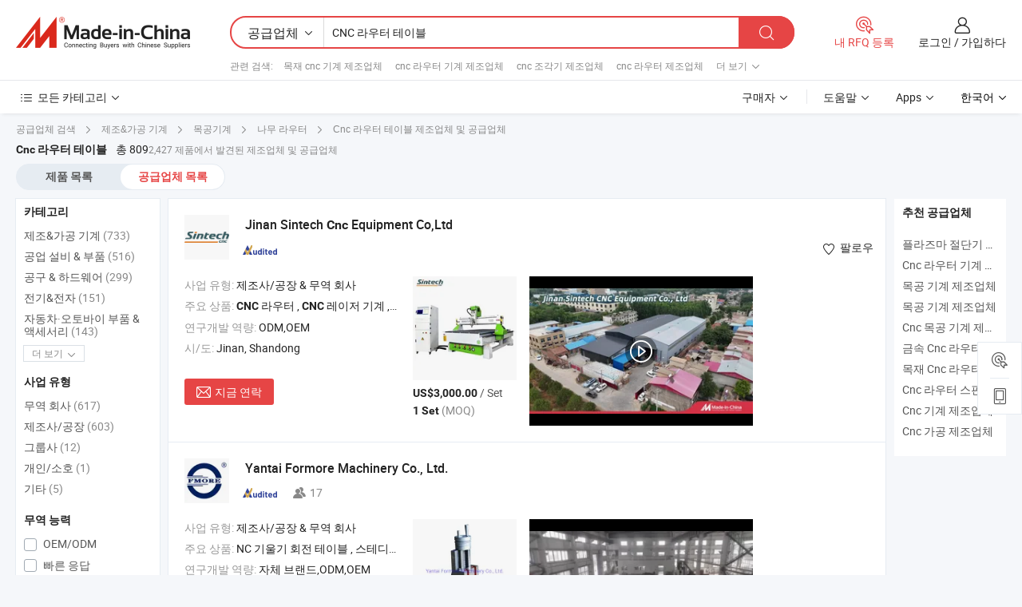

--- FILE ---
content_type: text/html;charset=UTF-8
request_url: https://kr.made-in-china.com/manufacturers/cnc-router-table.html
body_size: 64850
content:
<!DOCTYPE HTML>
<html lang="ko">
<head>
    <base href="//kr.made-in-china.com" target="_top"/>
<meta http-equiv="Content-Type" content="text/html; charset=utf-8" />
        <title>중국 CNC 라우터 테이블 제조 업체, CNC 라우터 테이블 제조 업체 및 공급 업체에 kr.Made-in-China.com</title>
    <meta content="CNC 라우터 테이블 manufacturers, CNC 라우터 테이블 공장, 중국 제조 업체, 중국 공급 업체" name="keywords">
        <meta content="중국 적인 CNC 라우터 테이블 제조 업체 목록, 효과적으로 중국에서 CNC 라우터 테이블 제조 업체 및 적인 CNC 라우터 테이블 공급자에 대한 액세스를 얻을 kr.Made-in-China.com" name="description">
<link rel="dns-prefetch" href="//www.micstatic.com">
<link rel="preconnect" href="//www.micstatic.com">
<link rel="dns-prefetch" href="//image.made-in-china.com">
<link rel="preconnect" href="//image.made-in-china.com">
<link rel="dns-prefetch" href="//pic.made-in-china.com">
<link rel="preconnect" href="//pic.made-in-china.com">
			<link rel="canonical" href="//kr.made-in-china.com/manufacturers/cnc-router-table.html"/>
	      <link rel="next" href="//kr.made-in-china.com/manufacturers/cnc-router-table_2.html"/>
      <link type="text/css" rel="stylesheet" href="https://www.micstatic.com/common/css/global_bdef139a.css" /><link type="text/css" rel="stylesheet" href="https://www.micstatic.com/common/js/assets/artDialog/skins/simple_221eedfd.css" /><link type="text/css" rel="stylesheet" href="https://www.micstatic.com/common/css/validator_88e23ce7.css" /><link type="text/css" rel="stylesheet" href="https://www.micstatic.com/landing/www/qc/css/company-search.B_5230bcb5.css" /><link type="text/css" rel="stylesheet" href="https://www.micstatic.com/common/future/core/style/future_d36576e8.css" /><link type="text/css" rel="stylesheet" href="https://www.micstatic.com/landing/www/qp/css/modules/swiper@7.0.5-bundle.min_f7b0d48b.css" /> 
                <link rel="alternate" hreflang="de" href="https://de.made-in-china.com/manufacturers/cnc-router-table.html" />
            <link rel="alternate" hreflang="hi" href="https://hi.made-in-china.com/manufacturers/cnc-router-table.html" />
            <link rel="alternate" hreflang="ru" href="https://ru.made-in-china.com/manufacturers/cnc-router-table.html" />
            <link rel="alternate" hreflang="pt" href="https://pt.made-in-china.com/manufacturers/cnc-router-table.html" />
            <link rel="alternate" hreflang="ko" href="https://kr.made-in-china.com/manufacturers/cnc-router-table.html" />
            <link rel="alternate" hreflang="en" href="https://www.made-in-china.com/manufacturers/cnc-router-table.html" />
            <link rel="alternate" hreflang="it" href="https://it.made-in-china.com/manufacturers/cnc-router-table.html" />
            <link rel="alternate" hreflang="fr" href="https://fr.made-in-china.com/manufacturers/cnc-router-table.html" />
            <link rel="alternate" hreflang="es" href="https://es.made-in-china.com/manufacturers/cnc-router-table.html" />
            <link rel="alternate" hreflang="sa" href="https://sa.made-in-china.com/manufacturers/cnc-router-table.html" />
            <link rel="alternate" hreflang="x-default" href="https://www.made-in-china.com/manufacturers/cnc-router-table.html" />
            <link rel="alternate" hreflang="vi" href="https://vi.made-in-china.com/manufacturers/cnc-router-table.html" />
            <link rel="alternate" hreflang="th" href="https://th.made-in-china.com/manufacturers/cnc-router-table.html" />
            <link rel="alternate" hreflang="ja" href="https://jp.made-in-china.com/manufacturers/cnc-router-table.html" />
            <link rel="alternate" hreflang="id" href="https://id.made-in-china.com/manufacturers/cnc-router-table.html" />
            <link rel="alternate" hreflang="nl" href="https://nl.made-in-china.com/manufacturers/cnc-router-table.html" />
            <link rel="alternate" hreflang="tr" href="https://tr.made-in-china.com/manufacturers/cnc-router-table.html" />
    <style>
        body .prod-favorite-icon .tip-faverite{
            width: 115px;
        }
        .J-async-dom .extra-rec {
            min-height: 1000px;
        }
    </style>
<!-- Polyfill Code Begin --><script chaset="utf-8" type="text/javascript" src="https://www.micstatic.com/polyfill/polyfill-simplify_eb12d58d.js"></script><!-- Polyfill Code End --></head>
<body probe-clarity="false" >
            <div id="header" ></div>
<script>
    function headerMlanInit() {
        const funcName = 'headerMlan';
        const app = new window[funcName]({target: document.getElementById('header'), props: {props: {"pageType":3,"logoTitle":"제조업체 및 공급업체","logoUrl":null,"base":{"buyerInfo":{"service":"서비스","newUserGuide":"신규 사용자 가이드","auditReport":"Audited Suppliers' Reports","meetSuppliers":"Meet Suppliers","onlineTrading":"Secured Trading Service","buyerCenter":"바이어 센터","contactUs":"우리와 연락 하세요","search":"검색","prodDirectory":"제품 목록","supplierDiscover":"Supplier Discover","sourcingRequest":"포스트 소싱 요청","quickLinks":"Quick Links","myFavorites":"내 즐겨찾기","visitHistory":"검색 기록","buyer":"구매자","blog":"비즈니스 통찰력"},"supplierInfo":{"supplier":"공급업체","joinAdvance":"加入高级会员","tradeServerMarket":"外贸服务市场","memberHome":"外贸e家","cloudExpo":"Smart Expo云展会","onlineTrade":"交易服务","internationalLogis":"国际物流","northAmericaBrandSailing":"北美全渠道出海","micDomesticTradeStation":"中国制造网内贸站"},"helpInfo":{"whyMic":"Why Made-in-China.com","auditSupplierWay":"공급업체 감사는 어떻게 하나요","securePaymentWay":"결제는 어떻게 보호합니까","submitComplaint":"불만사항 제출","contactUs":"우리와 연락 하세요","faq":"FAQ","help":"도움말"},"appsInfo":{"downloadApp":"앱 다운로드!","forBuyer":"구매자를 위해","forSupplier":"공급자를 위해","exploreApp":"앱 독점 할인 살펴보기","apps":"Apps"},"languages":[{"lanCode":0,"simpleName":"en","name":"English","value":"//www.made-in-china.com/manufacturers/cnc-router-table.html","htmlLang":"en"},{"lanCode":5,"simpleName":"es","name":"Español","value":"//es.made-in-china.com/manufacturers/cnc-router-table.html","htmlLang":"es"},{"lanCode":4,"simpleName":"pt","name":"Português","value":"//pt.made-in-china.com/manufacturers/cnc-router-table.html","htmlLang":"pt"},{"lanCode":2,"simpleName":"fr","name":"Français","value":"//fr.made-in-china.com/manufacturers/cnc-router-table.html","htmlLang":"fr"},{"lanCode":3,"simpleName":"ru","name":"Русский язык","value":"//ru.made-in-china.com/manufacturers/cnc-router-table.html","htmlLang":"ru"},{"lanCode":8,"simpleName":"it","name":"Italiano","value":"//it.made-in-china.com/manufacturers/cnc-router-table.html","htmlLang":"it"},{"lanCode":6,"simpleName":"de","name":"Deutsch","value":"//de.made-in-china.com/manufacturers/cnc-router-table.html","htmlLang":"de"},{"lanCode":7,"simpleName":"nl","name":"Nederlands","value":"//nl.made-in-china.com/manufacturers/cnc-router-table.html","htmlLang":"nl"},{"lanCode":9,"simpleName":"sa","name":"العربية","value":"//sa.made-in-china.com/manufacturers/cnc-router-table.html","htmlLang":"ar"},{"lanCode":11,"simpleName":"kr","name":"한국어","value":"//kr.made-in-china.com/","htmlLang":"ko"},{"lanCode":10,"simpleName":"jp","name":"日本語","value":"//jp.made-in-china.com/manufacturers/cnc-router-table.html","htmlLang":"ja"},{"lanCode":12,"simpleName":"hi","name":"हिन्दी","value":"//hi.made-in-china.com/manufacturers/cnc-router-table.html","htmlLang":"hi"},{"lanCode":13,"simpleName":"th","name":"ภาษาไทย","value":"//th.made-in-china.com/manufacturers/cnc-router-table.html","htmlLang":"th"},{"lanCode":14,"simpleName":"tr","name":"Türkçe","value":"//tr.made-in-china.com/manufacturers/cnc-router-table.html","htmlLang":"tr"},{"lanCode":15,"simpleName":"vi","name":"Tiếng Việt","value":"//vi.made-in-china.com/manufacturers/cnc-router-table.html","htmlLang":"vi"},{"lanCode":16,"simpleName":"id","name":"Bahasa Indonesia","value":"//id.made-in-china.com/manufacturers/cnc-router-table.html","htmlLang":"id"}],"showMlan":true,"showRules":false,"rules":"Rules","language":"kr","menu":"메뉴","subTitle":null,"subTitleLink":null,"stickyInfo":null},"categoryRegion":{"categories":"모든 카테고리","categoryList":[{"name":"농업 식품","value":"https://kr.made-in-china.com/category1_Agriculture-Food/Agriculture-Food_usssssssss.html","catCode":"1000000000"},{"name":"의류&악세서리","value":"https://kr.made-in-china.com/category1_Apparel-Accessories/Apparel-Accessories_uussssssss.html","catCode":"1100000000"},{"name":"아트&공예","value":"https://kr.made-in-china.com/category1_Arts-Crafts/Arts-Crafts_uyssssssss.html","catCode":"1200000000"},{"name":"자동차·오토바이 부품 & 액세서리","value":"https://kr.made-in-china.com/category1_Auto-Motorcycle-Parts-Accessories/Auto-Motorcycle-Parts-Accessories_yossssssss.html","catCode":"2900000000"},{"name":"가방·케이스 & 박스","value":"https://kr.made-in-china.com/category1_Bags-Cases-Boxes/Bags-Cases-Boxes_yhssssssss.html","catCode":"2600000000"},{"name":"화학제품","value":"https://kr.made-in-china.com/category1_Chemicals/Chemicals_uissssssss.html","catCode":"1300000000"},{"name":"컴퓨터 제품","value":"https://kr.made-in-china.com/category1_Computer-Products/Computer-Products_iissssssss.html","catCode":"3300000000"},{"name":"건축&장식재료","value":"https://kr.made-in-china.com/category1_Construction-Decoration/Construction-Decoration_ugssssssss.html","catCode":"1500000000"},{"name":"가전제품","value":"https://kr.made-in-china.com/category1_Consumer-Electronics/Consumer-Electronics_unssssssss.html","catCode":"1400000000"},{"name":"전기&전자","value":"https://kr.made-in-china.com/category1_Electrical-Electronics/Electrical-Electronics_uhssssssss.html","catCode":"1600000000"},{"name":"가구","value":"https://kr.made-in-china.com/category1_Furniture/Furniture_yessssssss.html","catCode":"2700000000"},{"name":"건강&의료","value":"https://kr.made-in-china.com/category1_Health-Medicine/Health-Medicine_uessssssss.html","catCode":"1700000000"},{"name":"공업 설비 & 부품","value":"https://kr.made-in-china.com/category1_Industrial-Equipment-Components/Industrial-Equipment-Components_inssssssss.html","catCode":"3400000000"},{"name":"계측기 & 측정기","value":"https://kr.made-in-china.com/category1_Instruments-Meters/Instruments-Meters_igssssssss.html","catCode":"3500000000"},{"name":"경공업 & 일상용품","value":"https://kr.made-in-china.com/category1_Light-Industry-Daily-Use/Light-Industry-Daily-Use_urssssssss.html","catCode":"1800000000"},{"name":"조명 & 조명 기기","value":"https://kr.made-in-china.com/category1_Lights-Lighting/Lights-Lighting_isssssssss.html","catCode":"3000000000"},{"name":"제조&가공 기계","value":"https://kr.made-in-china.com/category1_Manufacturing-Processing-Machinery/Manufacturing-Processing-Machinery_uossssssss.html","catCode":"1900000000"},{"name":"야금·광물 & 에너지","value":"https://kr.made-in-china.com/category1_Metallurgy-Mineral-Energy/Metallurgy-Mineral-Energy_ysssssssss.html","catCode":"2000000000"},{"name":"사무용품","value":"https://kr.made-in-china.com/category1_Office-Supplies/Office-Supplies_yrssssssss.html","catCode":"2800000000"},{"name":"포장 & 인쇄","value":"https://kr.made-in-china.com/category1_Packaging-Printing/Packaging-Printing_ihssssssss.html","catCode":"3600000000"},{"name":"보안 & 보호","value":"https://kr.made-in-china.com/category1_Security-Protection/Security-Protection_ygssssssss.html","catCode":"2500000000"},{"name":"서비스","value":"https://kr.made-in-china.com/category1_Service/Service_ynssssssss.html","catCode":"2400000000"},{"name":"스포츠용품 & 레저","value":"https://kr.made-in-china.com/category1_Sporting-Goods-Recreation/Sporting-Goods-Recreation_iussssssss.html","catCode":"3100000000"},{"name":"섬유","value":"https://kr.made-in-china.com/category1_Textile/Textile_yussssssss.html","catCode":"2100000000"},{"name":"공구 & 하드웨어","value":"https://kr.made-in-china.com/category1_Tools-Hardware/Tools-Hardware_iyssssssss.html","catCode":"3200000000"},{"name":"장난감","value":"https://kr.made-in-china.com/category1_Toys/Toys_yyssssssss.html","catCode":"2200000000"},{"name":"교통 운송","value":"https://kr.made-in-china.com/category1_Transportation/Transportation_yissssssss.html","catCode":"2300000000"}],"more":"더 보기"},"searchRegion":{"show":true,"lookingFor":"당신이 찾고있는 것을 알려주십시오 ...","homeUrl":"//kr.made-in-china.com","products":"제품","suppliers":"공급업체","auditedFactory":null,"uploadImage":"이미지 업로드","max20MbPerImage":"이미지당 최대 20MB","yourRecentKeywords":"최근 키워드","clearHistory":"기록 지우기","popularSearches":"관련 검색","relatedSearches":"더 보기","more":null,"maxSizeErrorMsg":"업로드에 실패했습니다. 최대 이미지 크기는 20MB입니다.","noNetworkErrorMsg":"네트워크 연결이 안됩니다. 네트워크 설정을 확인하고 다시 시도하세요.","uploadFailedErrorMsg":"업로드에 실패했습니다. 이미지 형식이 잘못되었습니다. 지원되는 형식: JPG,PNG,BMP.","relatedList":[{"word":"목재 cnc 기계 제조업체","adsData":"","link":"https://kr.made-in-china.com/manufacturers/wood-cnc-machine.html","title":"목재 cnc 기계 제조업체"},{"word":"cnc 라우터 기계 제조업체","adsData":"","link":"https://kr.made-in-china.com/manufacturers/cnc-router-machine.html","title":"cnc 라우터 기계 제조업체"},{"word":"cnc 조각기 제조업체","adsData":"","link":"https://kr.made-in-china.com/manufacturers/cnc-engraver.html","title":"cnc 조각기 제조업체"},{"word":"cnc 라우터 제조업체","adsData":"","link":"https://kr.made-in-china.com/manufacturers/cnc-router.html","title":"cnc 라우터 제조업체"},{"word":"cnc 라우터 부품 제조업체","adsData":"","link":"https://kr.made-in-china.com/manufacturers/cnc-router-parts.html","title":"cnc 라우터 부품 제조업체"},{"word":"Cnc 절삭 테이블","adsData":"","link":"https://kr.made-in-china.com/tag_search_product/Cnc-Cutting-Table_onignon_1.html","title":"Cnc 절삭 테이블"},{"word":"Cnc 라우터 조각 기계","adsData":"","link":"https://kr.made-in-china.com/tag_search_product/Cnc-Router-Engraving-Machine_ugseenn_1.html","title":"Cnc 라우터 조각 기계"},{"word":"Cnc 절단기","adsData":"","link":"https://kr.made-in-china.com/tag_search_product/CNC-Cutting-Machine_uyyruin_1.html","title":"Cnc 절단기"},{"word":"각인 기계","adsData":"","link":"https://kr.made-in-china.com/tag_search_product/Engraving-Machine_yoehn_1.html","title":"각인 기계"},{"word":"Cnc 절단기","adsData":"","link":"https://kr.made-in-china.com/tag_search_product/Cnc-Cutter_uogesn_1.html","title":"Cnc 절단기"}],"relatedTitle":null,"relatedTitleLink":null,"formParams":null,"mlanFormParams":{"keyword":"CNC 라우터 테이블","inputkeyword":"CNC 라우터 테이블","type":null,"currentTab":null,"currentPage":null,"currentCat":null,"currentRegion":null,"currentProp":null,"submitPageUrl":null,"parentCat":null,"otherSearch":null,"currentAllCatalogCodes":null,"sgsMembership":null,"memberLevel":null,"topOrder":null,"size":null,"more":"더","less":"less","staticUrl50":null,"staticUrl10":null,"staticUrl30":null,"condition":"1","conditionParamsList":[{"condition":"0","conditionName":null,"action":"/productSearch?keyword=#word#","searchUrl":null,"inputPlaceholder":null},{"condition":"1","conditionName":null,"action":"https://kr.made-in-china.com/companySearch?keyword=#word#","searchUrl":null,"inputPlaceholder":null}]},"enterKeywordTips":"검색을 위해 최소한 키워드를 입력하십시오.","openMultiSearch":false},"frequentRegion":{"rfq":{"rfq":"내 RFQ 등록","searchRfq":"Search RFQs","acquireRfqHover":"필요한 사항을 알려주시고 견적을 받는 쉬운 방법을 시도해 보십시오!","searchRfqHover":"Discover quality RFQs and connect with big-budget buyers"},"account":{"account":"계정","signIn":"로그인","join":"가입하다","newUser":"새로운 사용자","joinFree":"무료 가입","or":"또는","socialLogin":"로그인, 무료 가입 또는 Facebook, Linkedin, Twitter, Google, %s로 계속하기를 클릭하여 %sUser Agreement%s 및 %sPrivacy Policy%s에 동의합니다.","message":"메시지","quotes":"인용 부호","orders":"명령","favorites":"즐겨 찾기","visitHistory":"검색 기록","postSourcingRequest":"포스트 소싱 요청","hi":"안녕","signOut":"로그 아웃","manageProduct":"제품 관리","editShowroom":"쇼룸 편집","username":"","userType":null,"foreignIP":true,"currentYear":2026,"userAgreement":"사용자 약관","privacyPolicy":"개인정보 보호정책"},"message":{"message":"메시지","signIn":"로그인","join":"가입하다","newUser":"새로운 사용자","joinFree":"무료 가입","viewNewMsg":"Sign in to view the new messages","inquiry":"문의","rfq":"RFQs","awaitingPayment":"Awaiting payments","chat":"채팅","awaitingQuotation":"견적 대기 중"},"cart":{"cart":"문의바구니"}},"busiRegion":null,"previewRegion":null,"relatedQpSync":true,"relatedQpSearchUrl":"https://www.made-in-china.com/multi-search/getHeadRelatedQp?word=cnc router table&headQpType=QC&lanCode=11"}}});
		const hoc=o=>(o.__proto__.$get=function(o){return this.$$.ctx[this.$$.props[o]]},o.__proto__.$getKeys=function(){return Object.keys(this.$$.props)},o.__proto__.$getProps=function(){return this.$get("props")},o.__proto__.$setProps=function(o){var t=this.$getKeys(),s={},p=this;t.forEach(function(o){s[o]=p.$get(o)}),s.props=Object.assign({},s.props,o),this.$set(s)},o.__proto__.$help=function(){console.log("\n            $set(props): void             | 设置props的值\n            $get(key: string): any        | 获取props指定key的值\n            $getKeys(): string[]          | 获取props所有key\n            $getProps(): any              | 获取props里key为props的值（适用nail）\n            $setProps(params: any): void  | 设置props里key为props的值（适用nail）\n            $on(ev, callback): func       | 添加事件监听，返回移除事件监听的函数\n            $destroy(): void              | 销毁组件并触发onDestroy事件\n        ")},o);
        window[`${funcName}Api`] = hoc(app);
    };
</script><script type="text/javascript" crossorigin="anonymous" onload="headerMlanInit()" src="https://www.micstatic.com/nail/pc/header-mlan_6f301846.js"></script>    	<div class="auto-size J-auto-size qc-page">
        <input type="hidden" id="lanCode" name="lanCode" value="11">
        <input type="hidden" id="lan" name="lan" value="kr">
        <input type="hidden" id="sensor_pg_v" value="st:qc,m:cnc router table,p:1,tp:103,stp:10302,tp:103,stp:10302"/>
        <input id="ads_word" name="ads_word" type="hidden" value="cnc router table"/>
        <input type="hidden" id="relatedQpSync" name="relatedQpSync" value="true">
                        <input type="hidden" id="login" value="false" />
        <input type="hidden" id="loginBuyer" value="false" />
        <input type="hidden" id="liveComIds" value="null"/>
        <input type="hidden" name="user_behavior_trace_id" id="user_behavior_trace_id" value="1jfde4euq491j"/>
                <script class="J-mlan-config" type="text/data-lang" data-lang="">
        {
            "Please input keyword(s).": "키워드를 입력하세요.",
            "Please input the information in English only.": "정보는 영어로만 입력해주세요.",
            "More": "더 보기",
            "Less": "적게",
            "negotiable": "협상 가능",
            "Following": "팔로잉",
            "Follow": "팔로우",
            "Followed Successfully!": "팔로우 성공!",
            "Unfollow Successfully!": "언팔로우 성공!",
            "Only for global buyer.": "글로벌 구매자 전용.",
            "1000 suppliers at the most.": "최대 1000개의 공급업체.",
            "Your operation is too frequent, please try again after 24 hours.": "작업이 너무 빈번합니다. 24시간 후에 다시 시도하십시오.",
            "Please enter your full name.": "당신의 성명을 입력 해주세요.",
            "Please use English characters.": "영문자를 사용해주세요.",
            "Enter your email address": "당신의 이메일 주소를 입력하십시오.",
            "Please enter your email address.": "당신의 이메일 주소를 입력하십시오.",
            "Please enter a valid email address.": "유효한 이메일 주소를 입력하십시오.",
            "To Be Negotiated": "협상 예정",
            "Updates notifications will be sent to this email, make sure your email is correct.": "업데이트 알림이 이 이메일로 전송됩니다. 이메일이 정확한지 확인하세요.",
            "Name": "이름",
            "Email": "이메일",
            "An account already exists with this email,": "이 이메일을 사용하는 계정이 이미 존재합니다.",
            "Sign in": "로그인",
            "now or select another email address.": "지금 또는 다른 이메일 주소를 선택하십시오.",
            "Confirm": "확인",
            "Cancel": "취소",
            "Ms.": "부인",
            "Mr.": "씨.",
            "Miss": "부인",
            "Mrs.": "부인",
            "System error, please try again.": "시스템 오류입니다. 다시 시도해 주세요.",
            "Chat Now!": "채팅!",
            "Chat Now": "채팅",
            "Chat with supplier online now!": "지금 온라인으로 공급업체와 채팅하세요!",
            "Chat": "채팅",
            "Talk to me!": "나에게 말을 걸어!",
            "Supplier is offline now, please leave your message.": "공급업체는 현재 오프라인 상태입니다. 메시지를 남겨주세요.",
            "Products": "제품",
            "Exhibitors": "참가업체",
            "Suppliers": "공급업체"
        }
        </script>
                <div class="crumb crumb-new" itemscope itemtype="https://schema.org/BreadcrumbList">
    		<span itemprop="itemListElement" itemscope itemtype="https://schema.org/ListItem">
  <a itemprop="item" href="https://kr.made-in-china.com/html/category.html">
      <span itemprop="name">공급업체 검색</span>
  </a>
  <meta itemprop="position" content="1" />
</span>
						<i class="ob-icon icon-right"></i>
				<span itemprop="itemListElement" itemscope itemtype="https://schema.org/ListItem">
		    <a itemprop="item" href="https://kr.made-in-china.com/category1_Manufacturing-Processing-Machinery/Manufacturing-Processing-Machinery_uossssssss.html">
		        <span itemprop="name">제조&가공 기계</span>
		    </a>
		    <meta itemprop="position" content="2" />
		</span>
						<i class="ob-icon icon-right"></i>
				<span itemprop="itemListElement" itemscope itemtype="https://schema.org/ListItem">
		    <a itemprop="item" href="https://kr.made-in-china.com/category23_Manufacturing-Processing-Machinery/Woodworking-Machinery_uohnssssss_1.html">
		        <span itemprop="name">목공기계</span>
		    </a>
		    <meta itemprop="position" content="3" />
		</span>
						<i class="ob-icon icon-right"></i>
				<span itemprop="itemListElement" itemscope itemtype="https://schema.org/ListItem">
		    <a itemprop="item" href="https://kr.made-in-china.com/category23_Manufacturing-Processing-Machinery/Wood-Router_uohnsrssss_1.html">
		        <span itemprop="name">나무 라우터</span>
		    </a>
		    <meta itemprop="position" content="4" />
		</span>
	                                        <i class="ob-icon icon-right"></i>
                                        <h1>Cnc &#46972;&#50864;&#53552; &#53580;&#51060;&#48660; 제조업체 및 공급업체</h1>
            		</div>
		<div class="page grid qc-list">
                        <div class="layout-fly cf">
                <div class="main-wrap">
                    <div class="main">
						                        <div class="total-tip total-tip-new">
                                                                                                                                            <em class='key_word'>Cnc &#46972;&#50864;&#53552; &#53580;&#51060;&#48660;</em> <em>총 809</em>2,427 제품에서 발견된 제조업체 및 공급업체
                        </div>
						<div class="list-tab">
                            <ul class="tab">
                                <li><a href="https://kr.made-in-china.com/tag_search_product/Cnc-Router-Table_ogroyun_1.html">제품 목록</a></li>
                                <li class="selected"><a>공급업체 목록</a></li>
                                                            </ul>
						</div>
																			<div class="search-list">
								        						                                                                        <div faw-module="suppliers_list" class="list-node
                   ">
            <div class="tip arrow-top company-description" style="display: none;">
        <div class="content">
                    CNC Router, CNC Laser Machine, CNC Glass Cutting Machine manufacturer / supplier in China, offering 탄소 섬유 절단을 위한 CNC 라우터 기계, 40X40cm DSP 핸드헬드 컨트롤러가 있는 작업 영역 미니 CNC 라우터, 빠른 속도 CNC 유리 거울 절단 테이블 and so on.
                </div>
        <span class="arrow arrow-out">
            <span class="arrow arrow-in"></span>
        </span>
    </div>
    <div class="company-logo-wrap">
                <div class="company-logo">
            <img src='https://www.micstatic.com/landing/www/qc/img/com-logo.png?_v=1768815327912' data-original="//image.made-in-china.com/206f0j00nEVUReylHYqb/Jinan-Sintech-Cnc-Equipment-Co-Ltd.jpg" alt="Jinan Sintech Cnc Equipment Co,Ltd" />
        </div>
        <div class="company-name-wrap">
            <h2 class="company-name">
                <a class="company-name-link" target="_blank" href="https://kr.made-in-china.com/co_sintechcnc" ads-data="t:6,a:1,p:2,pcid:mXtToqjMnFfk,si:1,ty:1,c:17,st:3,pa:3,flx_deliv_tp:comb,ads_id:,ads_tp:,srv_id:" >
                                            Jinan Sintech <strong>Cnc</strong> Equipment Co,Ltd </a>
            </h2>
            <div class="company-auth-wrap">
                <div class="compnay-auth">
                                                                                                                                                                                                                                                                                                                                                                                            												                                                                                                                        																		                                                                                                                        												                                                                                                                                                                                                    <span class="auth-block as-info">
                                <div class="as-logo pl-0 as-logo-now" reportUsable="reportUsable">
                                     <input type="hidden" value="mXtToqjMnFfk">
                                    <a target="_blank" href="https://kr.made-in-china.com/co_sintechcnc/company_info.html" rel="nofollow" ads-data="t:6,a:1,p:2,pcid:mXtToqjMnFfk,si:1,ty:1,c:17,st:4,pa:4">
                                        <span class="left_2"><img class="auth-icon ico-audited" src='https://www.micstatic.com/common/img/icon-new/as_32.png' alt="감사를 받은 공급업체"></span>
                                                                                                                    </a>
                                </div>
                            </span>
                                                                                                                                                                                                        </div>
                <div class="com-actions">
                                                                <div class="action action-follow follow-btn" data-logusername="sintechcnc" data-cid="mXtToqjMnFfk" ads-data="st:69,pdid:,pcid:mXtToqjMnFfk,is_trade:,is_sample:,is_rushorder:,a:1,flx_deliv_tp:comb,ads_id:,ads_tp:,srv_id:">
                            <a href="javascript:void(0)">
                                <i class="ob-icon icon-heart-f"></i>
                                <i class="ob-icon icon-heart"></i>
                                <span>팔로우</span>
                            </a>
                        </div>
                                                        </div>
            </div>
        </div>
    </div>
    <div class="company-info-wrap">
        <div class="company-info">
            <div class="company-box">
                <div class="company-intro">
                                                                <div>
                            <label class="subject">사업 유형:</label>
                            <span title="제조사/공장 & 무역 회사">
                                제조사/공장 & 무역 회사
                            </span>
                        </div>
                                                                <div>
                            <label class="subject">주요 상품:</label>
                            <span title="CNC 라우터, CNC 레이저 기계, CNC 유리 절단 기계, 디지털 절단 기계">
                                                                                                                                                        <strong>CNC</strong> 라우터 , <strong>CNC</strong> 레이저 기계 , <strong>CNC</strong> 유리 절단 기계 , 디지털 절단 기계 </span>
                        </div>
                                                                <div>
                            <label class="subject">연구개발 역량:</label>
                                                        <span title="ODM,OEM">
                                ODM,OEM
                            </span>
                        </div>
                                                                                                                                                        <div>
                                <label class="subject">시/도:</label>
                                <span>
                                    Jinan, Shandong
                                </span>
                            </div>
                                                                                                    </div>
                <div class="user-action">
                    <a rel="nofollow" fun-inquiry-supplier target="_blank" href="https://www.made-in-china.com/sendInquiry/shrom_mXtToqjMnFfk_mXtToqjMnFfk.html?from=search&type=cs&target=com&word=cnc+router+table&plant=kr" class="contact-btn" ads-data="t:6,a:1,p:2,pcid:mXtToqjMnFfk,si:1,ty:1,c:17,st:24,pa:24,st:24,flx_deliv_tp:comb,ads_id:,ads_tp:,srv_id:">
                        <i class="ob-icon icon-mail"></i> 지금 연락
                    </a>
                    <b class="tm3_chat_status" dataId="mXtToqjMnFfk_mXtToqjMnFfk_3"
                       inquiry="https://www.made-in-china.com/sendInquiry/shrom_mXtToqjMnFfk_mXtToqjMnFfk.html?from=search&type=cs&target=com&word=cnc+router+table&plant=kr"
                       processor="chat" cid="mXtToqjMnFfk" style="display:none"></b>
                    <a rel="nofollow" class="tm-on" title="나에게 말을 걸어!" href="javascript:void('Talk to me!')"
                       style="display:none">나에게 말을 걸어!</a>
                </div>
            </div>
        </div>
        <div class="rec-product-wrap">
                            <ul class="rec-product">
                                                                                                                                <li >
                                <div class="img-thumb">
                                    <a href="https://kr.made-in-china.com/co_sintechcnc/product_Large-Industrial-3-Axis-4X4-4X8-5X10-CNC-Router-Table_ysonehogey.html" class="img-thumb-inner" target="_blank" title="&#45824;&#54805; &#49328;&#50629; 3 &#52629; 4X4 4X8 5X10 CNC &#46972;&#50864;&#53552; &#53580;&#51060;&#48660;">
                                        <img alt="&#45824;&#54805; &#49328;&#50629; 3 &#52629; 4X4 4X8 5X10 CNC &#46972;&#50864;&#53552; &#53580;&#51060;&#48660;" title="&#45824;&#54805; &#49328;&#50629; 3 &#52629; 4X4 4X8 5X10 CNC &#46972;&#50864;&#53552; &#53580;&#51060;&#48660;"
                                             src="https://image.made-in-china.com/2f1j00fByoYvcWLCzA/-3-4X4-4X8-5X10-CNC-.jpg"
                                                                                        faw-exposure ads-data="t:6,a:1,p:2,pcid:mXtToqjMnFfk,si:1,ty:1,c:17,st:8,pa:8,pid:kQiUbvSokOYd,tps:1,pdid:kQiUbvSokOYd,flx_deliv_tp:comb,ads_id:,ads_tp:,srv_id:"/>
                                    </a>
                                </div>
                                <div class="pro-price-moq">
                                    <div class="prd-price" title="US$3,000.00 / Set"><strong class="price">US$3,000.00</strong> / Set</div>
                                    <div class="moq" title="1 Set">1 Set <span class="text--grey">(MOQ)</span></div>
                                </div>
                            </li>
                                                                                                                                                        <li >
                                <div class="img-thumb">
                                    <a href="https://kr.made-in-china.com/co_sintechcnc/product_Affordable-Electric-Compuerized-Xyz-3D-CNC-Router-Table-for-Wood-MDF-Plywood_ysoughnyry.html" class="img-thumb-inner" target="_blank" title="&#51200;&#47156;&#54620; &#51204;&#44592; &#52980;&#54504;&#53552;&#54868;&#46108; Xyz 3D CNC &#46972;&#50864;&#53552; &#53580;&#51060;&#48660; &#47785;&#51116; MDF &#54633;&#54032;&#50857;">
                                        <img alt="&#51200;&#47156;&#54620; &#51204;&#44592; &#52980;&#54504;&#53552;&#54868;&#46108; Xyz 3D CNC &#46972;&#50864;&#53552; &#53580;&#51060;&#48660; &#47785;&#51116; MDF &#54633;&#54032;&#50857;" title="&#51200;&#47156;&#54620; &#51204;&#44592; &#52980;&#54504;&#53552;&#54868;&#46108; Xyz 3D CNC &#46972;&#50864;&#53552; &#53580;&#51060;&#48660; &#47785;&#51116; MDF &#54633;&#54032;&#50857;"
                                             src="https://image.made-in-china.com/2f1j00YvOboPIBCSrt/-Xyz-3D-CNC-MDF-.jpg"
                                                                                        faw-exposure ads-data="t:6,a:1,p:2,pcid:mXtToqjMnFfk,si:1,ty:1,c:17,st:8,pa:8,pid:YEtUMjcxOwrI,tps:2,pdid:YEtUMjcxOwrI,flx_deliv_tp:comb,ads_id:,ads_tp:,srv_id:"/>
                                    </a>
                                </div>
                                <div class="pro-price-moq">
                                    <div class="prd-price" title="US$3,000.00 / Set"><strong class="price">US$3,000.00</strong> / Set</div>
                                    <div class="moq" title="1 Set">1 Set <span class="text--grey">(MOQ)</span></div>
                                </div>
                            </li>
                                                                                                                                                        <li class="addto" >
                                <div class="img-thumb">
                                    <a href="https://kr.made-in-china.com/co_sintechcnc/product_Factory-Direct-Price-Professional-Wood-CNC-Router-Table_ysonrsrhoy.html" class="img-thumb-inner" target="_blank" title="&#44277;&#51109; &#51649;&#49569; &#44032;&#44201; &#51204;&#47928; &#47785;&#51116; CNC &#46972;&#50864;&#53552; &#53580;&#51060;&#48660;">
                                        <img alt="&#44277;&#51109; &#51649;&#49569; &#44032;&#44201; &#51204;&#47928; &#47785;&#51116; CNC &#46972;&#50864;&#53552; &#53580;&#51060;&#48660;" title="&#44277;&#51109; &#51649;&#49569; &#44032;&#44201; &#51204;&#47928; &#47785;&#51116; CNC &#46972;&#50864;&#53552; &#53580;&#51060;&#48660;"
                                             src="https://image.made-in-china.com/2f1j00keNqVncLyCpM/-CNC-.jpg"
                                                                                        faw-exposure ads-data="t:6,a:1,p:2,pcid:mXtToqjMnFfk,si:1,ty:1,c:17,st:8,pa:8,pid:oEHUnZsYnwrN,tps:3,pdid:oEHUnZsYnwrN,flx_deliv_tp:comb,ads_id:,ads_tp:,srv_id:"/>
                                    </a>
                                </div>
                                <div class="pro-price-moq">
                                    <div class="prd-price" title="US$3,000.00 / Set"><strong class="price">US$3,000.00</strong> / Set</div>
                                    <div class="moq" title="1 Set">1 Set <span class="text--grey">(MOQ)</span></div>
                                </div>
                            </li>
                                                            </ul>
                                                            <script type="application/json">
                {
                    "sceneUrl": "",
                    "scenePicUrl": "",
                    "panoramaUrl": "",
                    "panoSnapshotUrl": "",
                    "videoUrl": "https://v.made-in-china.com/ucv/sbr/dff30ce9085ed1f543e357d06c2cad/41178302f011174459941436281295_h264_def.mp4",
                    "videoCoverPicUrl": "https://image.made-in-china.com/358f0j00YcIRnmWsAPil/Jinan-Sintech-Cnc-Equipment-Co-Ltd.jpg",
                    "vid":"",
                    "autoplay": true,
                    "comUrl": "https://kr.made-in-china.com/co_sintechcnc",
                    "comName": "Jinan Sintech Cnc Equipment Co,Ltd",
                    "csLevel": "50",
                    "sgsMembership": "0",
                    "keyWordSearch": "[{\"word\":\"CNC &#46972;&#50864;&#53552;\",\"wordSearchUrl\":\"https://kr.made-in-china.com/co_sintechcnc/product/keywordSearch?searchKeyword=CNC &#46972;&#50864;&#53552;&viewType=0\"},{\"word\":\" CNC &#47112;&#51060;&#51200; &#44592;&#44228;\",\"wordSearchUrl\":\"https://kr.made-in-china.com/co_sintechcnc/product/keywordSearch?searchKeyword= CNC &#47112;&#51060;&#51200; &#44592;&#44228;&viewType=0\"},{\"word\":\" CNC &#50976;&#47532; &#51208;&#45800; &#44592;&#44228;\",\"wordSearchUrl\":\"https://kr.made-in-china.com/co_sintechcnc/product/keywordSearch?searchKeyword= CNC &#50976;&#47532; &#51208;&#45800; &#44592;&#44228;&viewType=0\"},{\"word\":\" &#46356;&#51648;&#53560; &#51208;&#45800; &#44592;&#44228;\",\"wordSearchUrl\":\"https://kr.made-in-china.com/co_sintechcnc/product/keywordSearch?searchKeyword= &#46356;&#51648;&#53560; &#51208;&#45800; &#44592;&#44228;&viewType=0\"}]",
                    "inquiryUrl": "https://www.made-in-china.com/sendInquiry/shrom_mXtToqjMnFfk_mXtToqjMnFfk.html?from=search&type=cs&target=com&word=cnc+router+table&plant=kr",
                    "aboutUsUrl": "https://kr.made-in-china.com/co_sintechcnc/company_info.html",
                    "placeholderUrl": "https://www.micstatic.com/landing/www/qc/img/spacer.gif?_v=1768815327912",
                    "tridImg": "https://www.micstatic.com/common/img/icon/3d_36.png?_v=1768815327912",
                    "tridGif": "https://www.micstatic.com/common/img/icon/3d_gif.gif?_v=1768815327912"
                }
            </script>
                <script>
                    document.addEventListener('DOMContentLoaded', function () {
                        var companyNames = document.querySelectorAll('.company-name-link');
                        companyNames.forEach(function (element) {
                            element.addEventListener('mouseover', function () {
                                // 显示公司简介
                                var description = element.closest('.list-node').querySelector('.company-description');
                                if (description) {
                                    description.style.display = 'block';
                                }
                            });
                            element.addEventListener('mouseout', function () {
                                // 隐藏公司简介
                                var description = element.closest('.list-node').querySelector('.company-description');
                                if (description) {
                                    description.style.display = 'none';
                                }
                            });
                        });
                    });
                </script>
                                            <div class="company-video-wrap" faw-exposure ads-data="t:6,a:1,p:2,pcid:mXtToqjMnFfk,si:1,ty:1,c:17,st:27,st:15,flx_deliv_tp:comb,ads_id:,ads_tp:,srv_id:">
                    <div class="J-holder">
                                                    <img class="cover--company" src="https://image.made-in-china.com/358f0j00YcIRnmWsAPil/Jinan-Sintech-Cnc-Equipment-Co-Ltd.jpg" faw-video ads-data="t:6,a:1,p:2,pcid:mXtToqjMnFfk,si:1,ty:1,c:17,st:27,st:15,item_type:com_details,item_id:dfBGHwlJhtDh,cloud_media_url:https://v.made-in-china.com/ucv/sbr/dff30ce9085ed1f543e357d06c2cad/41178302f011174459941436281295_h264_def.mp4,flx_deliv_tp:comb,ads_id:,ads_tp:,srv_id:" />
                                                <div class="J-company-play play-video">
                            <i class="ob-icon icon-play"></i>
                        </div>
                    </div>
                </div>
                                </div>
    </div>
    </div> <div faw-module="suppliers_list" class="list-node
                           even
               ">
            <div class="tip arrow-top company-description" style="display: none;">
        <div class="content">
                    Rotary Table, Lathe Chucks, Nc Turret manufacturer / supplier in China, offering 검은색 페인트 범용 분할 헤드, 분할 플레이트, D 시리즈 미국 경량 작업대 바이스, 공장 가격 실린더 후면 장착 루넷, 클램핑 Range20~165mm 유압 자기 중심 안정기 and so on.
                </div>
        <span class="arrow arrow-out">
            <span class="arrow arrow-in"></span>
        </span>
    </div>
    <div class="company-logo-wrap">
                <div class="company-logo">
            <img src='https://www.micstatic.com/landing/www/qc/img/com-logo.png?_v=1768815327912' data-original="//image.made-in-china.com/206f0j00uQDESeKsHTpJ/Yantai-Formore-Machinery-Co-Ltd-.jpg" alt="Yantai Formore Machinery Co., Ltd." />
        </div>
        <div class="company-name-wrap">
            <h2 class="company-name">
                <a class="company-name-link" target="_blank" href="https://kr.made-in-china.com/co_formore001" ads-data="t:6,a:2,p:2,pcid:EqGQLWPCJoYe,si:1,ty:1,c:17,st:3,pa:3,flx_deliv_tp:comb,ads_id:,ads_tp:,srv_id:" >
                                            Yantai Formore Machinery Co., Ltd. </a>
            </h2>
            <div class="company-auth-wrap">
                <div class="compnay-auth">
                                                                                                                                                                                                                                                                                                                                                                                            												                                                                                                                        																		                                                                                                                        												                                                                                                                                                                                                    <span class="auth-block as-info">
                                <div class="as-logo pl-0 as-logo-now" reportUsable="reportUsable">
                                     <input type="hidden" value="EqGQLWPCJoYe">
                                    <a target="_blank" href="https://kr.made-in-china.com/co_formore001/company_info.html" rel="nofollow" ads-data="t:6,a:2,p:2,pcid:EqGQLWPCJoYe,si:1,ty:1,c:17,st:4,pa:4">
                                        <span class="left_2"><img class="auth-icon ico-audited" src='https://www.micstatic.com/common/img/icon-new/as_32.png' alt="감사를 받은 공급업체"></span>
                                                                                                                    </a>
                                </div>
                            </span>
                                                                                                                                                                                                                <span class="auth-block basic-ability">
                        <img src="https://www.micstatic.com/landing/www/qc/img/employee.png?_v=1768815327912" alt="직원 수" />17
                        <div class="tip arrow-top">
                            <div class="tip-con">직원 수</div>
                            <span class="arrow arrow-out">
                                <span class="arrow arrow-in"></span>
                            </span>
                        </div>
                    </span>
                                    </div>
                <div class="com-actions">
                                                                            </div>
            </div>
        </div>
    </div>
    <div class="company-info-wrap">
        <div class="company-info">
            <div class="company-box">
                <div class="company-intro">
                                                                <div>
                            <label class="subject">사업 유형:</label>
                            <span title="제조사/공장 & 무역 회사">
                                제조사/공장 & 무역 회사
                            </span>
                        </div>
                                                                <div>
                            <label class="subject">주요 상품:</label>
                            <span title="NC 기울기 회전 테이블, 스테디 레스트, NC 터렛, 3 조 Jaw 유압 척, 3 조 Jaw 선반 척, 6 조 Jaw 전동 척, 레이저 척, NC 회전 테이블, 정밀 기계 바이스">
                                                                                                                                                        NC 기울기 회전 테이블 , 스테디 레스트 , NC 터렛 , 3 조 Jaw 유압 척 , 3 조 Jaw 선반 척 </span>
                        </div>
                                                                <div>
                            <label class="subject">연구개발 역량:</label>
                                                        <span title="자체 브랜드,ODM,OEM">
                                자체 브랜드,ODM,OEM
                            </span>
                        </div>
                                                                <div>
                            <label class="subject">빠른 응답:</label>
                            <span>
                                응답 시간 ≤3h
                            </span>
                        </div>
                                                                                                                                        </div>
                <div class="user-action">
                    <a rel="nofollow" fun-inquiry-supplier target="_blank" href="https://www.made-in-china.com/sendInquiry/shrom_EqGQLWPCJoYe_EqGQLWPCJoYe.html?from=search&type=cs&target=com&word=cnc+router+table&plant=kr" class="contact-btn" ads-data="t:6,a:2,p:2,pcid:EqGQLWPCJoYe,si:1,ty:1,c:17,st:24,pa:24,st:24,flx_deliv_tp:comb,ads_id:,ads_tp:,srv_id:">
                        <i class="ob-icon icon-mail"></i> 지금 연락
                    </a>
                    <b class="tm3_chat_status" dataId="EqGQLWPCJoYe_EqGQLWPCJoYe_3"
                       inquiry="https://www.made-in-china.com/sendInquiry/shrom_EqGQLWPCJoYe_EqGQLWPCJoYe.html?from=search&type=cs&target=com&word=cnc+router+table&plant=kr"
                       processor="chat" cid="EqGQLWPCJoYe" style="display:none"></b>
                    <a rel="nofollow" class="tm-on" title="나에게 말을 걸어!" href="javascript:void('Talk to me!')"
                       style="display:none">나에게 말을 걸어!</a>
                </div>
            </div>
        </div>
        <div class="rec-product-wrap">
                            <ul class="rec-product">
                                                                                                                                <li >
                                <div class="img-thumb">
                                    <a href="https://kr.made-in-china.com/co_formore001/product_Tilting-Square-Table-with-Swivel-Base-for-CNC-Router_eoyeehysy.html" class="img-thumb-inner" target="_blank" title="CNC &#46972;&#50864;&#53552;&#50857; &#54924;&#51204; &#48288;&#51060;&#49828;&#44032; &#51080;&#45716; &#44592;&#50872;&#50612;&#51652; &#49324;&#44033; &#53580;&#51060;&#48660;">
                                        <img alt="CNC &#46972;&#50864;&#53552;&#50857; &#54924;&#51204; &#48288;&#51060;&#49828;&#44032; &#51080;&#45716; &#44592;&#50872;&#50612;&#51652; &#49324;&#44033; &#53580;&#51060;&#48660;" title="CNC &#46972;&#50864;&#53552;&#50857; &#54924;&#51204; &#48288;&#51060;&#49828;&#44032; &#51080;&#45716; &#44592;&#50872;&#50612;&#51652; &#49324;&#44033; &#53580;&#51060;&#48660;"
                                             src="https://image.made-in-china.com/2f1j00eYHGhzdCfwgN/CNC-.jpg"
                                                                                        faw-exposure ads-data="t:6,a:2,p:2,pcid:EqGQLWPCJoYe,si:1,ty:1,c:17,st:8,pa:8,pid:pvrxXJSOAFUe,tps:1,pdid:pvrxXJSOAFUe,flx_deliv_tp:comb,ads_id:,ads_tp:,srv_id:"/>
                                    </a>
                                </div>
                                <div class="pro-price-moq">
                                    <div class="prd-price" title="US$120.00 / &#49345;&#54408;"><strong class="price">US$120.00</strong> / &#49345;&#54408;</div>
                                    <div class="moq" title="5 조각">5 조각 <span class="text--grey">(MOQ)</span></div>
                                </div>
                            </li>
                                                                                                                                                        <li >
                                <div class="img-thumb">
                                    <a href="https://kr.made-in-china.com/co_formore001/product_Horizont-and-Vertical-4-Axis-Rotary-Table-for-CNC-Router_eoyehoiyy.html" class="img-thumb-inner" target="_blank" title="CNC &#46972;&#50864;&#53552;&#50857; &#49688;&#54217; &#48143; &#49688;&#51649; 4 &#52629; &#54924;&#51204; &#53580;&#51060;&#48660;">
                                        <img alt="CNC &#46972;&#50864;&#53552;&#50857; &#49688;&#54217; &#48143; &#49688;&#51649; 4 &#52629; &#54924;&#51204; &#53580;&#51060;&#48660;" title="CNC &#46972;&#50864;&#53552;&#50857; &#49688;&#54217; &#48143; &#49688;&#51649; 4 &#52629; &#54924;&#51204; &#53580;&#51060;&#48660;"
                                             src="https://image.made-in-china.com/2f1j00VGIfYLdJgAgQ/CNC-4-.jpg"
                                                                                        faw-exposure ads-data="t:6,a:2,p:2,pcid:EqGQLWPCJoYe,si:1,ty:1,c:17,st:8,pa:8,pid:PvpmeYKyLdrZ,tps:2,pdid:PvpmeYKyLdrZ,flx_deliv_tp:comb,ads_id:,ads_tp:,srv_id:"/>
                                    </a>
                                </div>
                                <div class="pro-price-moq">
                                    <div class="prd-price" title="US$1,800.00 / &#49345;&#54408;"><strong class="price">US$1,800.00</strong> / &#49345;&#54408;</div>
                                    <div class="moq" title="1 상품">1 상품 <span class="text--grey">(MOQ)</span></div>
                                </div>
                            </li>
                                                                                                                                                        <li class="addto" >
                                <div class="img-thumb">
                                    <a href="https://kr.made-in-china.com/co_formore001/product_Dia-200mm-Horizontal-Rotary-Table-for-CNC-Router-Machine-Machine-Accessories_eoyegingy.html" class="img-thumb-inner" target="_blank" title="&#45796;&#51060;. 200mm &#49688;&#54217; &#54924;&#51204; &#53580;&#51060;&#48660; CNC &#46972;&#50864;&#53552; &#44592;&#44228; &#44592;&#44228; &#50529;&#49464;&#49436;&#47532;">
                                        <img alt="&#45796;&#51060;. 200mm &#49688;&#54217; &#54924;&#51204; &#53580;&#51060;&#48660; CNC &#46972;&#50864;&#53552; &#44592;&#44228; &#44592;&#44228; &#50529;&#49464;&#49436;&#47532;" title="&#45796;&#51060;. 200mm &#49688;&#54217; &#54924;&#51204; &#53580;&#51060;&#48660; CNC &#46972;&#50864;&#53552; &#44592;&#44228; &#44592;&#44228; &#50529;&#49464;&#49436;&#47532;"
                                             src="https://image.made-in-china.com/2f1j00kRIGYpNhJAuH/-200mm-CNC-.jpg"
                                                                                        faw-exposure ads-data="t:6,a:2,p:2,pcid:EqGQLWPCJoYe,si:1,ty:1,c:17,st:8,pa:8,pid:lvYEkWShZOru,tps:3,pdid:lvYEkWShZOru,flx_deliv_tp:comb,ads_id:,ads_tp:,srv_id:"/>
                                    </a>
                                </div>
                                <div class="pro-price-moq">
                                    <div class="prd-price" title="US$240.00 / &#49345;&#54408;"><strong class="price">US$240.00</strong> / &#49345;&#54408;</div>
                                    <div class="moq" title="5 조각">5 조각 <span class="text--grey">(MOQ)</span></div>
                                </div>
                            </li>
                                                            </ul>
                                                            <script type="application/json">
                {
                    "sceneUrl": "",
                    "scenePicUrl": "",
                    "panoramaUrl": "",
                    "panoSnapshotUrl": "",
                    "videoUrl": "https://v.made-in-china.com/ucv/sbr/306fe52b3938ce7b9d9b35075c9c4c/f89ee7a4a274191829169903790_h264_def.mp4",
                    "videoCoverPicUrl": "https://image.made-in-china.com/358f0j00FTPEjNzsrohO/Yantai-Formore-Machinery-Co-Ltd-.jpg",
                    "vid":"",
                    "autoplay": true,
                    "comUrl": "https://kr.made-in-china.com/co_formore001",
                    "comName": "Yantai Formore Machinery Co., Ltd.",
                    "csLevel": "30",
                    "sgsMembership": "0",
                    "keyWordSearch": "[{\"word\":\"NC &#44592;&#50872;&#44592; &#54924;&#51204; &#53580;&#51060;&#48660;\",\"wordSearchUrl\":\"https://kr.made-in-china.com/co_formore001/product/keywordSearch?searchKeyword=NC &#44592;&#50872;&#44592; &#54924;&#51204; &#53580;&#51060;&#48660;&viewType=0\"},{\"word\":\" &#49828;&#53580;&#46356; &#47112;&#49828;&#53944;\",\"wordSearchUrl\":\"https://kr.made-in-china.com/co_formore001/product/keywordSearch?searchKeyword= &#49828;&#53580;&#46356; &#47112;&#49828;&#53944;&viewType=0\"},{\"word\":\" NC &#53552;&#47131;\",\"wordSearchUrl\":\"https://kr.made-in-china.com/co_formore001/product/keywordSearch?searchKeyword= NC &#53552;&#47131;&viewType=0\"},{\"word\":\" 3 &#51312; Jaw &#50976;&#50517; &#52377;\",\"wordSearchUrl\":\"https://kr.made-in-china.com/co_formore001/product/keywordSearch?searchKeyword= 3 &#51312; Jaw &#50976;&#50517; &#52377;&viewType=0\"},{\"word\":\" 3 &#51312; Jaw &#49440;&#48152; &#52377;\",\"wordSearchUrl\":\"https://kr.made-in-china.com/co_formore001/product/keywordSearch?searchKeyword= 3 &#51312; Jaw &#49440;&#48152; &#52377;&viewType=0\"},{\"word\":\" 6 &#51312; Jaw &#51204;&#46041; &#52377;\",\"wordSearchUrl\":\"https://kr.made-in-china.com/co_formore001/product/keywordSearch?searchKeyword= 6 &#51312; Jaw &#51204;&#46041; &#52377;&viewType=0\"},{\"word\":\" &#47112;&#51060;&#51200; &#52377;\",\"wordSearchUrl\":\"https://kr.made-in-china.com/co_formore001/product/keywordSearch?searchKeyword= &#47112;&#51060;&#51200; &#52377;&viewType=0\"},{\"word\":\" NC &#54924;&#51204; &#53580;&#51060;&#48660;\",\"wordSearchUrl\":\"https://kr.made-in-china.com/co_formore001/product/keywordSearch?searchKeyword= NC &#54924;&#51204; &#53580;&#51060;&#48660;&viewType=0\"},{\"word\":\" &#51221;&#48128; &#44592;&#44228; &#48148;&#51060;&#49828;\",\"wordSearchUrl\":\"https://kr.made-in-china.com/co_formore001/product/keywordSearch?searchKeyword= &#51221;&#48128; &#44592;&#44228; &#48148;&#51060;&#49828;&viewType=0\"}]",
                    "inquiryUrl": "https://www.made-in-china.com/sendInquiry/shrom_EqGQLWPCJoYe_EqGQLWPCJoYe.html?from=search&type=cs&target=com&word=cnc+router+table&plant=kr",
                    "aboutUsUrl": "https://kr.made-in-china.com/co_formore001/company_info.html",
                    "placeholderUrl": "https://www.micstatic.com/landing/www/qc/img/spacer.gif?_v=1768815327912",
                    "tridImg": "https://www.micstatic.com/common/img/icon/3d_36.png?_v=1768815327912",
                    "tridGif": "https://www.micstatic.com/common/img/icon/3d_gif.gif?_v=1768815327912"
                }
            </script>
                <script>
                    document.addEventListener('DOMContentLoaded', function () {
                        var companyNames = document.querySelectorAll('.company-name-link');
                        companyNames.forEach(function (element) {
                            element.addEventListener('mouseover', function () {
                                // 显示公司简介
                                var description = element.closest('.list-node').querySelector('.company-description');
                                if (description) {
                                    description.style.display = 'block';
                                }
                            });
                            element.addEventListener('mouseout', function () {
                                // 隐藏公司简介
                                var description = element.closest('.list-node').querySelector('.company-description');
                                if (description) {
                                    description.style.display = 'none';
                                }
                            });
                        });
                    });
                </script>
                                            <div class="company-video-wrap" faw-exposure ads-data="t:6,a:2,p:2,pcid:EqGQLWPCJoYe,si:1,ty:1,c:17,st:27,st:15,flx_deliv_tp:comb,ads_id:,ads_tp:,srv_id:">
                    <div class="J-holder">
                                                    <img class="cover--company" src="https://image.made-in-china.com/358f0j00FTPEjNzsrohO/Yantai-Formore-Machinery-Co-Ltd-.jpg" faw-video ads-data="t:6,a:2,p:2,pcid:EqGQLWPCJoYe,si:1,ty:1,c:17,st:27,st:15,item_type:com_details,item_id:AEBxtsivOQYF,cloud_media_url:https://v.made-in-china.com/ucv/sbr/306fe52b3938ce7b9d9b35075c9c4c/f89ee7a4a274191829169903790_h264_def.mp4,flx_deliv_tp:comb,ads_id:,ads_tp:,srv_id:" />
                                                <div class="J-company-play play-video">
                            <i class="ob-icon icon-play"></i>
                        </div>
                    </div>
                </div>
                                </div>
    </div>
    </div> <div faw-module="suppliers_list" class="list-node
                   ">
            <div class="tip arrow-top company-description" style="display: none;">
        <div class="content">
                    CNC Machining Center, CNC Milling Machine Center, CNC Machining Tools manufacturer / supplier in China, offering 파낙 10000rpm CNC 밀링 머신 Vmc850b 4 축 수직 CNC 가공 센터와 턴테이블, 고정밀 Vmc1165 수직 CNC 밀링 머신 센터, 정밀 부품을 위한 신뢰할 수 있는 5-Axis CNC 밀링 머신 Vmc1160 and so on.
                </div>
        <span class="arrow arrow-out">
            <span class="arrow arrow-in"></span>
        </span>
    </div>
    <div class="company-logo-wrap">
                <div class="company-logo">
            <img src='https://www.micstatic.com/landing/www/qc/img/com-logo.png?_v=1768815327912' data-original="//image.made-in-china.com/206f0j00ntVRevYFHGqL/Dongguan-Shuokai-Machinery-Co-Ltd-.jpg" alt="Dongguan Shuokai Machinery Co., Ltd." />
        </div>
        <div class="company-name-wrap">
            <h2 class="company-name">
                <a class="company-name-link" target="_blank" href="https://kr.made-in-china.com/co_socaymachinery" ads-data="t:6,a:3,p:2,pcid:hXuAxOGJvVcT,si:1,ty:1,c:17,st:3,pa:3,flx_deliv_tp:comb,ads_id:,ads_tp:,srv_id:" >
                                            Dongguan Shuokai Machinery Co., Ltd. </a>
            </h2>
            <div class="company-auth-wrap">
                <div class="compnay-auth">
                                                                                                                                                                                                                                                                                                                                                                                            												                                                                                                                        																		                                                                                                                        												                                                                                                                                                                                                    <span class="auth-block as-info">
                                <div class="as-logo pl-0 as-logo-now" reportUsable="reportUsable">
                                     <input type="hidden" value="hXuAxOGJvVcT">
                                    <a target="_blank" href="https://kr.made-in-china.com/co_socaymachinery/company_info.html" rel="nofollow" ads-data="t:6,a:3,p:2,pcid:hXuAxOGJvVcT,si:1,ty:1,c:17,st:4,pa:4">
                                        <span class="left_2"><img class="auth-icon ico-audited" src='https://www.micstatic.com/common/img/icon-new/as_32.png' alt="감사를 받은 공급업체"></span>
                                                                                                                    </a>
                                </div>
                            </span>
                                                                                                                                                                                                        </div>
                <div class="com-actions">
                                                                            </div>
            </div>
        </div>
    </div>
    <div class="company-info-wrap">
        <div class="company-info">
            <div class="company-box">
                <div class="company-intro">
                                                                                    <div>
                            <label class="subject">주요 상품:</label>
                            <span title="CNC 가공 센터, CNC 밀링 머신 센터, 고속 5 축 머신 센터, CNC 가공 서비스 가공 부품, 기타 CNC 머신, 금형 플라스틱 사출 성형/MIM, CNC 가공 도구, 중형 미니 머신 센터 5 축, 중고 머신 센터, Socay 가공/CNC 머신 센터">
                                                                                                                                                        <strong>CNC</strong> 가공 센터 , <strong>CNC</strong> 밀링 머신 센터 , 고속 5 축 머신 센터 , <strong>CNC</strong> 가공 서비스 가공 부품 , 기타 <strong>CNC</strong> 머신 </span>
                        </div>
                                                                                                                                                                            <div>
                                <label class="subject">시/도:</label>
                                <span>
                                    Dongguan, Guangdong
                                </span>
                            </div>
                                                                                                    </div>
                <div class="user-action">
                    <a rel="nofollow" fun-inquiry-supplier target="_blank" href="https://www.made-in-china.com/sendInquiry/shrom_hXuAxOGJvVcT_hXuAxOGJvVcT.html?from=search&type=cs&target=com&word=cnc+router+table&plant=kr" class="contact-btn" ads-data="t:6,a:3,p:2,pcid:hXuAxOGJvVcT,si:1,ty:1,c:17,st:24,pa:24,st:24,flx_deliv_tp:comb,ads_id:,ads_tp:,srv_id:">
                        <i class="ob-icon icon-mail"></i> 지금 연락
                    </a>
                    <b class="tm3_chat_status" dataId="hXuAxOGJvVcT_hXuAxOGJvVcT_3"
                       inquiry="https://www.made-in-china.com/sendInquiry/shrom_hXuAxOGJvVcT_hXuAxOGJvVcT.html?from=search&type=cs&target=com&word=cnc+router+table&plant=kr"
                       processor="chat" cid="hXuAxOGJvVcT" style="display:none"></b>
                    <a rel="nofollow" class="tm-on" title="나에게 말을 걸어!" href="javascript:void('Talk to me!')"
                       style="display:none">나에게 말을 걸어!</a>
                </div>
            </div>
        </div>
        <div class="rec-product-wrap">
                            <ul class="rec-product">
                                                                                                                                <li >
                                <div class="img-thumb">
                                    <a href="https://kr.made-in-china.com/co_socaymachinery/product_Advanced-4th-and-5th-Axis-CNC-Router-Rotation-Table_yuhysisiyg.html" class="img-thumb-inner" target="_blank" title="&#44256;&#44553; 4th &#48143; 5th &#52629; CNC &#46972;&#50864;&#53552; &#54924;&#51204; &#53580;&#51060;&#48660;">
                                        <img alt="&#44256;&#44553; 4th &#48143; 5th &#52629; CNC &#46972;&#50864;&#53552; &#54924;&#51204; &#53580;&#51060;&#48660;" title="&#44256;&#44553; 4th &#48143; 5th &#52629; CNC &#46972;&#50864;&#53552; &#54924;&#51204; &#53580;&#51060;&#48660;"
                                             src="https://image.made-in-china.com/2f1j00cfbeHipGOaqM/-4th-5th-CNC-.jpg"
                                                                                        faw-exposure ads-data="t:6,a:3,p:2,pcid:hXuAxOGJvVcT,si:1,ty:1,c:17,st:8,pa:8,pid:gTrpzYxJDekn,tps:1,pdid:gTrpzYxJDekn,flx_deliv_tp:comb,ads_id:,ads_tp:,srv_id:"/>
                                    </a>
                                </div>
                                <div class="pro-price-moq">
                                    <div class="prd-price" title="US$195.00 / &#49345;&#54408;"><strong class="price">US$195.00</strong> / &#49345;&#54408;</div>
                                    <div class="moq" title="1 상품">1 상품 <span class="text--grey">(MOQ)</span></div>
                                </div>
                            </li>
                                                                                                                                                        <li >
                                <div class="img-thumb">
                                    <a href="https://kr.made-in-china.com/co_socaymachinery/product_Precision-CNC-Rotary-Table-for-4th-and-5th-Axis-Routers_yugggeeiig.html" class="img-thumb-inner" target="_blank" title="&#51221;&#48128; CNC &#54924;&#51204; &#53580;&#51060;&#48660; 4th &#48143; 5th &#52629; &#46972;&#50864;&#53552;&#50857;">
                                        <img alt="&#51221;&#48128; CNC &#54924;&#51204; &#53580;&#51060;&#48660; 4th &#48143; 5th &#52629; &#46972;&#50864;&#53552;&#50857;" title="&#51221;&#48128; CNC &#54924;&#51204; &#53580;&#51060;&#48660; 4th &#48143; 5th &#52629; &#46972;&#50864;&#53552;&#50857;"
                                             src="https://image.made-in-china.com/2f1j00IUZvTmPjZaqC/-CNC-4th-5th-.jpg"
                                                                                        faw-exposure ads-data="t:6,a:3,p:2,pcid:hXuAxOGJvVcT,si:1,ty:1,c:17,st:8,pa:8,pid:uGhpSgWbZkcv,tps:2,pdid:uGhpSgWbZkcv,flx_deliv_tp:comb,ads_id:,ads_tp:,srv_id:"/>
                                    </a>
                                </div>
                                <div class="pro-price-moq">
                                    <div class="prd-price" title="US$200.00 / &#49345;&#54408;"><strong class="price">US$200.00</strong> / &#49345;&#54408;</div>
                                    <div class="moq" title="1 상품">1 상품 <span class="text--grey">(MOQ)</span></div>
                                </div>
                            </li>
                                                                                                                                                        <li class="addto" >
                                <div class="img-thumb">
                                    <a href="https://kr.made-in-china.com/co_socaymachinery/product_4th-Aixs-5th-Axis-a-Aixs-Rotation-Axis-with-Table-for-CNC-Router_yugnehsygg.html" class="img-thumb-inner" target="_blank" title="4th &#52629; / 5th &#52629; / a &#52629;, CNC &#46972;&#50864;&#53552;&#50857; &#54924;&#51204; &#52629;&#44284; &#53580;&#51060;&#48660;">
                                        <img alt="4th &#52629; / 5th &#52629; / a &#52629;, CNC &#46972;&#50864;&#53552;&#50857; &#54924;&#51204; &#52629;&#44284; &#53580;&#51060;&#48660;" title="4th &#52629; / 5th &#52629; / a &#52629;, CNC &#46972;&#50864;&#53552;&#50857; &#54924;&#51204; &#52629;&#44284; &#53580;&#51060;&#48660;"
                                             src="https://image.made-in-china.com/2f1j00EtABQFqcnmbf/4th-5th-a-CNC-.jpg"
                                                                                        faw-exposure ads-data="t:6,a:3,p:2,pcid:hXuAxOGJvVcT,si:1,ty:1,c:17,st:8,pa:8,pid:raDpMkSbghWn,tps:3,pdid:raDpMkSbghWn,flx_deliv_tp:comb,ads_id:,ads_tp:,srv_id:"/>
                                    </a>
                                </div>
                                <div class="pro-price-moq">
                                    <div class="prd-price" title="US$339.00 / &#49345;&#54408;"><strong class="price">US$339.00</strong> / &#49345;&#54408;</div>
                                    <div class="moq" title="1 상품">1 상품 <span class="text--grey">(MOQ)</span></div>
                                </div>
                            </li>
                                                            </ul>
                                                            <script type="application/json">
                {
                    "sceneUrl": "",
                    "scenePicUrl": "",
                    "panoramaUrl": "",
                    "panoSnapshotUrl": "",
                    "videoUrl": "https://v.made-in-china.com/ucv/sbr/2d51d4bd223ea7a7550318d5fc69d2/6c74d1742110329112458303210883_h264_def.mp4",
                    "videoCoverPicUrl": "https://image.made-in-china.com/358f0j00WanYgdZGhVbD/Dongguan-Shuokai-Machinery-Co-Ltd-.jpg",
                    "vid":"",
                    "autoplay": true,
                    "comUrl": "https://kr.made-in-china.com/co_socaymachinery",
                    "comName": "Dongguan Shuokai Machinery Co., Ltd.",
                    "csLevel": "30",
                    "sgsMembership": "0",
                    "keyWordSearch": "[{\"word\":\"CNC &#44032;&#44277; &#49468;&#53552;\",\"wordSearchUrl\":\"https://kr.made-in-china.com/co_socaymachinery/product/keywordSearch?searchKeyword=CNC &#44032;&#44277; &#49468;&#53552;&viewType=0\"},{\"word\":\" CNC &#48128;&#47553; &#47672;&#49888; &#49468;&#53552;\",\"wordSearchUrl\":\"https://kr.made-in-china.com/co_socaymachinery/product/keywordSearch?searchKeyword= CNC &#48128;&#47553; &#47672;&#49888; &#49468;&#53552;&viewType=0\"},{\"word\":\" &#44256;&#49549; 5 &#52629; &#47672;&#49888; &#49468;&#53552;\",\"wordSearchUrl\":\"https://kr.made-in-china.com/co_socaymachinery/product/keywordSearch?searchKeyword= &#44256;&#49549; 5 &#52629; &#47672;&#49888; &#49468;&#53552;&viewType=0\"},{\"word\":\" CNC &#44032;&#44277; &#49436;&#48708;&#49828; &#44032;&#44277; &#48512;&#54408;\",\"wordSearchUrl\":\"https://kr.made-in-china.com/co_socaymachinery/product/keywordSearch?searchKeyword= CNC &#44032;&#44277; &#49436;&#48708;&#49828; &#44032;&#44277; &#48512;&#54408;&viewType=0\"},{\"word\":\" &#44592;&#53440; CNC &#47672;&#49888;\",\"wordSearchUrl\":\"https://kr.made-in-china.com/co_socaymachinery/product/keywordSearch?searchKeyword= &#44592;&#53440; CNC &#47672;&#49888;&viewType=0\"},{\"word\":\" &#44552;&#54805; &#54540;&#46972;&#49828;&#54001; &#49324;&#52636; &#49457;&#54805;/MIM\",\"wordSearchUrl\":\"https://kr.made-in-china.com/co_socaymachinery/product/keywordSearch?searchKeyword= &#44552;&#54805; &#54540;&#46972;&#49828;&#54001; &#49324;&#52636; &#49457;&#54805;/MIM&viewType=0\"},{\"word\":\" CNC &#44032;&#44277; &#46020;&#44396;\",\"wordSearchUrl\":\"https://kr.made-in-china.com/co_socaymachinery/product/keywordSearch?searchKeyword= CNC &#44032;&#44277; &#46020;&#44396;&viewType=0\"},{\"word\":\" &#51473;&#54805; &#48120;&#45768; &#47672;&#49888; &#49468;&#53552; 5 &#52629;\",\"wordSearchUrl\":\"https://kr.made-in-china.com/co_socaymachinery/product/keywordSearch?searchKeyword= &#51473;&#54805; &#48120;&#45768; &#47672;&#49888; &#49468;&#53552; 5 &#52629;&viewType=0\"},{\"word\":\" &#51473;&#44256; &#47672;&#49888; &#49468;&#53552;\",\"wordSearchUrl\":\"https://kr.made-in-china.com/co_socaymachinery/product/keywordSearch?searchKeyword= &#51473;&#44256; &#47672;&#49888; &#49468;&#53552;&viewType=0\"},{\"word\":\" Socay &#44032;&#44277;/CNC &#47672;&#49888; &#49468;&#53552;\",\"wordSearchUrl\":\"https://kr.made-in-china.com/co_socaymachinery/product/keywordSearch?searchKeyword= Socay &#44032;&#44277;/CNC &#47672;&#49888; &#49468;&#53552;&viewType=0\"}]",
                    "inquiryUrl": "https://www.made-in-china.com/sendInquiry/shrom_hXuAxOGJvVcT_hXuAxOGJvVcT.html?from=search&type=cs&target=com&word=cnc+router+table&plant=kr",
                    "aboutUsUrl": "https://kr.made-in-china.com/co_socaymachinery/company_info.html",
                    "placeholderUrl": "https://www.micstatic.com/landing/www/qc/img/spacer.gif?_v=1768815327912",
                    "tridImg": "https://www.micstatic.com/common/img/icon/3d_36.png?_v=1768815327912",
                    "tridGif": "https://www.micstatic.com/common/img/icon/3d_gif.gif?_v=1768815327912"
                }
            </script>
                <script>
                    document.addEventListener('DOMContentLoaded', function () {
                        var companyNames = document.querySelectorAll('.company-name-link');
                        companyNames.forEach(function (element) {
                            element.addEventListener('mouseover', function () {
                                // 显示公司简介
                                var description = element.closest('.list-node').querySelector('.company-description');
                                if (description) {
                                    description.style.display = 'block';
                                }
                            });
                            element.addEventListener('mouseout', function () {
                                // 隐藏公司简介
                                var description = element.closest('.list-node').querySelector('.company-description');
                                if (description) {
                                    description.style.display = 'none';
                                }
                            });
                        });
                    });
                </script>
                                            <div class="company-video-wrap" faw-exposure ads-data="t:6,a:3,p:2,pcid:hXuAxOGJvVcT,si:1,ty:1,c:17,st:27,st:15,flx_deliv_tp:comb,ads_id:,ads_tp:,srv_id:">
                    <div class="J-holder">
                                                    <img class="cover--company" src="https://image.made-in-china.com/358f0j00WanYgdZGhVbD/Dongguan-Shuokai-Machinery-Co-Ltd-.jpg" faw-video ads-data="t:6,a:3,p:2,pcid:hXuAxOGJvVcT,si:1,ty:1,c:17,st:27,st:15,item_type:com_details,item_id:pJYGtDZHRucf,cloud_media_url:https://v.made-in-china.com/ucv/sbr/2d51d4bd223ea7a7550318d5fc69d2/6c74d1742110329112458303210883_h264_def.mp4,flx_deliv_tp:comb,ads_id:,ads_tp:,srv_id:" />
                                                <div class="J-company-play play-video">
                            <i class="ob-icon icon-play"></i>
                        </div>
                    </div>
                </div>
                                </div>
    </div>
    </div> <div faw-module="suppliers_list" class="list-node
                           even
               ">
            <div class="tip arrow-top company-description" style="display: none;">
        <div class="content">
                    Tapping Machine, Chamfering Machine, Mini Lathe Machine manufacturer / supplier in China, offering 3000kg 맨홀 커버 리프터 금속 스크랩 리프트 자석 클램프 크레인 자동 하역 영구 자석 잭, 2000kg 슈퍼 영구 회로 자석 시트 척 플레이트 리프터, 200*300 초강력 영구 자석 척 테이블 CNC 밀링 머신용 and so on.
                </div>
        <span class="arrow arrow-out">
            <span class="arrow arrow-in"></span>
        </span>
    </div>
    <div class="company-logo-wrap">
                <div class="company-logo">
            <img src='https://www.micstatic.com/landing/www/qc/img/com-logo.png?_v=1768815327912' data-original="//image.made-in-china.com/206f0j00hQDfszUlFRqa/Dongguan-Thor-Machinery-Co-Ltd.jpg" alt="Dongguan Thor Machinery Co., Ltd" />
        </div>
        <div class="company-name-wrap">
            <h2 class="company-name">
                <a class="company-name-link" target="_blank" rel="nofollow" href="https://kr.made-in-china.com/co_thorgrinder" ads-data="t:6,a:4,p:2,pcid:gXTaBHAMZcWF,si:1,ty:1,c:17,st:3,pa:3,flx_deliv_tp:comb,ads_id:,ads_tp:,srv_id:" >
                                            Dongguan Thor Machinery Co., Ltd </a>
            </h2>
            <div class="company-auth-wrap">
                <div class="compnay-auth">
                                                                                                                                                                                                                                                                                                                                                                                            												                                                                                                                        																		                                                                                                                        												                                                                                                                                                                                                    <span class="auth-block as-info">
                                <div class="as-logo pl-0 as-logo-now" reportUsable="reportUsable">
                                     <input type="hidden" value="gXTaBHAMZcWF">
                                    <a target="_blank" href="https://kr.made-in-china.com/co_thorgrinder/company_info.html" rel="nofollow" ads-data="t:6,a:4,p:2,pcid:gXTaBHAMZcWF,si:1,ty:1,c:17,st:4,pa:4">
                                        <span class="left_2"><img class="auth-icon ico-audited" src='https://www.micstatic.com/common/img/icon-new/as_32.png' alt="감사를 받은 공급업체"></span>
                                                                                                                    </a>
                                </div>
                            </span>
                                                                                                                                                                                                                <span class="auth-block basic-ability">
                        <img src="https://www.micstatic.com/landing/www/qc/img/employee.png?_v=1768815327912" alt="직원 수" />5
                        <div class="tip arrow-top">
                            <div class="tip-con">직원 수</div>
                            <span class="arrow arrow-out">
                                <span class="arrow arrow-in"></span>
                            </span>
                        </div>
                    </span>
                                    </div>
                <div class="com-actions">
                                                                <div class="action action-follow follow-btn" data-logusername="thorgrinder" data-cid="gXTaBHAMZcWF" ads-data="st:69,pdid:,pcid:gXTaBHAMZcWF,is_trade:,is_sample:,is_rushorder:,a:4,flx_deliv_tp:comb,ads_id:,ads_tp:,srv_id:">
                            <a href="javascript:void(0)">
                                <i class="ob-icon icon-heart-f"></i>
                                <i class="ob-icon icon-heart"></i>
                                <span>팔로우</span>
                            </a>
                        </div>
                                                        </div>
            </div>
        </div>
    </div>
    <div class="company-info-wrap">
        <div class="company-info">
            <div class="company-box">
                <div class="company-intro">
                                                                <div>
                            <label class="subject">사업 유형:</label>
                            <span title="무역 회사">
                                무역 회사
                            </span>
                        </div>
                                                                <div>
                            <label class="subject">주요 상품:</label>
                            <span title="탭핑 기계, 챔퍼링 기계, 엔드 밀 연삭기, 드릴 연삭기, 기계 바이스, 선반 기계, 척, 분할 헤드, 회전 테이블">
                                                                                                                                                        탭핑 기계 , 챔퍼링 기계 , 엔드 밀 연삭기 , 드릴 연삭기 , 기계 바이스 </span>
                        </div>
                                                                                    <div>
                            <label class="subject">빠른 응답:</label>
                            <span>
                                응답 시간 ≤3h
                            </span>
                        </div>
                                                                <div>
                            <label class="subject">경영인증:</label>
                            <span title="&#44592;&#53440;">
                                &#44592;&#53440;
                            </span>
                        </div>
                                                                                                                    </div>
                <div class="user-action">
                    <a rel="nofollow" fun-inquiry-supplier target="_blank" href="https://www.made-in-china.com/sendInquiry/shrom_gXTaBHAMZcWF_gXTaBHAMZcWF.html?from=search&type=cs&target=com&word=cnc+router+table&plant=kr" class="contact-btn" ads-data="t:6,a:4,p:2,pcid:gXTaBHAMZcWF,si:1,ty:1,c:17,st:24,pa:24,st:24,flx_deliv_tp:comb,ads_id:,ads_tp:,srv_id:">
                        <i class="ob-icon icon-mail"></i> 지금 연락
                    </a>
                    <b class="tm3_chat_status" dataId="gXTaBHAMZcWF_gXTaBHAMZcWF_3"
                       inquiry="https://www.made-in-china.com/sendInquiry/shrom_gXTaBHAMZcWF_gXTaBHAMZcWF.html?from=search&type=cs&target=com&word=cnc+router+table&plant=kr"
                       processor="chat" cid="gXTaBHAMZcWF" style="display:none"></b>
                    <a rel="nofollow" class="tm-on" title="나에게 말을 걸어!" href="javascript:void('Talk to me!')"
                       style="display:none">나에게 말을 걸어!</a>
                </div>
            </div>
        </div>
        <div class="rec-product-wrap">
                            <ul class="rec-product">
                                                                                                                                <li >
                                <div class="img-thumb">
                                    <a href="https://kr.made-in-china.com/co_thorgrinder/product_CNC-Router-Vacuum-Table-for-CNC-Aluminium-Wood-Plastic-Workholding_yuseeegeng.html" class="img-thumb-inner" target="_blank" title="CNC &#46972;&#50864;&#53552; &#51652;&#44277; &#53580;&#51060;&#48660; CNC &#50508;&#47336;&#48120;&#45700; &#47785;&#51116; &#54540;&#46972;&#49828;&#54001; &#51089;&#50629; &#44256;&#51221;">
                                        <img alt="CNC &#46972;&#50864;&#53552; &#51652;&#44277; &#53580;&#51060;&#48660; CNC &#50508;&#47336;&#48120;&#45700; &#47785;&#51116; &#54540;&#46972;&#49828;&#54001; &#51089;&#50629; &#44256;&#51221;" title="CNC &#46972;&#50864;&#53552; &#51652;&#44277; &#53580;&#51060;&#48660; CNC &#50508;&#47336;&#48120;&#45700; &#47785;&#51116; &#54540;&#46972;&#49828;&#54001; &#51089;&#50629; &#44256;&#51221;"
                                             src='https://www.micstatic.com/landing/www/qc/img/spacer.gif?_v=1768815327912' data-original="https://image.made-in-china.com/2f1j00tsRbWwiCZcqf/CNC-CNC-.jpg" faw-exposure ads-data="t:6,a:4,p:2,pcid:gXTaBHAMZcWF,si:1,ty:1,c:17,st:8,pa:8,pid:BtSrKiXHZxhW,tps:1,pdid:BtSrKiXHZxhW,flx_deliv_tp:comb,ads_id:,ads_tp:,srv_id:"/>
                                    </a>
                                </div>
                                <div class="pro-price-moq">
                                    <div class="prd-price" title="US$400.00 / &#49345;&#54408;"><strong class="price">US$400.00</strong> / &#49345;&#54408;</div>
                                    <div class="moq" title="1 상품">1 상품 <span class="text--grey">(MOQ)</span></div>
                                </div>
                            </li>
                                                                                                                                                        <li >
                                <div class="img-thumb">
                                    <a href="https://kr.made-in-china.com/co_thorgrinder/product_Vacuum-Workholding-for-Small-Parts-Pierson-Workholding-Vacuum-Chuck_yusinyirog.html" class="img-thumb-inner" target="_blank" title="&#49548;&#54805; &#48512;&#54408;&#51012; &#50948;&#54620; &#51652;&#44277; &#51089;&#50629; &#44256;&#51221;&#44592; &#54588;&#50612;&#49832; &#51089;&#50629; &#44256;&#51221; &#51652;&#44277; &#52377;">
                                        <img alt="&#49548;&#54805; &#48512;&#54408;&#51012; &#50948;&#54620; &#51652;&#44277; &#51089;&#50629; &#44256;&#51221;&#44592; &#54588;&#50612;&#49832; &#51089;&#50629; &#44256;&#51221; &#51652;&#44277; &#52377;" title="&#49548;&#54805; &#48512;&#54408;&#51012; &#50948;&#54620; &#51652;&#44277; &#51089;&#50629; &#44256;&#51221;&#44592; &#54588;&#50612;&#49832; &#51089;&#50629; &#44256;&#51221; &#51652;&#44277; &#52377;"
                                             src='https://www.micstatic.com/landing/www/qc/img/spacer.gif?_v=1768815327912' data-original="https://image.made-in-china.com/2f1j00jShopylrlckq/-.jpg" faw-exposure ads-data="t:6,a:4,p:2,pcid:gXTaBHAMZcWF,si:1,ty:1,c:17,st:8,pa:8,pid:CTuprFDMgnkP,tps:2,pdid:CTuprFDMgnkP,flx_deliv_tp:comb,ads_id:,ads_tp:,srv_id:"/>
                                    </a>
                                </div>
                                <div class="pro-price-moq">
                                    <div class="prd-price" title="US$400.00 / &#49345;&#54408;"><strong class="price">US$400.00</strong> / &#49345;&#54408;</div>
                                    <div class="moq" title="1 상품">1 상품 <span class="text--grey">(MOQ)</span></div>
                                </div>
                            </li>
                                                                                                                                                        <li class="addto" >
                                <div class="img-thumb">
                                    <a href="https://kr.made-in-china.com/co_thorgrinder/product_Ts210-CNC-Tailstock-for-CNC-Router-Machine-Rotaryt-Table_ysgrourung.html" class="img-thumb-inner" target="_blank" title="Ts210 CNC &#46972;&#50864;&#53552; &#44592;&#44228;&#50857; CNC &#53580;&#51068;&#49828;&#53665; &#54924;&#51204; &#53580;&#51060;&#48660;">
                                        <img alt="Ts210 CNC &#46972;&#50864;&#53552; &#44592;&#44228;&#50857; CNC &#53580;&#51068;&#49828;&#53665; &#54924;&#51204; &#53580;&#51060;&#48660;" title="Ts210 CNC &#46972;&#50864;&#53552; &#44592;&#44228;&#50857; CNC &#53580;&#51068;&#49828;&#53665; &#54924;&#51204; &#53580;&#51060;&#48660;"
                                             src='https://www.micstatic.com/landing/www/qc/img/spacer.gif?_v=1768815327912' data-original="https://image.made-in-china.com/2f1j00wVacMoPhnGqB/Ts210-CNC-CNC-.jpg" faw-exposure ads-data="t:6,a:4,p:2,pcid:gXTaBHAMZcWF,si:1,ty:1,c:17,st:8,pa:8,pid:TQCraIOKnWhN,tps:3,pdid:TQCraIOKnWhN,flx_deliv_tp:comb,ads_id:,ads_tp:,srv_id:"/>
                                    </a>
                                </div>
                                <div class="pro-price-moq">
                                    <div class="prd-price" title="US$500.00 / &#49345;&#54408;"><strong class="price">US$500.00</strong> / &#49345;&#54408;</div>
                                    <div class="moq" title="1 상품">1 상품 <span class="text--grey">(MOQ)</span></div>
                                </div>
                            </li>
                                                            </ul>
                                                            <script type="application/json">
                {
                    "sceneUrl": "",
                    "scenePicUrl": "",
                    "panoramaUrl": "//world-port.made-in-china.com/viewVR?comId=gXTaBHAMZcWF",
                    "panoSnapshotUrl": "https://world.made-in-china.com/img/ffs/4/jRPYFfOGvUWf",
                    "videoUrl": "https://v.made-in-china.com/ucv/sbr/c77a164b429a947080484047479321/ef95fe52f010243828457544450606_h264_def.mp4",
                    "videoCoverPicUrl": "https://image.made-in-china.com/358f0j00GaARHhWIVPbU/Dongguan-Thor-Machinery-Co-Ltd.jpg",
                    "vid":"",
                    "autoplay": true,
                    "comUrl": "https://kr.made-in-china.com/co_thorgrinder",
                    "comName": "Dongguan Thor Machinery Co., Ltd",
                    "csLevel": "50",
                    "sgsMembership": "0",
                    "keyWordSearch": "[{\"word\":\"&#53485;&#54609; &#44592;&#44228;\",\"wordSearchUrl\":\"https://kr.made-in-china.com/co_thorgrinder/product/keywordSearch?searchKeyword=&#53485;&#54609; &#44592;&#44228;&viewType=0\"},{\"word\":\" &#52308;&#54140;&#47553; &#44592;&#44228;\",\"wordSearchUrl\":\"https://kr.made-in-china.com/co_thorgrinder/product/keywordSearch?searchKeyword= &#52308;&#54140;&#47553; &#44592;&#44228;&viewType=0\"},{\"word\":\" &#50644;&#46300; &#48128; &#50672;&#49325;&#44592;\",\"wordSearchUrl\":\"https://kr.made-in-china.com/co_thorgrinder/product/keywordSearch?searchKeyword= &#50644;&#46300; &#48128; &#50672;&#49325;&#44592;&viewType=0\"},{\"word\":\" &#46300;&#47540; &#50672;&#49325;&#44592;\",\"wordSearchUrl\":\"https://kr.made-in-china.com/co_thorgrinder/product/keywordSearch?searchKeyword= &#46300;&#47540; &#50672;&#49325;&#44592;&viewType=0\"},{\"word\":\" &#44592;&#44228; &#48148;&#51060;&#49828;\",\"wordSearchUrl\":\"https://kr.made-in-china.com/co_thorgrinder/product/keywordSearch?searchKeyword= &#44592;&#44228; &#48148;&#51060;&#49828;&viewType=0\"},{\"word\":\" &#49440;&#48152; &#44592;&#44228;\",\"wordSearchUrl\":\"https://kr.made-in-china.com/co_thorgrinder/product/keywordSearch?searchKeyword= &#49440;&#48152; &#44592;&#44228;&viewType=0\"},{\"word\":\" &#52377;\",\"wordSearchUrl\":\"https://kr.made-in-china.com/co_thorgrinder/product/keywordSearch?searchKeyword= &#52377;&viewType=0\"},{\"word\":\" &#48516;&#54624; &#54756;&#46300;\",\"wordSearchUrl\":\"https://kr.made-in-china.com/co_thorgrinder/product/keywordSearch?searchKeyword= &#48516;&#54624; &#54756;&#46300;&viewType=0\"},{\"word\":\" &#54924;&#51204; &#53580;&#51060;&#48660;\",\"wordSearchUrl\":\"https://kr.made-in-china.com/co_thorgrinder/product/keywordSearch?searchKeyword= &#54924;&#51204; &#53580;&#51060;&#48660;&viewType=0\"}]",
                    "inquiryUrl": "https://www.made-in-china.com/sendInquiry/shrom_gXTaBHAMZcWF_gXTaBHAMZcWF.html?from=search&type=cs&target=com&word=cnc+router+table&plant=kr",
                    "aboutUsUrl": "https://kr.made-in-china.com/co_thorgrinder/company_info.html",
                    "placeholderUrl": "https://www.micstatic.com/landing/www/qc/img/spacer.gif?_v=1768815327912",
                    "tridImg": "https://www.micstatic.com/common/img/icon/3d_36.png?_v=1768815327912",
                    "tridGif": "https://www.micstatic.com/common/img/icon/3d_gif.gif?_v=1768815327912"
                }
            </script>
                <script>
                    document.addEventListener('DOMContentLoaded', function () {
                        var companyNames = document.querySelectorAll('.company-name-link');
                        companyNames.forEach(function (element) {
                            element.addEventListener('mouseover', function () {
                                // 显示公司简介
                                var description = element.closest('.list-node').querySelector('.company-description');
                                if (description) {
                                    description.style.display = 'block';
                                }
                            });
                            element.addEventListener('mouseout', function () {
                                // 隐藏公司简介
                                var description = element.closest('.list-node').querySelector('.company-description');
                                if (description) {
                                    description.style.display = 'none';
                                }
                            });
                        });
                    });
                </script>
                                            <div class="company-video-wrap" faw-exposure ads-data="t:6,a:4,p:2,pcid:gXTaBHAMZcWF,si:1,ty:1,c:17,st:27,st:12,flx_deliv_tp:comb,ads_id:,ads_tp:,srv_id:">
                    <div class="J-holder 360" data-url="//world-port.made-in-china.com/viewVR?comId=gXTaBHAMZcWF" ads-data="t:6,a:4,p:2,pcid:gXTaBHAMZcWF,si:1,ty:1,c:17,st:27,st:12,flx_deliv_tp:comb,ads_id:,ads_tp:,srv_id:">
                                                    <img class="cover--company cover-360" src='https://www.micstatic.com/landing/www/qc/img/spacer.gif?_v=1768815327912' data-original="https://world.made-in-china.com/img/ffs/4/jRPYFfOGvUWf"/>
                                                <div class="J-company-play play-360">
                            <i class="ob-icon icon-panorama"></i>
                        </div>
                    </div>
                </div>
                                </div>
    </div>
    </div> <div faw-module="suppliers_list" class="list-node
                   ">
            <div class="tip arrow-top company-description" style="display: none;">
        <div class="content">
                    Glass Cutting Machine, Glass Cutting Table, Double Glazing Machine manufacturer / supplier in China, offering 수직 PLC 자동 유리 모서리 가공 기계 거울 유리 연마 기계, 중국 인기 판매 공구 각도절단기, 단열 유리 제조 기계 단열 유리 이중 성분 코팅 기계 and so on.
                </div>
        <span class="arrow arrow-out">
            <span class="arrow arrow-in"></span>
        </span>
    </div>
    <div class="company-logo-wrap">
                <div class="company-logo">
            <img src='https://www.micstatic.com/landing/www/qc/img/com-logo.png?_v=1768815327912' data-original="//image.made-in-china.com/206f0j00MTPRNfvqYUcb/Shandong-Zhengke-Automation-Co-Ltd-.jpg" alt="Shandong Zhengke Automation Co., Ltd." />
        </div>
        <div class="company-name-wrap">
            <h2 class="company-name">
                <a class="company-name-link" target="_blank" rel="nofollow" href="https://kr.made-in-china.com/co_zhengkeglassmachine" ads-data="t:6,a:5,p:2,pcid:JOhtpqIBaUif,si:1,ty:1,c:17,st:3,pa:3,flx_deliv_tp:comb,ads_id:,ads_tp:,srv_id:" >
                                            Shandong Zhengke Automation Co., Ltd. </a>
            </h2>
            <div class="company-auth-wrap">
                <div class="compnay-auth">
                                                                                                                                                                                                                                                                                                                                                                                            												                                                                                                                        																		                                                                                                                        												                                                                                                                                                                                                    <span class="auth-block as-info">
                                <div class="as-logo pl-0 as-logo-now" reportUsable="reportUsable">
                                     <input type="hidden" value="JOhtpqIBaUif">
                                    <a target="_blank" href="https://kr.made-in-china.com/co_zhengkeglassmachine/company_info.html" rel="nofollow" ads-data="t:6,a:5,p:2,pcid:JOhtpqIBaUif,si:1,ty:1,c:17,st:4,pa:4">
                                        <span class="left_2"><img class="auth-icon ico-audited" src='https://www.micstatic.com/common/img/icon-new/as_32.png' alt="감사를 받은 공급업체"></span>
                                                                                                                    </a>
                                </div>
                            </span>
                                                                                                                                                                                                        </div>
                <div class="com-actions">
                                                                <div class="action action-follow follow-btn" data-logusername="zhengkeglassmachine" data-cid="JOhtpqIBaUif" ads-data="st:69,pdid:,pcid:JOhtpqIBaUif,is_trade:,is_sample:,is_rushorder:,a:5,flx_deliv_tp:comb,ads_id:,ads_tp:,srv_id:">
                            <a href="javascript:void(0)">
                                <i class="ob-icon icon-heart-f"></i>
                                <i class="ob-icon icon-heart"></i>
                                <span>팔로우</span>
                            </a>
                        </div>
                                                        </div>
            </div>
        </div>
    </div>
    <div class="company-info-wrap">
        <div class="company-info">
            <div class="company-box">
                <div class="company-intro">
                                                                                    <div>
                            <label class="subject">주요 상품:</label>
                            <span title="단열 유리 기계 Ig 라인, 유리 절단 기계, 유리 절단 테이블, 이중 유리 기계, 알루미늄 스페이서 벤딩 기계, 부틸 압출기, 유리 세척 기계, 단열 유리 밀봉 로봇, 알루미늄 창 기계, 제습제 충전 기계">
                                                                                                                                                        단열 유리 기계 Ig 라인 , 유리 절단 기계 , 유리 절단 테이블 , 이중 유리 기계 , 알루미늄 스페이서 벤딩 기계 </span>
                        </div>
                                                                                                                                                                            <div>
                                <label class="subject">시/도:</label>
                                <span>
                                    Jinan, Shandong
                                </span>
                            </div>
                                                                                                    </div>
                <div class="user-action">
                    <a rel="nofollow" fun-inquiry-supplier target="_blank" href="https://www.made-in-china.com/sendInquiry/shrom_JOhtpqIBaUif_JOhtpqIBaUif.html?from=search&type=cs&target=com&word=cnc+router+table&plant=kr" class="contact-btn" ads-data="t:6,a:5,p:2,pcid:JOhtpqIBaUif,si:1,ty:1,c:17,st:24,pa:24,st:24,flx_deliv_tp:comb,ads_id:,ads_tp:,srv_id:">
                        <i class="ob-icon icon-mail"></i> 지금 연락
                    </a>
                    <b class="tm3_chat_status" dataId="JOhtpqIBaUif_JOhtpqIBaUif_3"
                       inquiry="https://www.made-in-china.com/sendInquiry/shrom_JOhtpqIBaUif_JOhtpqIBaUif.html?from=search&type=cs&target=com&word=cnc+router+table&plant=kr"
                       processor="chat" cid="JOhtpqIBaUif" style="display:none"></b>
                    <a rel="nofollow" class="tm-on" title="나에게 말을 걸어!" href="javascript:void('Talk to me!')"
                       style="display:none">나에게 말을 걸어!</a>
                </div>
            </div>
        </div>
        <div class="rec-product-wrap">
                            <ul class="rec-product">
                                                                                                                                <li >
                                <div class="img-thumb">
                                    <a href="https://kr.made-in-china.com/co_zhengkeglassmachine/product_2023-Good-Quality-Aluminum-CNC-Router-Table-with-Reasonable-Price_uoorheghuy.html" class="img-thumb-inner" target="_blank" title="2023 &#54633;&#47532;&#51201;&#51064; &#44032;&#44201;&#51032; &#44256;&#54408;&#51656; &#50508;&#47336;&#48120;&#45700; CNC &#46972;&#50864;&#53552; &#53580;&#51060;&#48660;">
                                        <img alt="2023 &#54633;&#47532;&#51201;&#51064; &#44032;&#44201;&#51032; &#44256;&#54408;&#51656; &#50508;&#47336;&#48120;&#45700; CNC &#46972;&#50864;&#53552; &#53580;&#51060;&#48660;" title="2023 &#54633;&#47532;&#51201;&#51064; &#44032;&#44201;&#51032; &#44256;&#54408;&#51656; &#50508;&#47336;&#48120;&#45700; CNC &#46972;&#50864;&#53552; &#53580;&#51060;&#48660;"
                                             src='https://www.micstatic.com/landing/www/qc/img/spacer.gif?_v=1768815327912' data-original="https://image.made-in-china.com/2f1j00zQfqhGKnJcuW/2023-CNC-.jpg" faw-exposure ads-data="t:6,a:5,p:2,pcid:JOhtpqIBaUif,si:1,ty:1,c:17,st:8,pa:8,pid:oZsaBTqDMdrW,tps:1,pdid:oZsaBTqDMdrW,flx_deliv_tp:comb,ads_id:,ads_tp:,srv_id:"/>
                                    </a>
                                </div>
                                <div class="pro-price-moq">
                                    <div class="prd-price" title="US$50,000.00 / &#49464;&#53944;"><strong class="price">US$50,000.00</strong> / &#49464;&#53944;</div>
                                    <div class="moq" title="1 세트">1 세트 <span class="text--grey">(MOQ)</span></div>
                                </div>
                            </li>
                                                                                                                                                        <li >
                                <div class="img-thumb">
                                    <a href="https://kr.made-in-china.com/co_zhengkeglassmachine/product_2023-Good-Quality-CNC-Router-Extruded-Aluminum-T-Slot-Table-with-Best-Service_uooosrhngy.html" class="img-thumb-inner" target="_blank" title="2023 &#52572;&#44256;&#51032; &#49436;&#48708;&#49828;&#50752; &#54632;&#44760;&#54616;&#45716; &#44256;&#54408;&#51656; CNC &#46972;&#50864;&#53552; &#50517;&#52636; &#50508;&#47336;&#48120;&#45700; T &#49836;&#47215; &#53580;&#51060;&#48660;">
                                        <img alt="2023 &#52572;&#44256;&#51032; &#49436;&#48708;&#49828;&#50752; &#54632;&#44760;&#54616;&#45716; &#44256;&#54408;&#51656; CNC &#46972;&#50864;&#53552; &#50517;&#52636; &#50508;&#47336;&#48120;&#45700; T &#49836;&#47215; &#53580;&#51060;&#48660;" title="2023 &#52572;&#44256;&#51032; &#49436;&#48708;&#49828;&#50752; &#54632;&#44760;&#54616;&#45716; &#44256;&#54408;&#51656; CNC &#46972;&#50864;&#53552; &#50517;&#52636; &#50508;&#47336;&#48120;&#45700; T &#49836;&#47215; &#53580;&#51060;&#48660;"
                                             src='https://www.micstatic.com/landing/www/qc/img/spacer.gif?_v=1768815327912' data-original="https://image.made-in-china.com/2f1j00REDqQAdhHVrv/2023-CNC-T-.jpg" faw-exposure ads-data="t:6,a:5,p:2,pcid:JOhtpqIBaUif,si:1,ty:1,c:17,st:8,pa:8,pid:HdwtyVnJfFpo,tps:2,pdid:HdwtyVnJfFpo,flx_deliv_tp:comb,ads_id:,ads_tp:,srv_id:"/>
                                    </a>
                                </div>
                                <div class="pro-price-moq">
                                    <div class="prd-price" title="US$50,000.00 / &#49464;&#53944;"><strong class="price">US$50,000.00</strong> / &#49464;&#53944;</div>
                                    <div class="moq" title="1 세트">1 세트 <span class="text--grey">(MOQ)</span></div>
                                </div>
                            </li>
                                                                                                                                                        <li class="addto" >
                                <div class="img-thumb">
                                    <a href="https://kr.made-in-china.com/co_zhengkeglassmachine/product_Cutting-Glass-with-CNC-Router-Glass-Cutting-Supplies-Near-Me-Window-Glass-Cutting-Machine_uoreuoogsy.html" class="img-thumb-inner" target="_blank" title="CNC &#46972;&#50864;&#53552;&#47196; &#50976;&#47532; &#51088;&#47476;&#44592; &#50976;&#47532; &#51208;&#45800; &#50857;&#54408; &#44540;&#52376; &#50976;&#47532; &#51208;&#45800; &#44592;&#44228;">
                                        <img alt="CNC &#46972;&#50864;&#53552;&#47196; &#50976;&#47532; &#51088;&#47476;&#44592; &#50976;&#47532; &#51208;&#45800; &#50857;&#54408; &#44540;&#52376; &#50976;&#47532; &#51208;&#45800; &#44592;&#44228;" title="CNC &#46972;&#50864;&#53552;&#47196; &#50976;&#47532; &#51088;&#47476;&#44592; &#50976;&#47532; &#51208;&#45800; &#50857;&#54408; &#44540;&#52376; &#50976;&#47532; &#51208;&#45800; &#44592;&#44228;"
                                             src='https://www.micstatic.com/landing/www/qc/img/spacer.gif?_v=1768815327912' data-original="https://image.made-in-china.com/2f1j00VmilqDJFGNzb/CNC-.jpg" faw-exposure ads-data="t:6,a:5,p:2,pcid:JOhtpqIBaUif,si:1,ty:1,c:17,st:8,pa:8,pid:WZSGFQtUfCRd,tps:3,pdid:WZSGFQtUfCRd,flx_deliv_tp:comb,ads_id:,ads_tp:,srv_id:"/>
                                    </a>
                                </div>
                                <div class="pro-price-moq">
                                    <div class="prd-price" title="US$15,800.00 / set"><strong class="price">US$15,800.00</strong> / set</div>
                                    <div class="moq" title="1 set">1 set <span class="text--grey">(MOQ)</span></div>
                                </div>
                            </li>
                                                            </ul>
                                                            <script type="application/json">
                {
                    "sceneUrl": "",
                    "scenePicUrl": "",
                    "panoramaUrl": "//world-port.made-in-china.com/viewVR?comId=JOhtpqIBaUif",
                    "panoSnapshotUrl": "https://world.made-in-china.com/img/ffs/4/GRHUfWNlvYiO",
                    "videoUrl": "https://v.made-in-china.com/ucv/sbr/17617ae62a9277d03b1dde44cd7869/6a2ffa81cc11158741145716356841_h264_def.mp4",
                    "videoCoverPicUrl": "https://image.made-in-china.com/358f0j00rLzfjmgKnBWq/Shandong-Zhengke-Automation-Co-Ltd-.jpg",
                    "vid":"",
                    "autoplay": true,
                    "comUrl": "https://kr.made-in-china.com/co_zhengkeglassmachine",
                    "comName": "Shandong Zhengke Automation Co., Ltd.",
                    "csLevel": "50",
                    "sgsMembership": "0",
                    "keyWordSearch": "[{\"word\":\"&#45800;&#50676; &#50976;&#47532; &#44592;&#44228; Ig &#46972;&#51064;\",\"wordSearchUrl\":\"https://kr.made-in-china.com/co_zhengkeglassmachine/product/keywordSearch?searchKeyword=&#45800;&#50676; &#50976;&#47532; &#44592;&#44228; Ig &#46972;&#51064;&viewType=0\"},{\"word\":\" &#50976;&#47532; &#51208;&#45800; &#44592;&#44228;\",\"wordSearchUrl\":\"https://kr.made-in-china.com/co_zhengkeglassmachine/product/keywordSearch?searchKeyword= &#50976;&#47532; &#51208;&#45800; &#44592;&#44228;&viewType=0\"},{\"word\":\" &#50976;&#47532; &#51208;&#45800; &#53580;&#51060;&#48660;\",\"wordSearchUrl\":\"https://kr.made-in-china.com/co_zhengkeglassmachine/product/keywordSearch?searchKeyword= &#50976;&#47532; &#51208;&#45800; &#53580;&#51060;&#48660;&viewType=0\"},{\"word\":\" &#51060;&#51473; &#50976;&#47532; &#44592;&#44228;\",\"wordSearchUrl\":\"https://kr.made-in-china.com/co_zhengkeglassmachine/product/keywordSearch?searchKeyword= &#51060;&#51473; &#50976;&#47532; &#44592;&#44228;&viewType=0\"},{\"word\":\" &#50508;&#47336;&#48120;&#45700; &#49828;&#54168;&#51060;&#49436; &#48292;&#46377; &#44592;&#44228;\",\"wordSearchUrl\":\"https://kr.made-in-china.com/co_zhengkeglassmachine/product/keywordSearch?searchKeyword= &#50508;&#47336;&#48120;&#45700; &#49828;&#54168;&#51060;&#49436; &#48292;&#46377; &#44592;&#44228;&viewType=0\"},{\"word\":\" &#48512;&#54008; &#50517;&#52636;&#44592;\",\"wordSearchUrl\":\"https://kr.made-in-china.com/co_zhengkeglassmachine/product/keywordSearch?searchKeyword= &#48512;&#54008; &#50517;&#52636;&#44592;&viewType=0\"},{\"word\":\" &#50976;&#47532; &#49464;&#52377; &#44592;&#44228;\",\"wordSearchUrl\":\"https://kr.made-in-china.com/co_zhengkeglassmachine/product/keywordSearch?searchKeyword= &#50976;&#47532; &#49464;&#52377; &#44592;&#44228;&viewType=0\"},{\"word\":\" &#45800;&#50676; &#50976;&#47532; &#48128;&#48393; &#47196;&#48391;\",\"wordSearchUrl\":\"https://kr.made-in-china.com/co_zhengkeglassmachine/product/keywordSearch?searchKeyword= &#45800;&#50676; &#50976;&#47532; &#48128;&#48393; &#47196;&#48391;&viewType=0\"},{\"word\":\" &#50508;&#47336;&#48120;&#45700; &#52285; &#44592;&#44228;\",\"wordSearchUrl\":\"https://kr.made-in-china.com/co_zhengkeglassmachine/product/keywordSearch?searchKeyword= &#50508;&#47336;&#48120;&#45700; &#52285; &#44592;&#44228;&viewType=0\"},{\"word\":\" &#51228;&#49845;&#51228; &#52649;&#51204; &#44592;&#44228;\",\"wordSearchUrl\":\"https://kr.made-in-china.com/co_zhengkeglassmachine/product/keywordSearch?searchKeyword= &#51228;&#49845;&#51228; &#52649;&#51204; &#44592;&#44228;&viewType=0\"}]",
                    "inquiryUrl": "https://www.made-in-china.com/sendInquiry/shrom_JOhtpqIBaUif_JOhtpqIBaUif.html?from=search&type=cs&target=com&word=cnc+router+table&plant=kr",
                    "aboutUsUrl": "https://kr.made-in-china.com/co_zhengkeglassmachine/company_info.html",
                    "placeholderUrl": "https://www.micstatic.com/landing/www/qc/img/spacer.gif?_v=1768815327912",
                    "tridImg": "https://www.micstatic.com/common/img/icon/3d_36.png?_v=1768815327912",
                    "tridGif": "https://www.micstatic.com/common/img/icon/3d_gif.gif?_v=1768815327912"
                }
            </script>
                <script>
                    document.addEventListener('DOMContentLoaded', function () {
                        var companyNames = document.querySelectorAll('.company-name-link');
                        companyNames.forEach(function (element) {
                            element.addEventListener('mouseover', function () {
                                // 显示公司简介
                                var description = element.closest('.list-node').querySelector('.company-description');
                                if (description) {
                                    description.style.display = 'block';
                                }
                            });
                            element.addEventListener('mouseout', function () {
                                // 隐藏公司简介
                                var description = element.closest('.list-node').querySelector('.company-description');
                                if (description) {
                                    description.style.display = 'none';
                                }
                            });
                        });
                    });
                </script>
                                            <div class="company-video-wrap" faw-exposure ads-data="t:6,a:5,p:2,pcid:JOhtpqIBaUif,si:1,ty:1,c:17,st:27,st:12,flx_deliv_tp:comb,ads_id:,ads_tp:,srv_id:">
                    <div class="J-holder 360" data-url="//world-port.made-in-china.com/viewVR?comId=JOhtpqIBaUif" ads-data="t:6,a:5,p:2,pcid:JOhtpqIBaUif,si:1,ty:1,c:17,st:27,st:12,flx_deliv_tp:comb,ads_id:,ads_tp:,srv_id:">
                                                    <img class="cover--company cover-360" src='https://www.micstatic.com/landing/www/qc/img/spacer.gif?_v=1768815327912' data-original="https://world.made-in-china.com/img/ffs/4/GRHUfWNlvYiO"/>
                                                <div class="J-company-play play-360">
                            <i class="ob-icon icon-panorama"></i>
                        </div>
                    </div>
                </div>
                                </div>
    </div>
    </div> <div faw-module="suppliers_list" class="list-node
                           even
               ">
            <div class="tip arrow-top company-description" style="display: none;">
        <div class="content">
                    Stone Bridge Saw, Fiber Laser Cutting Machine manufacturer / supplier in China, offering 783j 비벨 및 직선 통합 엣지 밴딩 기계, 6-Axis 레일 타입 조각 로봇과 6m 트랙, Et3.5-1328 4-Axis 열 유형 로딩 및 라벨링 로봇 네스팅 셀 and so on.
                </div>
        <span class="arrow arrow-out">
            <span class="arrow arrow-in"></span>
        </span>
    </div>
    <div class="company-logo-wrap">
                <div class="company-logo">
            <img src='https://www.micstatic.com/landing/www/qc/img/com-logo.png?_v=1768815327912' data-original="//image.made-in-china.com/206f0j00TaWfBYDtoGbh/Jinan-Blue-Elephant-CNC-Machinery-Co-Ltd-.jpg" alt="Jinan Blue Elephant CNC Machinery Co., Ltd." />
        </div>
        <div class="company-name-wrap">
            <h2 class="company-name">
                <a class="company-name-link" target="_blank" href="https://kr.made-in-china.com/co_blueelephant-cnc" ads-data="t:6,a:6,p:2,pcid:lMWQhBFOrcUr,si:1,ty:1,c:17,st:3,pa:3,flx_deliv_tp:comb,ads_id:,ads_tp:,srv_id:" >
                                            Jinan Blue Elephant <strong>CNC</strong> Machinery Co., Ltd. </a>
            </h2>
            <div class="company-auth-wrap">
                <div class="compnay-auth">
                                                                                                                                                                                                                                                                                                                                                                                            												                                                                                                                        																		                                                                                                                        												                                                                                                                                                                                                    <span class="auth-block as-info">
                                <div class="as-logo pl-0 as-logo-now" reportUsable="reportUsable">
                                     <input type="hidden" value="lMWQhBFOrcUr">
                                    <a target="_blank" href="https://kr.made-in-china.com/co_blueelephant-cnc/company_info.html" rel="nofollow" ads-data="t:6,a:6,p:2,pcid:lMWQhBFOrcUr,si:1,ty:1,c:17,st:4,pa:4">
                                        <span class="left_2"><img class="auth-icon ico-audited" src='https://www.micstatic.com/common/img/icon-new/as_32.png' alt="감사를 받은 공급업체"></span>
                                                                                                                    </a>
                                </div>
                            </span>
                                                                                                                                                                                                        </div>
                <div class="com-actions">
                                                                <div class="action action-follow follow-btn" data-logusername="blueelephant-cnc" data-cid="lMWQhBFOrcUr" ads-data="st:69,pdid:,pcid:lMWQhBFOrcUr,is_trade:,is_sample:,is_rushorder:,a:6,flx_deliv_tp:comb,ads_id:,ads_tp:,srv_id:">
                            <a href="javascript:void(0)">
                                <i class="ob-icon icon-heart-f"></i>
                                <i class="ob-icon icon-heart"></i>
                                <span>팔로우</span>
                            </a>
                        </div>
                                                        </div>
            </div>
        </div>
    </div>
    <div class="company-info-wrap">
        <div class="company-info">
            <div class="company-box">
                <div class="company-intro">
                                                                                    <div>
                            <label class="subject">주요 상품:</label>
                            <span title="가구 CNC 네스팅 기계, 엣지 밴딩 및 목재 톱 & 드릴링 기계, 4 축 & 5 축 ATC CNC 라우터, 석재 브리지 톱, 섬유 레이저 절단 기계">
                                                                                                                                                        가구 <strong>CNC</strong> 네스팅 기계 , 엣지 밴딩 및 목재 톱 & 드릴링 기계 , 4 축 & 5 축 ATC <strong>CNC</strong> 라우터 , 석재 브리지 톱 , 섬유 레이저 절단 기계 </span>
                        </div>
                                                                                                                                                                            <div>
                                <label class="subject">시/도:</label>
                                <span>
                                    Jinan, Shandong
                                </span>
                            </div>
                                                                                                    </div>
                <div class="user-action">
                    <a rel="nofollow" fun-inquiry-supplier target="_blank" href="https://www.made-in-china.com/sendInquiry/shrom_lMWQhBFOrcUr_lMWQhBFOrcUr.html?from=search&type=cs&target=com&word=cnc+router+table&plant=kr" class="contact-btn" ads-data="t:6,a:6,p:2,pcid:lMWQhBFOrcUr,si:1,ty:1,c:17,st:24,pa:24,st:24,flx_deliv_tp:comb,ads_id:,ads_tp:,srv_id:">
                        <i class="ob-icon icon-mail"></i> 지금 연락
                    </a>
                    <b class="tm3_chat_status" dataId="lMWQhBFOrcUr_lMWQhBFOrcUr_3"
                       inquiry="https://www.made-in-china.com/sendInquiry/shrom_lMWQhBFOrcUr_lMWQhBFOrcUr.html?from=search&type=cs&target=com&word=cnc+router+table&plant=kr"
                       processor="chat" cid="lMWQhBFOrcUr" style="display:none"></b>
                    <a rel="nofollow" class="tm-on" title="나에게 말을 걸어!" href="javascript:void('Talk to me!')"
                       style="display:none">나에게 말을 걸어!</a>
                </div>
            </div>
        </div>
        <div class="rec-product-wrap">
                            <ul class="rec-product">
                                                                                                                                <li >
                                <div class="img-thumb">
                                    <a href="https://kr.made-in-china.com/co_blueelephant-cnc/product_Affordable-Choice-1325-Atc-CNC-Router-4-8-CNC-Router-Table-for-Beginner-Start-Business-or-Small-Shop_yshuroiogy.html" class="img-thumb-inner" target="_blank" title="&#51200;&#47156;&#54620; &#49440;&#53469; 1325 Atc CNC &#46972;&#50864;&#53552; 4*8 &#52488;&#48372;&#51088;&#47484; &#50948;&#54620; CNC &#46972;&#50864;&#53552; &#53580;&#51060;&#48660;, &#49324;&#50629; &#49884;&#51089; &#46608;&#45716; &#49548;&#44508;&#47784; &#49345;&#51216;&#50857;">
                                        <img alt="&#51200;&#47156;&#54620; &#49440;&#53469; 1325 Atc CNC &#46972;&#50864;&#53552; 4*8 &#52488;&#48372;&#51088;&#47484; &#50948;&#54620; CNC &#46972;&#50864;&#53552; &#53580;&#51060;&#48660;, &#49324;&#50629; &#49884;&#51089; &#46608;&#45716; &#49548;&#44508;&#47784; &#49345;&#51216;&#50857;" title="&#51200;&#47156;&#54620; &#49440;&#53469; 1325 Atc CNC &#46972;&#50864;&#53552; 4*8 &#52488;&#48372;&#51088;&#47484; &#50948;&#54620; CNC &#46972;&#50864;&#53552; &#53580;&#51060;&#48660;, &#49324;&#50629; &#49884;&#51089; &#46608;&#45716; &#49548;&#44508;&#47784; &#49345;&#51216;&#50857;"
                                             src='https://www.micstatic.com/landing/www/qc/img/spacer.gif?_v=1768815327912' data-original="https://image.made-in-china.com/2f1j00RWfoAGkKnvzS/-1325-Atc-CNC-4-8-CNC-.jpg" faw-exposure ads-data="t:6,a:6,p:2,pcid:lMWQhBFOrcUr,si:1,ty:1,c:17,st:8,pa:8,pid:dJarwWCbAepz,tps:1,pdid:dJarwWCbAepz,flx_deliv_tp:comb,ads_id:,ads_tp:,srv_id:"/>
                                    </a>
                                </div>
                                <div class="pro-price-moq">
                                    <div class="prd-price" title="US$5,600.00 / &#49345;&#54408;"><strong class="price">US$5,600.00</strong> / &#49345;&#54408;</div>
                                    <div class="moq" title="1 상품">1 상품 <span class="text--grey">(MOQ)</span></div>
                                </div>
                            </li>
                                                                                                                                                        <li >
                                <div class="img-thumb">
                                    <a href="https://kr.made-in-china.com/co_blueelephant-cnc/product_New-Type-1212-CNC-Router-Wood-Cutting-Carving-Machine-1200X1200mm-Working-Table-for-Aluminum-for-Sale-in-Kenya_ryrrnugeg.html" class="img-thumb-inner" target="_blank" title="&#49888;&#54805; 1212 CNC &#46972;&#50864;&#53552; &#47785;&#51116; &#51208;&#45800; &#51312;&#44033; &#44592;&#44228; 1200X1200mm &#50508;&#47336;&#48120;&#45700; &#51089;&#50629;&#45824; &#52992;&#45264;&#50640;&#49436; &#54032;&#47588; &#51473;">
                                        <img alt="&#49888;&#54805; 1212 CNC &#46972;&#50864;&#53552; &#47785;&#51116; &#51208;&#45800; &#51312;&#44033; &#44592;&#44228; 1200X1200mm &#50508;&#47336;&#48120;&#45700; &#51089;&#50629;&#45824; &#52992;&#45264;&#50640;&#49436; &#54032;&#47588; &#51473;" title="&#49888;&#54805; 1212 CNC &#46972;&#50864;&#53552; &#47785;&#51116; &#51208;&#45800; &#51312;&#44033; &#44592;&#44228; 1200X1200mm &#50508;&#47336;&#48120;&#45700; &#51089;&#50629;&#45824; &#52992;&#45264;&#50640;&#49436; &#54032;&#47588; &#51473;"
                                             src='https://www.micstatic.com/landing/www/qc/img/spacer.gif?_v=1768815327912' data-original="https://image.made-in-china.com/2f1j00rFMVEdAWfloQ/-1212-CNC-1200X1200mm-.jpg" faw-exposure ads-data="t:6,a:6,p:2,pcid:lMWQhBFOrcUr,si:1,ty:1,c:17,st:8,pa:8,pid:WyCmDvjOkYVf,tps:2,pdid:WyCmDvjOkYVf,flx_deliv_tp:comb,ads_id:,ads_tp:,srv_id:"/>
                                    </a>
                                </div>
                                <div class="pro-price-moq">
                                    <div class="prd-price" title="US$5,050.00 / &#49464;&#53944;"><strong class="price">US$5,050.00</strong> / &#49464;&#53944;</div>
                                    <div class="moq" title="1 세트">1 세트 <span class="text--grey">(MOQ)</span></div>
                                </div>
                            </li>
                                                                                                                                                        <li class="addto" >
                                <div class="img-thumb">
                                    <a href="https://kr.made-in-china.com/co_blueelephant-cnc/product_New-Look-Atc-CNC-Router-1325-CNC-Wood-Carving-Machine-1300-2500mm-Working-Table-for-Sale-in-Israel_eueogshyy.html" class="img-thumb-inner" target="_blank" title="&#49352;&#47196;&#50868; &#47784;&#49845;&#51032; Atc CNC &#46972;&#50864;&#53552; 1325 CNC &#47785;&#51116; &#51312;&#44033; &#44592;&#44228; 1300*2500mm &#51060;&#49828;&#46972;&#50648;&#50640;&#49436; &#54032;&#47588; &#51473;&#51064; &#51089;&#50629; &#53580;&#51060;&#48660;">
                                        <img alt="&#49352;&#47196;&#50868; &#47784;&#49845;&#51032; Atc CNC &#46972;&#50864;&#53552; 1325 CNC &#47785;&#51116; &#51312;&#44033; &#44592;&#44228; 1300*2500mm &#51060;&#49828;&#46972;&#50648;&#50640;&#49436; &#54032;&#47588; &#51473;&#51064; &#51089;&#50629; &#53580;&#51060;&#48660;" title="&#49352;&#47196;&#50868; &#47784;&#49845;&#51032; Atc CNC &#46972;&#50864;&#53552; 1325 CNC &#47785;&#51116; &#51312;&#44033; &#44592;&#44228; 1300*2500mm &#51060;&#49828;&#46972;&#50648;&#50640;&#49436; &#54032;&#47588; &#51473;&#51064; &#51089;&#50629; &#53580;&#51060;&#48660;"
                                             src='https://www.micstatic.com/landing/www/qc/img/spacer.gif?_v=1768815327912' data-original="https://image.made-in-china.com/2f1j00RyriFktnlcqN/-Atc-CNC-1325-CNC-1300-2500mm-.jpg" faw-exposure ads-data="t:6,a:6,p:2,pcid:lMWQhBFOrcUr,si:1,ty:1,c:17,st:8,pa:8,pid:qXvmkpdxOArE,tps:3,pdid:qXvmkpdxOArE,flx_deliv_tp:comb,ads_id:,ads_tp:,srv_id:"/>
                                    </a>
                                </div>
                                <div class="pro-price-moq">
                                    <div class="prd-price" title="US$13,000.00 / &#49464;&#53944;"><strong class="price">US$13,000.00</strong> / &#49464;&#53944;</div>
                                    <div class="moq" title="1 세트">1 세트 <span class="text--grey">(MOQ)</span></div>
                                </div>
                            </li>
                                                            </ul>
                                                            <script type="application/json">
                {
                    "sceneUrl": "",
                    "scenePicUrl": "",
                    "panoramaUrl": "",
                    "panoSnapshotUrl": "",
                    "videoUrl": "https://v.made-in-china.com/ucv/sbr/c78b2eb3139879328cb3473b58e210/ffbfc187a910229548769459990161_h264_def.mp4",
                    "videoCoverPicUrl": "https://image.made-in-china.com/358f0j00UErfelRqJiMd/Jinan-Blue-Elephant-CNC-Machinery-Co-Ltd-.jpg",
                    "vid":"",
                    "autoplay": true,
                    "comUrl": "https://kr.made-in-china.com/co_blueelephant-cnc",
                    "comName": "Jinan Blue Elephant CNC Machinery Co., Ltd.",
                    "csLevel": "50",
                    "sgsMembership": "0",
                    "keyWordSearch": "[{\"word\":\"&#44032;&#44396; CNC &#45348;&#49828;&#54021; &#44592;&#44228;\",\"wordSearchUrl\":\"https://kr.made-in-china.com/co_blueelephant-cnc/product/keywordSearch?searchKeyword=&#44032;&#44396; CNC &#45348;&#49828;&#54021; &#44592;&#44228;&viewType=0\"},{\"word\":\" &#50659;&#51648; &#48180;&#46377; &#48143; &#47785;&#51116; &#53681; &amp; &#46300;&#47540;&#47553; &#44592;&#44228;\",\"wordSearchUrl\":\"https://kr.made-in-china.com/co_blueelephant-cnc/product/keywordSearch?searchKeyword= &#50659;&#51648; &#48180;&#46377; &#48143; &#47785;&#51116; &#53681; &amp; &#46300;&#47540;&#47553; &#44592;&#44228;&viewType=0\"},{\"word\":\" 4 &#52629; &amp; 5 &#52629; ATC CNC &#46972;&#50864;&#53552;\",\"wordSearchUrl\":\"https://kr.made-in-china.com/co_blueelephant-cnc/product/keywordSearch?searchKeyword= 4 &#52629; &amp; 5 &#52629; ATC CNC &#46972;&#50864;&#53552;&viewType=0\"},{\"word\":\" &#49437;&#51116; &#48652;&#47532;&#51648; &#53681;\",\"wordSearchUrl\":\"https://kr.made-in-china.com/co_blueelephant-cnc/product/keywordSearch?searchKeyword= &#49437;&#51116; &#48652;&#47532;&#51648; &#53681;&viewType=0\"},{\"word\":\" &#49452;&#50976; &#47112;&#51060;&#51200; &#51208;&#45800; &#44592;&#44228;\",\"wordSearchUrl\":\"https://kr.made-in-china.com/co_blueelephant-cnc/product/keywordSearch?searchKeyword= &#49452;&#50976; &#47112;&#51060;&#51200; &#51208;&#45800; &#44592;&#44228;&viewType=0\"}]",
                    "inquiryUrl": "https://www.made-in-china.com/sendInquiry/shrom_lMWQhBFOrcUr_lMWQhBFOrcUr.html?from=search&type=cs&target=com&word=cnc+router+table&plant=kr",
                    "aboutUsUrl": "https://kr.made-in-china.com/co_blueelephant-cnc/company_info.html",
                    "placeholderUrl": "https://www.micstatic.com/landing/www/qc/img/spacer.gif?_v=1768815327912",
                    "tridImg": "https://www.micstatic.com/common/img/icon/3d_36.png?_v=1768815327912",
                    "tridGif": "https://www.micstatic.com/common/img/icon/3d_gif.gif?_v=1768815327912"
                }
            </script>
                <script>
                    document.addEventListener('DOMContentLoaded', function () {
                        var companyNames = document.querySelectorAll('.company-name-link');
                        companyNames.forEach(function (element) {
                            element.addEventListener('mouseover', function () {
                                // 显示公司简介
                                var description = element.closest('.list-node').querySelector('.company-description');
                                if (description) {
                                    description.style.display = 'block';
                                }
                            });
                            element.addEventListener('mouseout', function () {
                                // 隐藏公司简介
                                var description = element.closest('.list-node').querySelector('.company-description');
                                if (description) {
                                    description.style.display = 'none';
                                }
                            });
                        });
                    });
                </script>
                                            <div class="company-video-wrap" faw-exposure ads-data="t:6,a:6,p:2,pcid:lMWQhBFOrcUr,si:1,ty:1,c:17,st:27,st:15,flx_deliv_tp:comb,ads_id:,ads_tp:,srv_id:">
                    <div class="J-holder">
                                                    <img class="cover--company" src='https://www.micstatic.com/landing/www/qc/img/spacer.gif?_v=1768815327912' data-original="https://image.made-in-china.com/358f0j00UErfelRqJiMd/Jinan-Blue-Elephant-CNC-Machinery-Co-Ltd-.jpg" faw-video ads-data="t:6,a:6,p:2,pcid:lMWQhBFOrcUr,si:1,ty:1,c:17,st:27,st:15,item_type:com_details,item_id:yEYAkXZonrbl,cloud_media_url:https://v.made-in-china.com/ucv/sbr/c78b2eb3139879328cb3473b58e210/ffbfc187a910229548769459990161_h264_def.mp4,flx_deliv_tp:comb,ads_id:,ads_tp:,srv_id:" />
                                                <div class="J-company-play play-video">
                            <i class="ob-icon icon-play"></i>
                        </div>
                    </div>
                </div>
                                </div>
    </div>
    </div> <div faw-module="suppliers_list" class="list-node
                   ">
            <div class="tip arrow-top company-description" style="display: none;">
        <div class="content">
                    Laser Cutting Machine, Laser Marking Machine, Laser Engraving Machine manufacturer / supplier in China, offering 산업용 3D 프린터, 광경화 3D 인쇄 3D 자동차 부품 인쇄 피규어 인쇄, 1325 자동 공구 교환 CNC 라우터 절단기 목재 아크릴 알루미늄 PVC 절단 조각 기계, 통합형 휴대용 레이저 용접기, 공기 냉각식, 완전 자동, 알루미늄 합금, 하드웨어, 기계 유지보수 and so on.
                </div>
        <span class="arrow arrow-out">
            <span class="arrow arrow-in"></span>
        </span>
    </div>
    <div class="company-logo-wrap">
                <div class="company-logo">
            <img src='https://www.micstatic.com/landing/www/qc/img/com-logo.png?_v=1768815327912' data-original="//image.made-in-china.com/206f0j00BagfiMptqUcO/Wuhan-TianXingTong-Photoelectricity-Technology-Co-Ltd-.jpg" alt="Wuhan TianXingTong Photoelectricity Technology Co., Ltd." />
        </div>
        <div class="company-name-wrap">
            <h2 class="company-name">
                <a class="company-name-link" target="_blank" rel="nofollow" href="https://kr.made-in-china.com/co_txtlaser" ads-data="t:6,a:7,p:2,pcid:DKvGMBoVrIUW,si:1,ty:1,c:17,st:3,pa:3,flx_deliv_tp:comb,ads_id:,ads_tp:,srv_id:" >
                                            Wuhan TianXingTong Photoelectricity Technology Co., Ltd. </a>
            </h2>
            <div class="company-auth-wrap">
                <div class="compnay-auth">
                                                                                                                                                                                                                                                                                                                                                                                            												                                                                                                                        																		                                                                                                                        												                                                                                                                                                                                                    <span class="auth-block as-info">
                                <div class="as-logo pl-0 as-logo-now" reportUsable="reportUsable">
                                     <input type="hidden" value="DKvGMBoVrIUW">
                                    <a target="_blank" href="https://kr.made-in-china.com/co_txtlaser/company_info.html" rel="nofollow" ads-data="t:6,a:7,p:2,pcid:DKvGMBoVrIUW,si:1,ty:1,c:17,st:4,pa:4">
                                        <span class="left_2"><img class="auth-icon ico-audited" src='https://www.micstatic.com/common/img/icon-new/as_32.png' alt="감사를 받은 공급업체"></span>
                                                                                                                    </a>
                                </div>
                            </span>
                                                                                                                                                                                                        </div>
                <div class="com-actions">
                                                                <div class="action action-follow follow-btn" data-logusername="txtlaser" data-cid="DKvGMBoVrIUW" ads-data="st:69,pdid:,pcid:DKvGMBoVrIUW,is_trade:,is_sample:,is_rushorder:,a:7,flx_deliv_tp:comb,ads_id:,ads_tp:,srv_id:">
                            <a href="javascript:void(0)">
                                <i class="ob-icon icon-heart-f"></i>
                                <i class="ob-icon icon-heart"></i>
                                <span>팔로우</span>
                            </a>
                        </div>
                                                        </div>
            </div>
        </div>
    </div>
    <div class="company-info-wrap">
        <div class="company-info">
            <div class="company-box">
                <div class="company-intro">
                                                                                    <div>
                            <label class="subject">주요 상품:</label>
                            <span title="레이저 절단기, 레이저 마킹기, 레이저 조각기, 레이저 청소기, 레이저 용접기, 산업 로봇 장비">
                                                                                                                                                        레이저 절단기 , 레이저 마킹기 , 레이저 조각기 , 레이저 청소기 , 레이저 용접기 </span>
                        </div>
                                                                                                                                                                            <div>
                                <label class="subject">시/도:</label>
                                <span>
                                    Wuhan, Hubei
                                </span>
                            </div>
                                                                                                    </div>
                <div class="user-action">
                    <a rel="nofollow" fun-inquiry-supplier target="_blank" href="https://www.made-in-china.com/sendInquiry/shrom_DKvGMBoVrIUW_DKvGMBoVrIUW.html?from=search&type=cs&target=com&word=cnc+router+table&plant=kr" class="contact-btn" ads-data="t:6,a:7,p:2,pcid:DKvGMBoVrIUW,si:1,ty:1,c:17,st:24,pa:24,st:24,flx_deliv_tp:comb,ads_id:,ads_tp:,srv_id:">
                        <i class="ob-icon icon-mail"></i> 지금 연락
                    </a>
                    <b class="tm3_chat_status" dataId="DKvGMBoVrIUW_DKvGMBoVrIUW_3"
                       inquiry="https://www.made-in-china.com/sendInquiry/shrom_DKvGMBoVrIUW_DKvGMBoVrIUW.html?from=search&type=cs&target=com&word=cnc+router+table&plant=kr"
                       processor="chat" cid="DKvGMBoVrIUW" style="display:none"></b>
                    <a rel="nofollow" class="tm-on" title="나에게 말을 걸어!" href="javascript:void('Talk to me!')"
                       style="display:none">나에게 말을 걸어!</a>
                </div>
            </div>
        </div>
        <div class="rec-product-wrap">
                            <ul class="rec-product">
                                                                                                                                <li >
                                <div class="img-thumb">
                                    <a href="https://kr.made-in-china.com/co_txtlaser/product_CE-and-ISO-Approval-CNC-Router-6090-Metal-Table-with-Factory-Price-Small-Automatic-Tool-Changing-CNC-Router-6090_yseioyesrg.html" class="img-thumb-inner" target="_blank" title="CE &#48143; ISO &#49849;&#51064; CNC &#46972;&#50864;&#53552; 6090 &#44552;&#49549; &#53580;&#51060;&#48660;&#44284; &#44277;&#51109; &#44032;&#44201;&#51032; &#49548;&#54805; &#51088;&#46041; &#44277;&#44396; &#44368;&#54872; CNC &#46972;&#50864;&#53552; 6090">
                                        <img alt="CE &#48143; ISO &#49849;&#51064; CNC &#46972;&#50864;&#53552; 6090 &#44552;&#49549; &#53580;&#51060;&#48660;&#44284; &#44277;&#51109; &#44032;&#44201;&#51032; &#49548;&#54805; &#51088;&#46041; &#44277;&#44396; &#44368;&#54872; CNC &#46972;&#50864;&#53552; 6090" title="CE &#48143; ISO &#49849;&#51064; CNC &#46972;&#50864;&#53552; 6090 &#44552;&#49549; &#53580;&#51060;&#48660;&#44284; &#44277;&#51109; &#44032;&#44201;&#51032; &#49548;&#54805; &#51088;&#46041; &#44277;&#44396; &#44368;&#54872; CNC &#46972;&#50864;&#53552; 6090"
                                             src='https://www.micstatic.com/landing/www/qc/img/spacer.gif?_v=1768815327912' data-original="https://image.made-in-china.com/2f1j00EqiblcyIZYkZ/CE-ISO-CNC-6090-CNC-6090.jpg" faw-exposure ads-data="t:6,a:7,p:2,pcid:DKvGMBoVrIUW,si:1,ty:1,c:17,st:8,pa:8,pid:JmuYrNZCAvkB,tps:1,pdid:JmuYrNZCAvkB,flx_deliv_tp:comb,ads_id:,ads_tp:,srv_id:"/>
                                    </a>
                                </div>
                                <div class="pro-price-moq">
                                    <div class="prd-price" title="US$6,700.00 / &#49345;&#54408;"><strong class="price">US$6,700.00</strong> / &#49345;&#54408;</div>
                                    <div class="moq" title="1 상품">1 상품 <span class="text--grey">(MOQ)</span></div>
                                </div>
                            </li>
                                                                                                                                                        <li >
                                <div class="img-thumb">
                                    <a href="https://kr.made-in-china.com/co_txtlaser/product_CNC-Mini-Router-4060-Ruida-System-50W-60W-80W-100W-Laser-Carving-Machine_ysiusihyhg.html" class="img-thumb-inner" target="_blank" title="CNC &#48120;&#45768; &#46972;&#50864;&#53552; 4060 &#47336;&#51060;&#45796; &#49884;&#49828;&#53596; 50W 60W 80W 100W &#47112;&#51060;&#51200; &#51312;&#44033; &#44592;&#44228;">
                                        <img alt="CNC &#48120;&#45768; &#46972;&#50864;&#53552; 4060 &#47336;&#51060;&#45796; &#49884;&#49828;&#53596; 50W 60W 80W 100W &#47112;&#51060;&#51200; &#51312;&#44033; &#44592;&#44228;" title="CNC &#48120;&#45768; &#46972;&#50864;&#53552; 4060 &#47336;&#51060;&#45796; &#49884;&#49828;&#53596; 50W 60W 80W 100W &#47112;&#51060;&#51200; &#51312;&#44033; &#44592;&#44228;"
                                             src='https://www.micstatic.com/landing/www/qc/img/spacer.gif?_v=1768815327912' data-original="https://image.made-in-china.com/2f1j00bgaoQzKfViqP/CNC-4060-50W-60W-80W-100W-.jpg" faw-exposure ads-data="t:6,a:7,p:2,pcid:DKvGMBoVrIUW,si:1,ty:1,c:17,st:8,pa:8,pid:pEtrzbmlRukM,tps:2,pdid:pEtrzbmlRukM,flx_deliv_tp:comb,ads_id:,ads_tp:,srv_id:"/>
                                    </a>
                                </div>
                                <div class="pro-price-moq">
                                    <div class="prd-price" title="US$2,000.00 / &#49345;&#54408;"><strong class="price">US$2,000.00</strong> / &#49345;&#54408;</div>
                                    <div class="moq" title="1 상품">1 상품 <span class="text--grey">(MOQ)</span></div>
                                </div>
                            </li>
                                                                                                                                                        <li class="addto" >
                                <div class="img-thumb">
                                    <a href="https://kr.made-in-china.com/co_txtlaser/product_Laser-Engraving-Cutting-Machine-4060-6040-CNC-Router-Desktop-Glass-Rubber-Wood-Plywood-Acrylic-Mini-Honeycomb-Table_ysisooygng.html" class="img-thumb-inner" target="_blank" title="&#47112;&#51060;&#51200; &#51312;&#44033; &#51208;&#45800; &#44592;&#44228; 4060 6040 CNC &#46972;&#50864;&#53552; &#45936;&#49828;&#53356;&#53457; &#50976;&#47532; &#44256;&#47924; &#45208;&#47924; &#54633;&#54032; &#50500;&#53356;&#47540; &#48120;&#45768; &#48268;&#51665; &#53580;&#51060;&#48660;">
                                        <img alt="&#47112;&#51060;&#51200; &#51312;&#44033; &#51208;&#45800; &#44592;&#44228; 4060 6040 CNC &#46972;&#50864;&#53552; &#45936;&#49828;&#53356;&#53457; &#50976;&#47532; &#44256;&#47924; &#45208;&#47924; &#54633;&#54032; &#50500;&#53356;&#47540; &#48120;&#45768; &#48268;&#51665; &#53580;&#51060;&#48660;" title="&#47112;&#51060;&#51200; &#51312;&#44033; &#51208;&#45800; &#44592;&#44228; 4060 6040 CNC &#46972;&#50864;&#53552; &#45936;&#49828;&#53356;&#53457; &#50976;&#47532; &#44256;&#47924; &#45208;&#47924; &#54633;&#54032; &#50500;&#53356;&#47540; &#48120;&#45768; &#48268;&#51665; &#53580;&#51060;&#48660;"
                                             src='https://www.micstatic.com/landing/www/qc/img/spacer.gif?_v=1768815327912' data-original="https://image.made-in-china.com/2f1j00krFqYUIfaDbB/-4060-6040-CNC-.jpg" faw-exposure ads-data="t:6,a:7,p:2,pcid:DKvGMBoVrIUW,si:1,ty:1,c:17,st:8,pa:8,pid:hmERwIdGJzkp,tps:3,pdid:hmERwIdGJzkp,flx_deliv_tp:comb,ads_id:,ads_tp:,srv_id:"/>
                                    </a>
                                </div>
                                <div class="pro-price-moq">
                                    <div class="prd-price" title="US$2,000.00 / &#49345;&#54408;"><strong class="price">US$2,000.00</strong> / &#49345;&#54408;</div>
                                    <div class="moq" title="1 상품">1 상품 <span class="text--grey">(MOQ)</span></div>
                                </div>
                            </li>
                                                            </ul>
                                                            <script type="application/json">
                {
                    "sceneUrl": "",
                    "scenePicUrl": "",
                    "panoramaUrl": "//world-port.made-in-china.com/viewVR?comId=DKvGMBoVrIUW",
                    "panoSnapshotUrl": "https://world.made-in-china.com/img/ffs/4/SRUYMborVGlf",
                    "videoUrl": "https://v.made-in-china.com/ucv/sbr/c40cde4bdd64706af431cb19195161/35094e20ea10221872451004102246_h264_def.mp4",
                    "videoCoverPicUrl": "https://image.made-in-china.com/358f0j00GTsfNjnHEDkK/Wuhan-TianXingTong-Photoelectricity-Technology-Co-Ltd-.jpg",
                    "vid":"",
                    "autoplay": true,
                    "comUrl": "https://kr.made-in-china.com/co_txtlaser",
                    "comName": "Wuhan TianXingTong Photoelectricity Technology Co., Ltd.",
                    "csLevel": "50",
                    "sgsMembership": "0",
                    "keyWordSearch": "[{\"word\":\"&#47112;&#51060;&#51200; &#51208;&#45800;&#44592;\",\"wordSearchUrl\":\"https://kr.made-in-china.com/co_txtlaser/product/keywordSearch?searchKeyword=&#47112;&#51060;&#51200; &#51208;&#45800;&#44592;&viewType=0\"},{\"word\":\" &#47112;&#51060;&#51200; &#47560;&#53433;&#44592;\",\"wordSearchUrl\":\"https://kr.made-in-china.com/co_txtlaser/product/keywordSearch?searchKeyword= &#47112;&#51060;&#51200; &#47560;&#53433;&#44592;&viewType=0\"},{\"word\":\" &#47112;&#51060;&#51200; &#51312;&#44033;&#44592;\",\"wordSearchUrl\":\"https://kr.made-in-china.com/co_txtlaser/product/keywordSearch?searchKeyword= &#47112;&#51060;&#51200; &#51312;&#44033;&#44592;&viewType=0\"},{\"word\":\" &#47112;&#51060;&#51200; &#52397;&#49548;&#44592;\",\"wordSearchUrl\":\"https://kr.made-in-china.com/co_txtlaser/product/keywordSearch?searchKeyword= &#47112;&#51060;&#51200; &#52397;&#49548;&#44592;&viewType=0\"},{\"word\":\" &#47112;&#51060;&#51200; &#50857;&#51217;&#44592;\",\"wordSearchUrl\":\"https://kr.made-in-china.com/co_txtlaser/product/keywordSearch?searchKeyword= &#47112;&#51060;&#51200; &#50857;&#51217;&#44592;&viewType=0\"},{\"word\":\" &#49328;&#50629; &#47196;&#48391; &#51109;&#48708;\",\"wordSearchUrl\":\"https://kr.made-in-china.com/co_txtlaser/product/keywordSearch?searchKeyword= &#49328;&#50629; &#47196;&#48391; &#51109;&#48708;&viewType=0\"}]",
                    "inquiryUrl": "https://www.made-in-china.com/sendInquiry/shrom_DKvGMBoVrIUW_DKvGMBoVrIUW.html?from=search&type=cs&target=com&word=cnc+router+table&plant=kr",
                    "aboutUsUrl": "https://kr.made-in-china.com/co_txtlaser/company_info.html",
                    "placeholderUrl": "https://www.micstatic.com/landing/www/qc/img/spacer.gif?_v=1768815327912",
                    "tridImg": "https://www.micstatic.com/common/img/icon/3d_36.png?_v=1768815327912",
                    "tridGif": "https://www.micstatic.com/common/img/icon/3d_gif.gif?_v=1768815327912"
                }
            </script>
                <script>
                    document.addEventListener('DOMContentLoaded', function () {
                        var companyNames = document.querySelectorAll('.company-name-link');
                        companyNames.forEach(function (element) {
                            element.addEventListener('mouseover', function () {
                                // 显示公司简介
                                var description = element.closest('.list-node').querySelector('.company-description');
                                if (description) {
                                    description.style.display = 'block';
                                }
                            });
                            element.addEventListener('mouseout', function () {
                                // 隐藏公司简介
                                var description = element.closest('.list-node').querySelector('.company-description');
                                if (description) {
                                    description.style.display = 'none';
                                }
                            });
                        });
                    });
                </script>
                                            <div class="company-video-wrap" faw-exposure ads-data="t:6,a:7,p:2,pcid:DKvGMBoVrIUW,si:1,ty:1,c:17,st:27,st:12,flx_deliv_tp:comb,ads_id:,ads_tp:,srv_id:">
                    <div class="J-holder 360" data-url="//world-port.made-in-china.com/viewVR?comId=DKvGMBoVrIUW" ads-data="t:6,a:7,p:2,pcid:DKvGMBoVrIUW,si:1,ty:1,c:17,st:27,st:12,flx_deliv_tp:comb,ads_id:,ads_tp:,srv_id:">
                                                    <img class="cover--company cover-360" src='https://www.micstatic.com/landing/www/qc/img/spacer.gif?_v=1768815327912' data-original="https://world.made-in-china.com/img/ffs/4/SRUYMborVGlf"/>
                                                <div class="J-company-play play-360">
                            <i class="ob-icon icon-panorama"></i>
                        </div>
                    </div>
                </div>
                                </div>
    </div>
    </div> <div faw-module="suppliers_list" class="list-node
                           even
               ">
            <div class="tip arrow-top company-description" style="display: none;">
        <div class="content">
                    CNC Router, CNC Router Machine, Wood CNC Router manufacturer / supplier in China, offering 라우터 CNC 5 축 좋은 품질, CNC 목재 라우터 8 헤드, 의자 다리 CNC 라우터 5 축 다중 헤드 and so on.
                </div>
        <span class="arrow arrow-out">
            <span class="arrow arrow-in"></span>
        </span>
    </div>
    <div class="company-logo-wrap">
                <div class="company-logo">
            <img src='https://www.micstatic.com/landing/www/qc/img/com-logo.png?_v=1768815327912' data-original="//image.made-in-china.com/206f0j00UaQTgLqyotcG/Linyi-Chaoda-International-CNC-Technology-Co-Ltd-.jpg" alt="Linyi Chaoda International CNC Technology Co., Ltd." />
        </div>
        <div class="company-name-wrap">
            <h2 class="company-name">
                <a class="company-name-link" target="_blank" rel="nofollow" href="https://kr.made-in-china.com/co_chaodacnc" ads-data="t:6,a:8,p:2,pcid:bqVxTHmEmfIP,si:1,ty:1,c:17,st:3,pa:3,flx_deliv_tp:comb,ads_id:,ads_tp:,srv_id:" >
                                            Linyi Chaoda International <strong>CNC</strong> Technology Co., Ltd. </a>
            </h2>
            <div class="company-auth-wrap">
                <div class="compnay-auth">
                                                                                                                                                                                                                                                                                                                                                                                            												                                                                                                                        																		                                                                                                                        												                                                                                                                                                                                                    <span class="auth-block as-info">
                                <div class="as-logo pl-0 as-logo-now" reportUsable="reportUsable">
                                     <input type="hidden" value="bqVxTHmEmfIP">
                                    <a target="_blank" href="https://kr.made-in-china.com/co_chaodacnc/company_info.html" rel="nofollow" ads-data="t:6,a:8,p:2,pcid:bqVxTHmEmfIP,si:1,ty:1,c:17,st:4,pa:4">
                                        <span class="left_2"><img class="auth-icon ico-audited" src='https://www.micstatic.com/common/img/icon-new/as_32.png' alt="감사를 받은 공급업체"></span>
                                                                                                                    </a>
                                </div>
                            </span>
                                                                                                                                                                                                        </div>
                <div class="com-actions">
                                                                <div class="action action-follow follow-btn" data-logusername="chaodacnc" data-cid="bqVxTHmEmfIP" ads-data="st:69,pdid:,pcid:bqVxTHmEmfIP,is_trade:,is_sample:,is_rushorder:,a:8,flx_deliv_tp:comb,ads_id:,ads_tp:,srv_id:">
                            <a href="javascript:void(0)">
                                <i class="ob-icon icon-heart-f"></i>
                                <i class="ob-icon icon-heart"></i>
                                <span>팔로우</span>
                            </a>
                        </div>
                                                        </div>
            </div>
        </div>
    </div>
    <div class="company-info-wrap">
        <div class="company-info">
            <div class="company-box">
                <div class="company-intro">
                                                                <div>
                            <label class="subject">사업 유형:</label>
                            <span title="제조사/공장 & 무역 회사">
                                제조사/공장 & 무역 회사
                            </span>
                        </div>
                                                                <div>
                            <label class="subject">주요 상품:</label>
                            <span title="CNC 라우터, CNC 라우터 기계, 목재 CNC 라우터, 5 축 CNC 라우터, 다중 헤드 CNC 라우터, 5 축 CNC 기계, 3D 폼 절단 기계, 조각상 제작 기계, 돌 조각 기계, 화강암 절단 기계">
                                                                                                                                                        <strong>CNC</strong> 라우터 , <strong>CNC</strong> 라우터 기계 , 목재 <strong>CNC</strong> 라우터 , 5 축 <strong>CNC</strong> 라우터 , 다중 헤드 <strong>CNC</strong> 라우터 </span>
                        </div>
                                                                <div>
                            <label class="subject">연구개발 역량:</label>
                                                        <span title="자체 브랜드,ODM,OEM">
                                자체 브랜드,ODM,OEM
                            </span>
                        </div>
                                                                                                                                                        <div>
                                <label class="subject">시/도:</label>
                                <span>
                                    Linyi, Shandong
                                </span>
                            </div>
                                                                                                    </div>
                <div class="user-action">
                    <a rel="nofollow" fun-inquiry-supplier target="_blank" href="https://www.made-in-china.com/sendInquiry/shrom_bqVxTHmEmfIP_bqVxTHmEmfIP.html?from=search&type=cs&target=com&word=cnc+router+table&plant=kr" class="contact-btn" ads-data="t:6,a:8,p:2,pcid:bqVxTHmEmfIP,si:1,ty:1,c:17,st:24,pa:24,st:24,flx_deliv_tp:comb,ads_id:,ads_tp:,srv_id:">
                        <i class="ob-icon icon-mail"></i> 지금 연락
                    </a>
                    <b class="tm3_chat_status" dataId="bqVxTHmEmfIP_bqVxTHmEmfIP_3"
                       inquiry="https://www.made-in-china.com/sendInquiry/shrom_bqVxTHmEmfIP_bqVxTHmEmfIP.html?from=search&type=cs&target=com&word=cnc+router+table&plant=kr"
                       processor="chat" cid="bqVxTHmEmfIP" style="display:none"></b>
                    <a rel="nofollow" class="tm-on" title="나에게 말을 걸어!" href="javascript:void('Talk to me!')"
                       style="display:none">나에게 말을 걸어!</a>
                </div>
            </div>
        </div>
        <div class="rec-product-wrap">
                            <ul class="rec-product">
                                                                                                                                <li >
                                <div class="img-thumb">
                                    <a href="https://kr.made-in-china.com/co_chaodacnc/product_Factory-Supply-China-Manufacturer-5-Axis-Machining-Center-CNC-5-Axis-Table_uroogisesg.html" class="img-thumb-inner" target="_blank" title="&#44277;&#51109; &#44277;&#44553;! &#51473;&#44397; &#51228;&#51312;&#50629;&#52404; 5 &#52629; &#44032;&#44277; &#49468;&#53552; / CNC 5 &#52629; &#53580;&#51060;&#48660;">
                                        <img alt="&#44277;&#51109; &#44277;&#44553;! &#51473;&#44397; &#51228;&#51312;&#50629;&#52404; 5 &#52629; &#44032;&#44277; &#49468;&#53552; / CNC 5 &#52629; &#53580;&#51060;&#48660;" title="&#44277;&#51109; &#44277;&#44553;! &#51473;&#44397; &#51228;&#51312;&#50629;&#52404; 5 &#52629; &#44032;&#44277; &#49468;&#53552; / CNC 5 &#52629; &#53580;&#51060;&#48660;"
                                             src='https://www.micstatic.com/landing/www/qc/img/spacer.gif?_v=1768815327912' data-original="https://image.made-in-china.com/2f1j00eWHgwZsrliok/-5-CNC-5-.jpg" faw-exposure ads-data="t:6,a:8,p:2,pcid:bqVxTHmEmfIP,si:1,ty:1,c:17,st:8,pa:8,pid:SNZTPJVYZFhn,tps:1,pdid:SNZTPJVYZFhn,flx_deliv_tp:comb,ads_id:,ads_tp:,srv_id:"/>
                                    </a>
                                </div>
                                <div class="pro-price-moq">
                                    <div class="prd-price" title=""><strong class="price">협상 가능</strong></div>
                                    <div class="moq" title="1 세트">1 세트 <span class="text--grey">(MOQ)</span></div>
                                </div>
                            </li>
                                                                                                                                                        <li >
                                <div class="img-thumb">
                                    <a href="https://kr.made-in-china.com/co_chaodacnc/product_CNC-Rotary-Engraving-Machine-Rotary-Table-CNC_eoreinieg.html" class="img-thumb-inner" target="_blank" title="CNC &#54924;&#51204; &#51312;&#44033; &#44592;&#44228;, &#54924;&#51204; &#53580;&#51060;&#48660; CNC">
                                        <img alt="CNC &#54924;&#51204; &#51312;&#44033; &#44592;&#44228;, &#54924;&#51204; &#53580;&#51060;&#48660; CNC" title="CNC &#54924;&#51204; &#51312;&#44033; &#44592;&#44228;, &#54924;&#51204; &#53580;&#51060;&#48660; CNC"
                                             src='https://www.micstatic.com/landing/www/qc/img/spacer.gif?_v=1768815327912' data-original="https://image.made-in-china.com/2f1j00aGhRySJChHqE/CNC-CNC.jpg" faw-exposure ads-data="t:6,a:8,p:2,pcid:bqVxTHmEmfIP,si:1,ty:1,c:17,st:8,pa:8,pid:PXsEgSKVMOcl,tps:2,pdid:PXsEgSKVMOcl,flx_deliv_tp:comb,ads_id:,ads_tp:,srv_id:"/>
                                    </a>
                                </div>
                                <div class="pro-price-moq">
                                    <div class="prd-price" title="US$18,180.00 / set"><strong class="price">US$18,180.00</strong> / set</div>
                                    <div class="moq" title="1 set">1 set <span class="text--grey">(MOQ)</span></div>
                                </div>
                            </li>
                                                                                                                                                        <li class="addto" >
                                <div class="img-thumb">
                                    <a href="https://kr.made-in-china.com/co_chaodacnc/product_4-Axis-Big-Rotary-Woodworking-CNC-Router-Machine-1325-Table-with-2m-Rotary-for-Pillar-Column-Figure-Sculptures_ouyyisrgg.html" class="img-thumb-inner" target="_blank" title="4 &#52629; &#45824;&#54805; &#54924;&#51204; &#47785;&#44277; CNC &#46972;&#50864;&#53552; &#44592;&#44228; 1325 &#53580;&#51060;&#48660; 2m &#44592;&#46181;, &#44592;&#46181;, &#54805;&#49345;, &#51312;&#44033;&#51012; &#50948;&#54620; &#54924;&#51204; &#51109;&#52824;">
                                        <img alt="4 &#52629; &#45824;&#54805; &#54924;&#51204; &#47785;&#44277; CNC &#46972;&#50864;&#53552; &#44592;&#44228; 1325 &#53580;&#51060;&#48660; 2m &#44592;&#46181;, &#44592;&#46181;, &#54805;&#49345;, &#51312;&#44033;&#51012; &#50948;&#54620; &#54924;&#51204; &#51109;&#52824;" title="4 &#52629; &#45824;&#54805; &#54924;&#51204; &#47785;&#44277; CNC &#46972;&#50864;&#53552; &#44592;&#44228; 1325 &#53580;&#51060;&#48660; 2m &#44592;&#46181;, &#44592;&#46181;, &#54805;&#49345;, &#51312;&#44033;&#51012; &#50948;&#54620; &#54924;&#51204; &#51109;&#52824;"
                                             src='https://www.micstatic.com/landing/www/qc/img/spacer.gif?_v=1768815327912' data-original="https://image.made-in-china.com/2f1j00SkTYaPACZpcm/4-CNC-1325-2m-.jpg" faw-exposure ads-data="t:6,a:8,p:2,pcid:bqVxTHmEmfIP,si:1,ty:1,c:17,st:8,pa:8,pid:sdrELhYKYGWn,tps:3,pdid:sdrELhYKYGWn,flx_deliv_tp:comb,ads_id:,ads_tp:,srv_id:"/>
                                    </a>
                                </div>
                                <div class="pro-price-moq">
                                    <div class="prd-price" title="US$8,500.00 / &#49345;&#54408;"><strong class="price">US$8,500.00</strong> / &#49345;&#54408;</div>
                                    <div class="moq" title="1 상품">1 상품 <span class="text--grey">(MOQ)</span></div>
                                </div>
                            </li>
                                                            </ul>
                                                            <script type="application/json">
                {
                    "sceneUrl": "",
                    "scenePicUrl": "",
                    "panoramaUrl": "//world-port.made-in-china.com/viewVR?comId=bqVxTHmEmfIP",
                    "panoSnapshotUrl": "https://world.made-in-china.com/img/ffs/4/raTEQOmyutVY",
                    "videoUrl": "https://v.made-in-china.com/ucv/sbr/436565d06ee542b2fe54adb601a464/142119e2c510295788228503838630_h264_def.mp4",
                    "videoCoverPicUrl": "https://image.made-in-china.com/358f0j00qQeRLhvIViza/Linyi-Chaoda-International-CNC-Technology-Co-Ltd-.jpg",
                    "vid":"",
                    "autoplay": true,
                    "comUrl": "https://kr.made-in-china.com/co_chaodacnc",
                    "comName": "Linyi Chaoda International CNC Technology Co., Ltd.",
                    "csLevel": "50",
                    "sgsMembership": "0",
                    "keyWordSearch": "[{\"word\":\"CNC &#46972;&#50864;&#53552;\",\"wordSearchUrl\":\"https://kr.made-in-china.com/co_chaodacnc/product/keywordSearch?searchKeyword=CNC &#46972;&#50864;&#53552;&viewType=0\"},{\"word\":\" CNC &#46972;&#50864;&#53552; &#44592;&#44228;\",\"wordSearchUrl\":\"https://kr.made-in-china.com/co_chaodacnc/product/keywordSearch?searchKeyword= CNC &#46972;&#50864;&#53552; &#44592;&#44228;&viewType=0\"},{\"word\":\" &#47785;&#51116; CNC &#46972;&#50864;&#53552;\",\"wordSearchUrl\":\"https://kr.made-in-china.com/co_chaodacnc/product/keywordSearch?searchKeyword= &#47785;&#51116; CNC &#46972;&#50864;&#53552;&viewType=0\"},{\"word\":\" 5 &#52629; CNC &#46972;&#50864;&#53552;\",\"wordSearchUrl\":\"https://kr.made-in-china.com/co_chaodacnc/product/keywordSearch?searchKeyword= 5 &#52629; CNC &#46972;&#50864;&#53552;&viewType=0\"},{\"word\":\" &#45796;&#51473; &#54756;&#46300; CNC &#46972;&#50864;&#53552;\",\"wordSearchUrl\":\"https://kr.made-in-china.com/co_chaodacnc/product/keywordSearch?searchKeyword= &#45796;&#51473; &#54756;&#46300; CNC &#46972;&#50864;&#53552;&viewType=0\"},{\"word\":\" 5 &#52629; CNC &#44592;&#44228;\",\"wordSearchUrl\":\"https://kr.made-in-china.com/co_chaodacnc/product/keywordSearch?searchKeyword= 5 &#52629; CNC &#44592;&#44228;&viewType=0\"},{\"word\":\" 3D &#54268; &#51208;&#45800; &#44592;&#44228;\",\"wordSearchUrl\":\"https://kr.made-in-china.com/co_chaodacnc/product/keywordSearch?searchKeyword= 3D &#54268; &#51208;&#45800; &#44592;&#44228;&viewType=0\"},{\"word\":\" &#51312;&#44033;&#49345; &#51228;&#51089; &#44592;&#44228;\",\"wordSearchUrl\":\"https://kr.made-in-china.com/co_chaodacnc/product/keywordSearch?searchKeyword= &#51312;&#44033;&#49345; &#51228;&#51089; &#44592;&#44228;&viewType=0\"},{\"word\":\" &#46028; &#51312;&#44033; &#44592;&#44228;\",\"wordSearchUrl\":\"https://kr.made-in-china.com/co_chaodacnc/product/keywordSearch?searchKeyword= &#46028; &#51312;&#44033; &#44592;&#44228;&viewType=0\"},{\"word\":\" &#54868;&#44053;&#50516; &#51208;&#45800; &#44592;&#44228;\",\"wordSearchUrl\":\"https://kr.made-in-china.com/co_chaodacnc/product/keywordSearch?searchKeyword= &#54868;&#44053;&#50516; &#51208;&#45800; &#44592;&#44228;&viewType=0\"}]",
                    "inquiryUrl": "https://www.made-in-china.com/sendInquiry/shrom_bqVxTHmEmfIP_bqVxTHmEmfIP.html?from=search&type=cs&target=com&word=cnc+router+table&plant=kr",
                    "aboutUsUrl": "https://kr.made-in-china.com/co_chaodacnc/company_info.html",
                    "placeholderUrl": "https://www.micstatic.com/landing/www/qc/img/spacer.gif?_v=1768815327912",
                    "tridImg": "https://www.micstatic.com/common/img/icon/3d_36.png?_v=1768815327912",
                    "tridGif": "https://www.micstatic.com/common/img/icon/3d_gif.gif?_v=1768815327912"
                }
            </script>
                <script>
                    document.addEventListener('DOMContentLoaded', function () {
                        var companyNames = document.querySelectorAll('.company-name-link');
                        companyNames.forEach(function (element) {
                            element.addEventListener('mouseover', function () {
                                // 显示公司简介
                                var description = element.closest('.list-node').querySelector('.company-description');
                                if (description) {
                                    description.style.display = 'block';
                                }
                            });
                            element.addEventListener('mouseout', function () {
                                // 隐藏公司简介
                                var description = element.closest('.list-node').querySelector('.company-description');
                                if (description) {
                                    description.style.display = 'none';
                                }
                            });
                        });
                    });
                </script>
                                            <div class="company-video-wrap" faw-exposure ads-data="t:6,a:8,p:2,pcid:bqVxTHmEmfIP,si:1,ty:1,c:17,st:27,st:12,flx_deliv_tp:comb,ads_id:,ads_tp:,srv_id:">
                    <div class="J-holder 360" data-url="//world-port.made-in-china.com/viewVR?comId=bqVxTHmEmfIP" ads-data="t:6,a:8,p:2,pcid:bqVxTHmEmfIP,si:1,ty:1,c:17,st:27,st:12,flx_deliv_tp:comb,ads_id:,ads_tp:,srv_id:">
                                                    <img class="cover--company cover-360" src='https://www.micstatic.com/landing/www/qc/img/spacer.gif?_v=1768815327912' data-original="https://world.made-in-china.com/img/ffs/4/raTEQOmyutVY"/>
                                                <div class="J-company-play play-360">
                            <i class="ob-icon icon-panorama"></i>
                        </div>
                    </div>
                </div>
                                </div>
    </div>
    </div> <div faw-module="suppliers_list" class="list-node
                   ">
            <div class="tip arrow-top company-description" style="display: none;">
        <div class="content">
                    CNC Router, Wood Engraving Machine, Plasma Cutting Machine manufacturer / supplier in China, offering 4 축 6090 모델 목재 CNC 라우터 좋은 가격 판매 중, 1325 3D CNC 라우터와 4 축 DSP 제어 시스템, 전문 미니 6090 CNC 목공 기계 and so on.
                </div>
        <span class="arrow arrow-out">
            <span class="arrow arrow-in"></span>
        </span>
    </div>
    <div class="company-logo-wrap">
                <div class="company-logo">
            <img src='https://www.micstatic.com/landing/www/qc/img/com-logo.png?_v=1768815327912' data-original="//image.made-in-china.com/206f0j00QatTPzOSoEpH/Jinan-Zhongke-CNC-Equipment-Co-Ltd-.jpg" alt="Jinan Zhongke CNC Equipment Co., Ltd." />
        </div>
        <div class="company-name-wrap">
            <h2 class="company-name">
                <a class="company-name-link" target="_blank" rel="nofollow" href="https://kr.made-in-china.com/co_zhongkecnc" ads-data="t:6,a:9,p:2,pcid:fMWEgBRbhcUN,si:1,ty:1,c:17,st:3,pa:3,flx_deliv_tp:comb,ads_id:,ads_tp:,srv_id:" >
                                            Jinan Zhongke <strong>CNC</strong> Equipment Co., Ltd. </a>
            </h2>
            <div class="company-auth-wrap">
                <div class="compnay-auth">
                                                                                                                                                                                                                                                                                                                                                                                            												                                                                                                                        																		                                                                                                                        												                                                                                                                                                                                                    <span class="auth-block as-info">
                                <div class="as-logo pl-0 as-logo-now" reportUsable="reportUsable">
                                     <input type="hidden" value="fMWEgBRbhcUN">
                                    <a target="_blank" href="https://kr.made-in-china.com/co_zhongkecnc/company_info.html" rel="nofollow" ads-data="t:6,a:9,p:2,pcid:fMWEgBRbhcUN,si:1,ty:1,c:17,st:4,pa:4">
                                        <span class="left_2"><img class="auth-icon ico-audited" src='https://www.micstatic.com/common/img/icon-new/as_32.png' alt="감사를 받은 공급업체"></span>
                                                                                                                    </a>
                                </div>
                            </span>
                                                                                                                                                                                                                <span class="auth-block basic-ability">
                        <img src="https://www.micstatic.com/landing/www/qc/img/employee.png?_v=1768815327912" alt="직원 수" />78
                        <div class="tip arrow-top">
                            <div class="tip-con">직원 수</div>
                            <span class="arrow arrow-out">
                                <span class="arrow arrow-in"></span>
                            </span>
                        </div>
                    </span>
                                    </div>
                <div class="com-actions">
                                                                <div class="action action-follow follow-btn" data-logusername="zhongkecnc" data-cid="fMWEgBRbhcUN" ads-data="st:69,pdid:,pcid:fMWEgBRbhcUN,is_trade:,is_sample:,is_rushorder:,a:9,flx_deliv_tp:comb,ads_id:,ads_tp:,srv_id:">
                            <a href="javascript:void(0)">
                                <i class="ob-icon icon-heart-f"></i>
                                <i class="ob-icon icon-heart"></i>
                                <span>팔로우</span>
                            </a>
                        </div>
                                                        </div>
            </div>
        </div>
    </div>
    <div class="company-info-wrap">
        <div class="company-info">
            <div class="company-box">
                <div class="company-intro">
                                                                <div>
                            <label class="subject">사업 유형:</label>
                            <span title="제조사/공장 & 무역 회사">
                                제조사/공장 & 무역 회사
                            </span>
                        </div>
                                                                <div>
                            <label class="subject">주요 상품:</label>
                            <span title="CNC 라우터, 목재 조각 기계, 플라즈마 절단 기계, 레이저 조각 기계, 레이저 절단 기계, 목재 조각 기계">
                                                                                                                                                        <strong>CNC</strong> 라우터 , 목재 조각 기계 , 플라즈마 절단 기계 , 레이저 조각 기계 , 레이저 절단 기계 </span>
                        </div>
                                                                <div>
                            <label class="subject">연구개발 역량:</label>
                                                        <span title="자체 브랜드,ODM,OEM">
                                자체 브랜드,ODM,OEM
                            </span>
                        </div>
                                                                                                                                                        <div>
                                <label class="subject">시/도:</label>
                                <span>
                                    Jinan, Shandong
                                </span>
                            </div>
                                                                                                    </div>
                <div class="user-action">
                    <a rel="nofollow" fun-inquiry-supplier target="_blank" href="https://www.made-in-china.com/sendInquiry/shrom_fMWEgBRbhcUN_fMWEgBRbhcUN.html?from=search&type=cs&target=com&word=cnc+router+table&plant=kr" class="contact-btn" ads-data="t:6,a:9,p:2,pcid:fMWEgBRbhcUN,si:1,ty:1,c:17,st:24,pa:24,st:24,flx_deliv_tp:comb,ads_id:,ads_tp:,srv_id:">
                        <i class="ob-icon icon-mail"></i> 지금 연락
                    </a>
                    <b class="tm3_chat_status" dataId="fMWEgBRbhcUN_fMWEgBRbhcUN_3"
                       inquiry="https://www.made-in-china.com/sendInquiry/shrom_fMWEgBRbhcUN_fMWEgBRbhcUN.html?from=search&type=cs&target=com&word=cnc+router+table&plant=kr"
                       processor="chat" cid="fMWEgBRbhcUN" style="display:none"></b>
                    <a rel="nofollow" class="tm-on" title="나에게 말을 걸어!" href="javascript:void('Talk to me!')"
                       style="display:none">나에게 말을 걸어!</a>
                </div>
            </div>
        </div>
        <div class="rec-product-wrap">
                            <ul class="rec-product">
                                                                                                                                <li >
                                <div class="img-thumb">
                                    <a href="https://kr.made-in-china.com/co_zhongkecnc/product_Automatic-Loading-and-Unloading-Table-for-Cabinet-Kitchen-Making_uogyhrrngy.html" class="img-thumb-inner" target="_blank" title="&#52880;&#48708;&#45787; &#51452;&#48169; &#51228;&#51089;&#51012; &#50948;&#54620; &#51088;&#46041; &#51201;&#51116; &#48143; &#54616;&#50669; &#53580;&#51060;&#48660;">
                                        <img alt="&#52880;&#48708;&#45787; &#51452;&#48169; &#51228;&#51089;&#51012; &#50948;&#54620; &#51088;&#46041; &#51201;&#51116; &#48143; &#54616;&#50669; &#53580;&#51060;&#48660;" title="&#52880;&#48708;&#45787; &#51452;&#48169; &#51228;&#51089;&#51012; &#50948;&#54620; &#51088;&#46041; &#51201;&#51116; &#48143; &#54616;&#50669; &#53580;&#51060;&#48660;"
                                             src='https://www.micstatic.com/landing/www/qc/img/spacer.gif?_v=1768815327912' data-original="https://image.made-in-china.com/2f1j00tjJirDQCgqzW/-.jpg" faw-exposure ads-data="t:6,a:9,p:2,pcid:fMWEgBRbhcUN,si:1,ty:1,c:17,st:8,pa:8,pid:ldYtshegfkRj,tps:1,pdid:ldYtshegfkRj,flx_deliv_tp:comb,ads_id:,ads_tp:,srv_id:"/>
                                    </a>
                                </div>
                                <div class="pro-price-moq">
                                    <div class="prd-price" title="US$17,500.00 / &#49345;&#54408;"><strong class="price">US$17,500.00</strong> / &#49345;&#54408;</div>
                                    <div class="moq" title="1 상품">1 상품 <span class="text--grey">(MOQ)</span></div>
                                </div>
                            </li>
                                                                                                                                                        <li >
                                <div class="img-thumb">
                                    <a href="https://kr.made-in-china.com/co_zhongkecnc/product_CNC-4th-Axis-Rotary-Table-1325-CNC-with-Rotary_uouuhhygey.html" class="img-thumb-inner" target="_blank" title="CNC 4th &#52629; &#54924;&#51204; &#53580;&#51060;&#48660; 1325 &#54924;&#51204;&#51060; &#51080;&#45716; CNC">
                                        <img alt="CNC 4th &#52629; &#54924;&#51204; &#53580;&#51060;&#48660; 1325 &#54924;&#51204;&#51060; &#51080;&#45716; CNC" title="CNC 4th &#52629; &#54924;&#51204; &#53580;&#51060;&#48660; 1325 &#54924;&#51204;&#51060; &#51080;&#45716; CNC"
                                             src='https://www.micstatic.com/landing/www/qc/img/spacer.gif?_v=1768815327912' data-original="https://image.made-in-china.com/2f1j00OcZgiYlBaRuQ/CNC-4th-1325-CNC.jpg" faw-exposure ads-data="t:6,a:9,p:2,pcid:fMWEgBRbhcUN,si:1,ty:1,c:17,st:8,pa:8,pid:VwAfMBeJJTpR,tps:2,pdid:VwAfMBeJJTpR,flx_deliv_tp:comb,ads_id:,ads_tp:,srv_id:"/>
                                    </a>
                                </div>
                                <div class="pro-price-moq">
                                    <div class="prd-price" title="US$4,000.00 / &#49345;&#54408;"><strong class="price">US$4,000.00</strong> / &#49345;&#54408;</div>
                                    <div class="moq" title="1 상품">1 상품 <span class="text--grey">(MOQ)</span></div>
                                </div>
                            </li>
                                                                                                                                                        <li class="addto" >
                                <div class="img-thumb">
                                    <a href="https://kr.made-in-china.com/co_zhongkecnc/product_Economical-and-Durable-Wood-CNC-Router-DSP-Controller-Vacuum-Table-Prices_eruosgngy.html" class="img-thumb-inner" target="_blank" title="&#44221;&#51228;&#51201;&#51060;&#44256; &#45236;&#44396;&#49457;&#51060; &#46832;&#50612;&#45212; &#47785;&#51116; CNC &#46972;&#50864;&#53552; DSP &#52968;&#53944;&#47204;&#47084; &#51652;&#44277; &#53580;&#51060;&#48660; &#44032;&#44201;">
                                        <img alt="&#44221;&#51228;&#51201;&#51060;&#44256; &#45236;&#44396;&#49457;&#51060; &#46832;&#50612;&#45212; &#47785;&#51116; CNC &#46972;&#50864;&#53552; DSP &#52968;&#53944;&#47204;&#47084; &#51652;&#44277; &#53580;&#51060;&#48660; &#44032;&#44201;" title="&#44221;&#51228;&#51201;&#51060;&#44256; &#45236;&#44396;&#49457;&#51060; &#46832;&#50612;&#45212; &#47785;&#51116; CNC &#46972;&#50864;&#53552; DSP &#52968;&#53944;&#47204;&#47084; &#51652;&#44277; &#53580;&#51060;&#48660; &#44032;&#44201;"
                                             src='https://www.micstatic.com/landing/www/qc/img/spacer.gif?_v=1768815327912' data-original="https://image.made-in-china.com/2f1j00zRMGEeYgDrut/-CNC-DSP-.jpg" faw-exposure ads-data="t:6,a:9,p:2,pcid:fMWEgBRbhcUN,si:1,ty:1,c:17,st:8,pa:8,pid:iKtQmcOdnNrW,tps:3,pdid:iKtQmcOdnNrW,flx_deliv_tp:comb,ads_id:,ads_tp:,srv_id:"/>
                                    </a>
                                </div>
                                <div class="pro-price-moq">
                                    <div class="prd-price" title="US$4,100.00 / &#49345;&#54408;"><strong class="price">US$4,100.00</strong> / &#49345;&#54408;</div>
                                    <div class="moq" title="1 상품">1 상품 <span class="text--grey">(MOQ)</span></div>
                                </div>
                            </li>
                                                            </ul>
                                                            <script type="application/json">
                {
                    "sceneUrl": "",
                    "scenePicUrl": "",
                    "panoramaUrl": "//world-port.made-in-china.com/viewVR?comId=fMWEgBRbhcUN",
                    "panoSnapshotUrl": "https://world.made-in-china.com/img/ffs/4/TGDfRcBJqUli",
                    "videoUrl": "",
                    "videoCoverPicUrl": "",
                    "vid":"",
                    "autoplay": true,
                    "comUrl": "https://kr.made-in-china.com/co_zhongkecnc",
                    "comName": "Jinan Zhongke CNC Equipment Co., Ltd.",
                    "csLevel": "50",
                    "sgsMembership": "0",
                    "keyWordSearch": "[{\"word\":\"CNC &#46972;&#50864;&#53552;\",\"wordSearchUrl\":\"https://kr.made-in-china.com/co_zhongkecnc/product/keywordSearch?searchKeyword=CNC &#46972;&#50864;&#53552;&viewType=0\"},{\"word\":\" &#47785;&#51116; &#51312;&#44033; &#44592;&#44228;\",\"wordSearchUrl\":\"https://kr.made-in-china.com/co_zhongkecnc/product/keywordSearch?searchKeyword= &#47785;&#51116; &#51312;&#44033; &#44592;&#44228;&viewType=0\"},{\"word\":\" &#54540;&#46972;&#51592;&#47560; &#51208;&#45800; &#44592;&#44228;\",\"wordSearchUrl\":\"https://kr.made-in-china.com/co_zhongkecnc/product/keywordSearch?searchKeyword= &#54540;&#46972;&#51592;&#47560; &#51208;&#45800; &#44592;&#44228;&viewType=0\"},{\"word\":\" &#47112;&#51060;&#51200; &#51312;&#44033; &#44592;&#44228;\",\"wordSearchUrl\":\"https://kr.made-in-china.com/co_zhongkecnc/product/keywordSearch?searchKeyword= &#47112;&#51060;&#51200; &#51312;&#44033; &#44592;&#44228;&viewType=0\"},{\"word\":\" &#47112;&#51060;&#51200; &#51208;&#45800; &#44592;&#44228;\",\"wordSearchUrl\":\"https://kr.made-in-china.com/co_zhongkecnc/product/keywordSearch?searchKeyword= &#47112;&#51060;&#51200; &#51208;&#45800; &#44592;&#44228;&viewType=0\"},{\"word\":\" &#47785;&#51116; &#51312;&#44033; &#44592;&#44228;\",\"wordSearchUrl\":\"https://kr.made-in-china.com/co_zhongkecnc/product/keywordSearch?searchKeyword= &#47785;&#51116; &#51312;&#44033; &#44592;&#44228;&viewType=0\"}]",
                    "inquiryUrl": "https://www.made-in-china.com/sendInquiry/shrom_fMWEgBRbhcUN_fMWEgBRbhcUN.html?from=search&type=cs&target=com&word=cnc+router+table&plant=kr",
                    "aboutUsUrl": "https://kr.made-in-china.com/co_zhongkecnc/company_info.html",
                    "placeholderUrl": "https://www.micstatic.com/landing/www/qc/img/spacer.gif?_v=1768815327912",
                    "tridImg": "https://www.micstatic.com/common/img/icon/3d_36.png?_v=1768815327912",
                    "tridGif": "https://www.micstatic.com/common/img/icon/3d_gif.gif?_v=1768815327912"
                }
            </script>
                <script>
                    document.addEventListener('DOMContentLoaded', function () {
                        var companyNames = document.querySelectorAll('.company-name-link');
                        companyNames.forEach(function (element) {
                            element.addEventListener('mouseover', function () {
                                // 显示公司简介
                                var description = element.closest('.list-node').querySelector('.company-description');
                                if (description) {
                                    description.style.display = 'block';
                                }
                            });
                            element.addEventListener('mouseout', function () {
                                // 隐藏公司简介
                                var description = element.closest('.list-node').querySelector('.company-description');
                                if (description) {
                                    description.style.display = 'none';
                                }
                            });
                        });
                    });
                </script>
                                            <div class="company-video-wrap" faw-exposure ads-data="t:6,a:9,p:2,pcid:fMWEgBRbhcUN,si:1,ty:1,c:17,st:27,st:12,flx_deliv_tp:comb,ads_id:,ads_tp:,srv_id:">
                    <div class="J-holder 360" data-url="//world-port.made-in-china.com/viewVR?comId=fMWEgBRbhcUN" ads-data="t:6,a:9,p:2,pcid:fMWEgBRbhcUN,si:1,ty:1,c:17,st:27,st:12,flx_deliv_tp:comb,ads_id:,ads_tp:,srv_id:">
                                                    <img class="cover--company cover-360" src='https://www.micstatic.com/landing/www/qc/img/spacer.gif?_v=1768815327912' data-original="https://world.made-in-china.com/img/ffs/4/TGDfRcBJqUli"/>
                                                <div class="J-company-play play-360">
                            <i class="ob-icon icon-panorama"></i>
                        </div>
                    </div>
                </div>
                                </div>
    </div>
    </div> <div faw-module="suppliers_list" class="list-node
                           even
               ">
            <div class="tip arrow-top company-description" style="display: none;">
        <div class="content">
                    CNC Router, Laser Cutting Machine, Laser Engraving Machine manufacturer / supplier in China, offering 2000X4000mm 목재 라우터 기계 신형 CNC 조각 기계 3 축 CNC 라우터 목재 조각 기계 가구 조각 기계, Ck2030/2040 목재 CNC 기계 조각 절단 CNC 라우터 소프트 우드 작업용, Ck1325 3D 목재 문 가구 아크릴 공예 예술 목공 조각 라우터 기계 절단 조각 ATC CNC 라우터 주방 MDF 디자인 조각기 기계 and so on.
                </div>
        <span class="arrow arrow-out">
            <span class="arrow arrow-in"></span>
        </span>
    </div>
    <div class="company-logo-wrap">
                <div class="company-logo">
            <img src='https://www.micstatic.com/landing/www/qc/img/com-logo.png?_v=1768815327912' data-original="//image.made-in-china.com/206f0j00haUEWIqdRQzL/Jinan-Chanke-Mechanical-Equipment-Co-Ltd-.jpg" alt="Jinan Chanke Mechanical Equipment Co., Ltd." />
        </div>
        <div class="company-name-wrap">
            <h2 class="company-name">
                <a class="company-name-link" target="_blank" href="https://kr.made-in-china.com/co_chankelaser" ads-data="t:6,a:10,p:2,pcid:oblmsDVrbAie,si:1,ty:1,c:17,st:3,pa:3,flx_deliv_tp:comb,ads_id:,ads_tp:,srv_id:" >
                                            Jinan Chanke Mechanical Equipment Co., Ltd. </a>
            </h2>
            <div class="company-auth-wrap">
                <div class="compnay-auth">
                                                                                                                                                                                                                                                                                                                                                                                            												                                                                                                                        																		                                                                                                                        												                                                                                                                                                                                                    <span class="auth-block as-info">
                                <div class="as-logo pl-0 as-logo-now" reportUsable="reportUsable">
                                     <input type="hidden" value="oblmsDVrbAie">
                                    <a target="_blank" href="https://kr.made-in-china.com/co_chankelaser/company_info.html" rel="nofollow" ads-data="t:6,a:10,p:2,pcid:oblmsDVrbAie,si:1,ty:1,c:17,st:4,pa:4">
                                        <span class="left_2"><img class="auth-icon ico-audited" src='https://www.micstatic.com/common/img/icon-new/as_32.png' alt="감사를 받은 공급업체"></span>
                                                                                                                    </a>
                                </div>
                            </span>
                                                                                                                                                                                                        </div>
                <div class="com-actions">
                                                                <div class="action action-follow follow-btn" data-logusername="chankelaser" data-cid="oblmsDVrbAie" ads-data="st:69,pdid:,pcid:oblmsDVrbAie,is_trade:,is_sample:,is_rushorder:,a:10,flx_deliv_tp:comb,ads_id:,ads_tp:,srv_id:">
                            <a href="javascript:void(0)">
                                <i class="ob-icon icon-heart-f"></i>
                                <i class="ob-icon icon-heart"></i>
                                <span>팔로우</span>
                            </a>
                        </div>
                                                        </div>
            </div>
        </div>
    </div>
    <div class="company-info-wrap">
        <div class="company-info">
            <div class="company-box">
                <div class="company-intro">
                                                                                    <div>
                            <label class="subject">주요 상품:</label>
                            <span title="CNC 라우터, 레이저 절단기, 레이저 조각기, 목재 조각기, 목재 절단기, 레이저 마킹기, 미니 레이저 조각기, 목재 CNC 라우터, 미니 CNC 라우터, 플라즈마 절단기">
                                                                                                                                                        <strong>CNC</strong> 라우터 , 레이저 절단기 , 레이저 조각기 , 목재 조각기 , 목재 절단기 </span>
                        </div>
                                                                                                                                                                            <div>
                                <label class="subject">시/도:</label>
                                <span>
                                    Jinan, Shandong
                                </span>
                            </div>
                                                                                                    </div>
                <div class="user-action">
                    <a rel="nofollow" fun-inquiry-supplier target="_blank" href="https://www.made-in-china.com/sendInquiry/shrom_oblmsDVrbAie_oblmsDVrbAie.html?from=search&type=cs&target=com&word=cnc+router+table&plant=kr" class="contact-btn" ads-data="t:6,a:10,p:2,pcid:oblmsDVrbAie,si:1,ty:1,c:17,st:24,pa:24,st:24,flx_deliv_tp:comb,ads_id:,ads_tp:,srv_id:">
                        <i class="ob-icon icon-mail"></i> 지금 연락
                    </a>
                    <b class="tm3_chat_status" dataId="oblmsDVrbAie_oblmsDVrbAie_3"
                       inquiry="https://www.made-in-china.com/sendInquiry/shrom_oblmsDVrbAie_oblmsDVrbAie.html?from=search&type=cs&target=com&word=cnc+router+table&plant=kr"
                       processor="chat" cid="oblmsDVrbAie" style="display:none"></b>
                    <a rel="nofollow" class="tm-on" title="나에게 말을 걸어!" href="javascript:void('Talk to me!')"
                       style="display:none">나에게 말을 걸어!</a>
                </div>
            </div>
        </div>
        <div class="rec-product-wrap">
                            <ul class="rec-product">
                                                                                                                                <li >
                                <div class="img-thumb">
                                    <a href="https://kr.made-in-china.com/co_chankelaser/product_Ck1325-Vacuum-Working-Table-CNC-Cuttingfine-Woodworking_rghhrohug.html" class="img-thumb-inner" target="_blank" title="Ck1325 &#51652;&#44277; &#51089;&#50629;&#45824; CNC &#51208;&#45800; &#51221;&#48128; &#47785;&#44277;">
                                        <img alt="Ck1325 &#51652;&#44277; &#51089;&#50629;&#45824; CNC &#51208;&#45800; &#51221;&#48128; &#47785;&#44277;" title="Ck1325 &#51652;&#44277; &#51089;&#50629;&#45824; CNC &#51208;&#45800; &#51221;&#48128; &#47785;&#44277;"
                                             src='https://www.micstatic.com/landing/www/qc/img/spacer.gif?_v=1768815327912' data-original="https://image.made-in-china.com/2f1j00IUPfWFGRbwbm/Ck1325-CNC-.jpg" faw-exposure ads-data="t:6,a:10,p:2,pcid:oblmsDVrbAie,si:1,ty:1,c:17,st:8,pa:8,pid:MjenyGqUlVWZ,tps:1,pdid:MjenyGqUlVWZ,flx_deliv_tp:comb,ads_id:,ads_tp:,srv_id:"/>
                                    </a>
                                </div>
                                <div class="pro-price-moq">
                                    <div class="prd-price" title="US$5,800.00 / SET"><strong class="price">US$5,800.00</strong> / SET</div>
                                    <div class="moq" title="1 SET">1 SET <span class="text--grey">(MOQ)</span></div>
                                </div>
                            </li>
                                                                                                                                                        <li >
                                <div class="img-thumb">
                                    <a href="https://kr.made-in-china.com/co_chankelaser/product_Atc-CNC-Router-for-Furniture-Woodworking_ysnnernsgy.html" class="img-thumb-inner" target="_blank" title="&#44032;&#44396; &#47785;&#44277;&#51012; &#50948;&#54620; ATC CNC &#46972;&#50864;&#53552;">
                                        <img alt="&#44032;&#44396; &#47785;&#44277;&#51012; &#50948;&#54620; ATC CNC &#46972;&#50864;&#53552;" title="&#44032;&#44396; &#47785;&#44277;&#51012; &#50948;&#54620; ATC CNC &#46972;&#50864;&#53552;"
                                             src='https://www.micstatic.com/landing/www/qc/img/spacer.gif?_v=1768815327912' data-original="https://image.made-in-china.com/2f1j00LHNbsruFZPgW/-ATC-CNC-.jpg" faw-exposure ads-data="t:6,a:10,p:2,pcid:oblmsDVrbAie,si:1,ty:1,c:17,st:8,pa:8,pid:mnIryWBYsipD,tps:2,pdid:mnIryWBYsipD,flx_deliv_tp:comb,ads_id:,ads_tp:,srv_id:"/>
                                    </a>
                                </div>
                                <div class="pro-price-moq">
                                    <div class="prd-price" title="US$4,000.00 / set"><strong class="price">US$4,000.00</strong> / set</div>
                                    <div class="moq" title="1 set">1 set <span class="text--grey">(MOQ)</span></div>
                                </div>
                            </li>
                                                                                                                                                        <li class="addto" >
                                <div class="img-thumb">
                                    <a href="https://kr.made-in-china.com/co_chankelaser/product_2025-3D-Wood-Metal-Acrylic-Carving-Engraving-Cutting-Woodworking-Milling-CNC-Router-Atc-Engraver-Machine-for-Furniture-Cabine-Plywood-Carving-Machinery_rgsiriiug.html" class="img-thumb-inner" target="_blank" title="2025 3D &#47785;&#51116; &#44552;&#49549; &#50500;&#53356;&#47540; &#51312;&#44033; &#44033;&#51064; &#51208;&#45800; &#47785;&#44277; &#48128;&#47553; CNC &#46972;&#50864;&#53552; ATC &#51312;&#44033;&#44592; &#44032;&#44396; &#52880;&#48708;&#45787; &#54633;&#54032; &#51312;&#44033; &#44592;&#44228;">
                                        <img alt="2025 3D &#47785;&#51116; &#44552;&#49549; &#50500;&#53356;&#47540; &#51312;&#44033; &#44033;&#51064; &#51208;&#45800; &#47785;&#44277; &#48128;&#47553; CNC &#46972;&#50864;&#53552; ATC &#51312;&#44033;&#44592; &#44032;&#44396; &#52880;&#48708;&#45787; &#54633;&#54032; &#51312;&#44033; &#44592;&#44228;" title="2025 3D &#47785;&#51116; &#44552;&#49549; &#50500;&#53356;&#47540; &#51312;&#44033; &#44033;&#51064; &#51208;&#45800; &#47785;&#44277; &#48128;&#47553; CNC &#46972;&#50864;&#53552; ATC &#51312;&#44033;&#44592; &#44032;&#44396; &#52880;&#48708;&#45787; &#54633;&#54032; &#51312;&#44033; &#44592;&#44228;"
                                             src='https://www.micstatic.com/landing/www/qc/img/spacer.gif?_v=1768815327912' data-original="https://image.made-in-china.com/2f1j00InvimurySAof/2025-3D-CNC-ATC-.jpg" faw-exposure ads-data="t:6,a:10,p:2,pcid:oblmsDVrbAie,si:1,ty:1,c:17,st:8,pa:8,pid:uCnQstzcaVWL,tps:3,pdid:uCnQstzcaVWL,flx_deliv_tp:comb,ads_id:,ads_tp:,srv_id:"/>
                                    </a>
                                </div>
                                <div class="pro-price-moq">
                                    <div class="prd-price" title="US$4,000.00 / set"><strong class="price">US$4,000.00</strong> / set</div>
                                    <div class="moq" title="1 set">1 set <span class="text--grey">(MOQ)</span></div>
                                </div>
                            </li>
                                                            </ul>
                                                            <script type="application/json">
                {
                    "sceneUrl": "",
                    "scenePicUrl": "",
                    "panoramaUrl": "",
                    "panoSnapshotUrl": "",
                    "videoUrl": "https://v.made-in-china.com/ucv/sbr/df7b68849b75923a2469f3b2f8fc92/67c1731bec43068950334089831_h264_def.mp4",
                    "videoCoverPicUrl": "https://image.made-in-china.com/358f0j00mQytRDIlqTWH/Jinan-Chanke-Mechanical-Equipment-Co-Ltd-.jpg",
                    "vid":"",
                    "autoplay": true,
                    "comUrl": "https://kr.made-in-china.com/co_chankelaser",
                    "comName": "Jinan Chanke Mechanical Equipment Co., Ltd.",
                    "csLevel": "50",
                    "sgsMembership": "0",
                    "keyWordSearch": "[{\"word\":\"CNC &#46972;&#50864;&#53552;\",\"wordSearchUrl\":\"https://kr.made-in-china.com/co_chankelaser/product/keywordSearch?searchKeyword=CNC &#46972;&#50864;&#53552;&viewType=0\"},{\"word\":\" &#47112;&#51060;&#51200; &#51208;&#45800;&#44592;\",\"wordSearchUrl\":\"https://kr.made-in-china.com/co_chankelaser/product/keywordSearch?searchKeyword= &#47112;&#51060;&#51200; &#51208;&#45800;&#44592;&viewType=0\"},{\"word\":\" &#47112;&#51060;&#51200; &#51312;&#44033;&#44592;\",\"wordSearchUrl\":\"https://kr.made-in-china.com/co_chankelaser/product/keywordSearch?searchKeyword= &#47112;&#51060;&#51200; &#51312;&#44033;&#44592;&viewType=0\"},{\"word\":\" &#47785;&#51116; &#51312;&#44033;&#44592;\",\"wordSearchUrl\":\"https://kr.made-in-china.com/co_chankelaser/product/keywordSearch?searchKeyword= &#47785;&#51116; &#51312;&#44033;&#44592;&viewType=0\"},{\"word\":\" &#47785;&#51116; &#51208;&#45800;&#44592;\",\"wordSearchUrl\":\"https://kr.made-in-china.com/co_chankelaser/product/keywordSearch?searchKeyword= &#47785;&#51116; &#51208;&#45800;&#44592;&viewType=0\"},{\"word\":\" &#47112;&#51060;&#51200; &#47560;&#53433;&#44592;\",\"wordSearchUrl\":\"https://kr.made-in-china.com/co_chankelaser/product/keywordSearch?searchKeyword= &#47112;&#51060;&#51200; &#47560;&#53433;&#44592;&viewType=0\"},{\"word\":\" &#48120;&#45768; &#47112;&#51060;&#51200; &#51312;&#44033;&#44592;\",\"wordSearchUrl\":\"https://kr.made-in-china.com/co_chankelaser/product/keywordSearch?searchKeyword= &#48120;&#45768; &#47112;&#51060;&#51200; &#51312;&#44033;&#44592;&viewType=0\"},{\"word\":\" &#47785;&#51116; CNC &#46972;&#50864;&#53552;\",\"wordSearchUrl\":\"https://kr.made-in-china.com/co_chankelaser/product/keywordSearch?searchKeyword= &#47785;&#51116; CNC &#46972;&#50864;&#53552;&viewType=0\"},{\"word\":\" &#48120;&#45768; CNC &#46972;&#50864;&#53552;\",\"wordSearchUrl\":\"https://kr.made-in-china.com/co_chankelaser/product/keywordSearch?searchKeyword= &#48120;&#45768; CNC &#46972;&#50864;&#53552;&viewType=0\"},{\"word\":\" &#54540;&#46972;&#51592;&#47560; &#51208;&#45800;&#44592;\",\"wordSearchUrl\":\"https://kr.made-in-china.com/co_chankelaser/product/keywordSearch?searchKeyword= &#54540;&#46972;&#51592;&#47560; &#51208;&#45800;&#44592;&viewType=0\"}]",
                    "inquiryUrl": "https://www.made-in-china.com/sendInquiry/shrom_oblmsDVrbAie_oblmsDVrbAie.html?from=search&type=cs&target=com&word=cnc+router+table&plant=kr",
                    "aboutUsUrl": "https://kr.made-in-china.com/co_chankelaser/company_info.html",
                    "placeholderUrl": "https://www.micstatic.com/landing/www/qc/img/spacer.gif?_v=1768815327912",
                    "tridImg": "https://www.micstatic.com/common/img/icon/3d_36.png?_v=1768815327912",
                    "tridGif": "https://www.micstatic.com/common/img/icon/3d_gif.gif?_v=1768815327912"
                }
            </script>
                <script>
                    document.addEventListener('DOMContentLoaded', function () {
                        var companyNames = document.querySelectorAll('.company-name-link');
                        companyNames.forEach(function (element) {
                            element.addEventListener('mouseover', function () {
                                // 显示公司简介
                                var description = element.closest('.list-node').querySelector('.company-description');
                                if (description) {
                                    description.style.display = 'block';
                                }
                            });
                            element.addEventListener('mouseout', function () {
                                // 隐藏公司简介
                                var description = element.closest('.list-node').querySelector('.company-description');
                                if (description) {
                                    description.style.display = 'none';
                                }
                            });
                        });
                    });
                </script>
                                            <div class="company-video-wrap" faw-exposure ads-data="t:6,a:10,p:2,pcid:oblmsDVrbAie,si:1,ty:1,c:17,st:27,st:15,flx_deliv_tp:comb,ads_id:,ads_tp:,srv_id:">
                    <div class="J-holder">
                                                    <img class="cover--company" src='https://www.micstatic.com/landing/www/qc/img/spacer.gif?_v=1768815327912' data-original="https://image.made-in-china.com/358f0j00mQytRDIlqTWH/Jinan-Chanke-Mechanical-Equipment-Co-Ltd-.jpg" faw-video ads-data="t:6,a:10,p:2,pcid:oblmsDVrbAie,si:1,ty:1,c:17,st:27,st:15,item_type:com_details,item_id:NxinmwPLsEVe,cloud_media_url:https://v.made-in-china.com/ucv/sbr/df7b68849b75923a2469f3b2f8fc92/67c1731bec43068950334089831_h264_def.mp4,flx_deliv_tp:comb,ads_id:,ads_tp:,srv_id:" />
                                                <div class="J-company-play play-video">
                            <i class="ob-icon icon-play"></i>
                        </div>
                    </div>
                </div>
                                </div>
    </div>
    </div> <div faw-module="suppliers_list" class="list-node
                   ">
            <div class="tip arrow-top company-description" style="display: none;">
        <div class="content">
                    Stone Cutting Machine, Stone Block Cutting Machine, Stone Machinery manufacturer / supplier in China, offering 2025 화롱 기계 CE/ISO 대리석 화강암 블록 갱 톱 초박형 와이어 톱 다기능 CNC 석재 절단 기계 Hlmw-100/150 카르타, 오만, 이집트, 2026 화롱 석기 기계 채석 블록 석재 절단 채굴 톱 기계 디스크 톱 커터 아랍에미리트 사우디아라비아 예멘 캄보디아, 2026 다중 날 돌 절단 기계 석재 및 대리석용 and so on.
                </div>
        <span class="arrow arrow-out">
            <span class="arrow arrow-in"></span>
        </span>
    </div>
    <div class="company-logo-wrap">
                <div class="company-logo">
            <img src='https://www.micstatic.com/landing/www/qc/img/com-logo.png?_v=1768815327912' data-original="//image.made-in-china.com/206f0j00STiGWRZyCfcO/Fujian-Province-Hualong-Machinery-Co-Ltd-.jpg" alt="Fujian Province Hualong Machinery Co., Ltd." />
        </div>
        <div class="company-name-wrap">
            <h2 class="company-name">
                <a class="company-name-link" target="_blank" rel="nofollow" href="https://kr.made-in-china.com/co_fjhualongm" ads-data="t:6,a:11,p:2,pcid:pbcEkhWVXaDF,si:1,ty:1,c:17,st:3,pa:3,flx_deliv_tp:ads,ads_id:ayItNBFKllDg,ads_tp:,srv_id:XELnjAhJumge" >
                                            Fujian Province Hualong Machinery Co., Ltd. </a>
            </h2>
            <div class="company-auth-wrap">
                <div class="compnay-auth">
                                                                                                                                                                                                                                                                                                                                                                                            												                                                                                                                        																		                                                                                                                        												                                                                                                                                                                                                    <span class="auth-block as-info">
                                <div class="as-logo pl-0 as-logo-now" reportUsable="reportUsable">
                                     <input type="hidden" value="pbcEkhWVXaDF">
                                    <a target="_blank" href="https://kr.made-in-china.com/co_fjhualongm/company_info.html" rel="nofollow" ads-data="t:6,a:11,p:2,pcid:pbcEkhWVXaDF,si:1,ty:1,c:17,st:4,pa:4">
                                        <span class="left_2"><img class="auth-icon ico-audited" src='https://www.micstatic.com/common/img/icon-new/as_32.png' alt="감사를 받은 공급업체"></span>
                                                                                                                    </a>
                                </div>
                            </span>
                                                                                                                                <span class="auth-block basic-ability">
                        <img src="https://www.micstatic.com/landing/www/qc/img/revenue.png?_v=1768815327912" alt="Annual Revenue" />26.37 Mil
                        <div class="tip arrow-top">
                            <div class="tip-con">연간 매출</div>
                            <span class="arrow arrow-out">
                                <span class="arrow arrow-in"></span>
                            </span>
                        </div>
                    </span>
                                                                                                                            <span class="auth-block basic-ability">
                        <img src="https://www.micstatic.com/landing/www/qc/img/employee.png?_v=1768815327912" alt="직원 수" />217
                        <div class="tip arrow-top">
                            <div class="tip-con">직원 수</div>
                            <span class="arrow arrow-out">
                                <span class="arrow arrow-in"></span>
                            </span>
                        </div>
                    </span>
                                    </div>
                <div class="com-actions">
                                                                <div class="action action-follow follow-btn" data-logusername="fjhualongm" data-cid="pbcEkhWVXaDF" ads-data="st:69,pdid:,pcid:pbcEkhWVXaDF,is_trade:,is_sample:,is_rushorder:,a:11,flx_deliv_tp:ads,ads_id:ayItNBFKllDg,ads_tp:,srv_id:XELnjAhJumge">
                            <a href="javascript:void(0)">
                                <i class="ob-icon icon-heart-f"></i>
                                <i class="ob-icon icon-heart"></i>
                                <span>팔로우</span>
                            </a>
                        </div>
                                                        </div>
            </div>
        </div>
    </div>
    <div class="company-info-wrap">
        <div class="company-info">
            <div class="company-box">
                <div class="company-intro">
                                                                <div>
                            <label class="subject">사업 유형:</label>
                            <span title="제조사/공장 & 무역 회사">
                                제조사/공장 & 무역 회사
                            </span>
                        </div>
                                                                <div>
                            <label class="subject">주요 상품:</label>
                            <span title="석재 기계, 석재 절단기, 석재 연마기, 다중 와이어 절단기, 블록 절단기, CNC 브리지 절단기, 워터젯 절단기, 석재 채굴 기계, CNC 석재 기계">
                                                                                                                                                        석재 기계 , 석재 절단기 , 석재 연마기 , 다중 와이어 절단기 , 블록 절단기 </span>
                        </div>
                                                                <div>
                            <label class="subject">연구개발 역량:</label>
                                                        <span title="자체 브랜드">
                                자체 브랜드
                            </span>
                        </div>
                                                                <div>
                            <label class="subject">빠른 응답:</label>
                            <span>
                                응답 시간 ≤3h
                            </span>
                        </div>
                                                                                                                                        </div>
                <div class="user-action">
                    <a rel="nofollow" fun-inquiry-supplier target="_blank" href="https://www.made-in-china.com/sendInquiry/shrom_pbcEkhWVXaDF_pbcEkhWVXaDF.html?from=search&type=cs&target=com&word=cnc+router+table&plant=kr" class="contact-btn" ads-data="t:6,a:11,p:2,pcid:pbcEkhWVXaDF,si:1,ty:1,c:17,st:24,pa:24,st:24,flx_deliv_tp:ads,ads_id:ayItNBFKllDg,ads_tp:,srv_id:XELnjAhJumge">
                        <i class="ob-icon icon-mail"></i> 지금 연락
                    </a>
                    <b class="tm3_chat_status" dataId="pbcEkhWVXaDF_pbcEkhWVXaDF_3"
                       inquiry="https://www.made-in-china.com/sendInquiry/shrom_pbcEkhWVXaDF_pbcEkhWVXaDF.html?from=search&type=cs&target=com&word=cnc+router+table&plant=kr"
                       processor="chat" cid="pbcEkhWVXaDF" style="display:none"></b>
                    <a rel="nofollow" class="tm-on" title="나에게 말을 걸어!" href="javascript:void('Talk to me!')"
                       style="display:none">나에게 말을 걸어!</a>
                </div>
            </div>
        </div>
        <div class="rec-product-wrap">
                            <ul class="rec-product">
                                                                                                                                <li >
                                <div class="img-thumb">
                                    <a href="https://kr.made-in-china.com/co_fjhualongm/product_2025-Dekton-Slab-Tile-Cutter-Stone-Router-Machinery-CNC-Working-Table-Water-Sink-Countertop-Processing-Center-Granite-Marble-Quartz-Slab-Cutting-and-Drilling_uogyhighog.html" class="img-thumb-inner" target="_blank" title="2025 &#45937;&#53668; &#49836;&#47017; &#53440;&#51068; &#52964;&#53552; &#49828;&#53668; &#46972;&#50864;&#53552; &#44592;&#44228; CNC &#51089;&#50629;&#45824; &#47932; &#49905;&#53356; &#52852;&#50868;&#53552;&#53457; &#44032;&#44277; &#49468;&#53552; &#54868;&#44053;&#50516; &#45824;&#47532;&#49437; &#49437;&#50689; &#49836;&#47017; &#51208;&#45800; &#48143; &#46300;&#47540;&#47553;">
                                        <img alt="2025 &#45937;&#53668; &#49836;&#47017; &#53440;&#51068; &#52964;&#53552; &#49828;&#53668; &#46972;&#50864;&#53552; &#44592;&#44228; CNC &#51089;&#50629;&#45824; &#47932; &#49905;&#53356; &#52852;&#50868;&#53552;&#53457; &#44032;&#44277; &#49468;&#53552; &#54868;&#44053;&#50516; &#45824;&#47532;&#49437; &#49437;&#50689; &#49836;&#47017; &#51208;&#45800; &#48143; &#46300;&#47540;&#47553;" title="2025 &#45937;&#53668; &#49836;&#47017; &#53440;&#51068; &#52964;&#53552; &#49828;&#53668; &#46972;&#50864;&#53552; &#44592;&#44228; CNC &#51089;&#50629;&#45824; &#47932; &#49905;&#53356; &#52852;&#50868;&#53552;&#53457; &#44032;&#44277; &#49468;&#53552; &#54868;&#44053;&#50516; &#45824;&#47532;&#49437; &#49437;&#50689; &#49836;&#47017; &#51208;&#45800; &#48143; &#46300;&#47540;&#47553;"
                                             src='https://www.micstatic.com/landing/www/qc/img/spacer.gif?_v=1768815327912' data-original="https://image.made-in-china.com/2f1j00hzvMnfGlLZcd/2025-CNC-.jpg" faw-exposure ads-data="t:6,a:11,p:2,pcid:pbcEkhWVXaDF,si:1,ty:1,c:17,st:8,pa:8,pid:MZYGgFeKMkcW,tps:1,pdid:MZYGgFeKMkcW,flx_deliv_tp:ads,ads_id:ayItNBFKllDg,ads_tp:,srv_id:XELnjAhJumge"/>
                                    </a>
                                </div>
                                <div class="pro-price-moq">
                                    <div class="prd-price" title="US$11,000.00 / &#49464;&#53944;"><strong class="price">US$11,000.00</strong> / &#49464;&#53944;</div>
                                    <div class="moq" title="1 세트">1 세트 <span class="text--grey">(MOQ)</span></div>
                                </div>
                            </li>
                                                                                                                                                        <li >
                                <div class="img-thumb">
                                    <a href="https://kr.made-in-china.com/co_fjhualongm/product_2025-Hualong-Hlrc-4020-CNC-Waterjet-Cutting-Machine-CNC-Router-Five-Axis-Gantry-Flip-Cutting-Table-for-Ceramic-Granite-Marble-Quartz-Glass_uosyynsngg.html" class="img-thumb-inner" target="_blank" title="2025 &#54868;&#47217; Hlrc-4020 CNC &#50892;&#53552;&#51247; &#51208;&#45800;&#44592; CNC &#46972;&#50864;&#53552; 5&#52629; &#44036;&#53944;&#47532; &#54540;&#47549; &#51208;&#45800; &#53580;&#51060;&#48660; &#49464;&#46972;&#48121; &#54868;&#44053;&#50516; &#45824;&#47532;&#49437; &#49437;&#50689; &#50976;&#47532;">
                                        <img alt="2025 &#54868;&#47217; Hlrc-4020 CNC &#50892;&#53552;&#51247; &#51208;&#45800;&#44592; CNC &#46972;&#50864;&#53552; 5&#52629; &#44036;&#53944;&#47532; &#54540;&#47549; &#51208;&#45800; &#53580;&#51060;&#48660; &#49464;&#46972;&#48121; &#54868;&#44053;&#50516; &#45824;&#47532;&#49437; &#49437;&#50689; &#50976;&#47532;" title="2025 &#54868;&#47217; Hlrc-4020 CNC &#50892;&#53552;&#51247; &#51208;&#45800;&#44592; CNC &#46972;&#50864;&#53552; 5&#52629; &#44036;&#53944;&#47532; &#54540;&#47549; &#51208;&#45800; &#53580;&#51060;&#48660; &#49464;&#46972;&#48121; &#54868;&#44053;&#50516; &#45824;&#47532;&#49437; &#49437;&#50689; &#50976;&#47532;"
                                             src='https://www.micstatic.com/landing/www/qc/img/spacer.gif?_v=1768815327912' data-original="https://image.made-in-china.com/2f1j00YuPvkRCWhKqh/2025-Hlrc-4020-CNC-CNC-5-.jpg" faw-exposure ads-data="t:6,a:11,p:2,pcid:pbcEkhWVXaDF,si:1,ty:1,c:17,st:8,pa:8,pid:HFrTlkYdaQhJ,tps:2,pdid:HFrTlkYdaQhJ,flx_deliv_tp:ads,ads_id:uNwGlbOdwiHI,ads_tp:,srv_id:cJLEgSsYsmNU"/>
                                    </a>
                                </div>
                                <div class="pro-price-moq">
                                    <div class="prd-price" title="US$33,000.00 / &#49464;&#53944;"><strong class="price">US$33,000.00</strong> / &#49464;&#53944;</div>
                                    <div class="moq" title="1 세트">1 세트 <span class="text--grey">(MOQ)</span></div>
                                </div>
                            </li>
                                                                                                                                                        <li class="addto" >
                                <div class="img-thumb">
                                    <a href="https://kr.made-in-china.com/co_fjhualongm/product_2025-Hualong-Stone-Sink-Cutting-Machine-Granite-Marble-Countertop-Drilling-Milling-Machinery-CNC-Processing-Center-Table_uosoohyyuu.html" class="img-thumb-inner" target="_blank" title="2025 &#54868;&#47217; &#49437;&#51116; &#49905;&#53356; &#51208;&#45800; &#44592;&#44228; &#54868;&#44053;&#50516; &#45824;&#47532;&#49437; &#51312;&#47532;&#45824; &#46300;&#47540; &#48128;&#47553; &#44592;&#44228; CNC &#44032;&#44277; &#49468;&#53552; &#53580;&#51060;&#48660;">
                                        <img alt="2025 &#54868;&#47217; &#49437;&#51116; &#49905;&#53356; &#51208;&#45800; &#44592;&#44228; &#54868;&#44053;&#50516; &#45824;&#47532;&#49437; &#51312;&#47532;&#45824; &#46300;&#47540; &#48128;&#47553; &#44592;&#44228; CNC &#44032;&#44277; &#49468;&#53552; &#53580;&#51060;&#48660;" title="2025 &#54868;&#47217; &#49437;&#51116; &#49905;&#53356; &#51208;&#45800; &#44592;&#44228; &#54868;&#44053;&#50516; &#45824;&#47532;&#49437; &#51312;&#47532;&#45824; &#46300;&#47540; &#48128;&#47553; &#44592;&#44228; CNC &#44032;&#44277; &#49468;&#53552; &#53580;&#51060;&#48660;"
                                             src='https://www.micstatic.com/landing/www/qc/img/spacer.gif?_v=1768815327912' data-original="https://image.made-in-china.com/2f1j00IgvMuHRqasbE/2025-CNC-.jpg" faw-exposure ads-data="t:6,a:11,p:2,pcid:pbcEkhWVXaDF,si:1,ty:1,c:17,st:8,pa:8,pid:UOZabAFDHQtp,tps:3,pdid:UOZabAFDHQtp,flx_deliv_tp:ads,ads_id:ayItNBFKllDg,ads_tp:,srv_id:XELnjAhJumge"/>
                                    </a>
                                </div>
                                <div class="pro-price-moq">
                                    <div class="prd-price" title="US$11,000.00 / &#49464;&#53944;"><strong class="price">US$11,000.00</strong> / &#49464;&#53944;</div>
                                    <div class="moq" title="1 세트">1 세트 <span class="text--grey">(MOQ)</span></div>
                                </div>
                            </li>
                                                            </ul>
                                                            <script type="application/json">
                {
                    "sceneUrl": "",
                    "scenePicUrl": "",
                    "panoramaUrl": "//world-port.made-in-china.com/viewVR?comId=pbcEkhWVXaDF",
                    "panoSnapshotUrl": "https://world.made-in-china.com/img/ffs/4/NGpYoElnvfir",
                    "videoUrl": "https://v.made-in-china.com/ucv/sbr/558a87eb8fd2713621adecb4bc854d/5b91d9e8e010431279653314921434_h264_def.mp4",
                    "videoCoverPicUrl": "https://image.made-in-china.com/358f0j00wTMRcOfankbF/Fujian-Province-Hualong-Machinery-Co-Ltd-.jpg",
                    "vid":"",
                    "autoplay": true,
                    "comUrl": "https://kr.made-in-china.com/co_fjhualongm",
                    "comName": "Fujian Province Hualong Machinery Co., Ltd.",
                    "csLevel": "50",
                    "sgsMembership": "0",
                    "keyWordSearch": "[{\"word\":\"&#49437;&#51116; &#44592;&#44228;\",\"wordSearchUrl\":\"https://kr.made-in-china.com/co_fjhualongm/product/keywordSearch?searchKeyword=&#49437;&#51116; &#44592;&#44228;&viewType=0\"},{\"word\":\" &#49437;&#51116; &#51208;&#45800;&#44592;\",\"wordSearchUrl\":\"https://kr.made-in-china.com/co_fjhualongm/product/keywordSearch?searchKeyword= &#49437;&#51116; &#51208;&#45800;&#44592;&viewType=0\"},{\"word\":\" &#49437;&#51116; &#50672;&#47560;&#44592;\",\"wordSearchUrl\":\"https://kr.made-in-china.com/co_fjhualongm/product/keywordSearch?searchKeyword= &#49437;&#51116; &#50672;&#47560;&#44592;&viewType=0\"},{\"word\":\" &#45796;&#51473; &#50752;&#51060;&#50612; &#51208;&#45800;&#44592;\",\"wordSearchUrl\":\"https://kr.made-in-china.com/co_fjhualongm/product/keywordSearch?searchKeyword= &#45796;&#51473; &#50752;&#51060;&#50612; &#51208;&#45800;&#44592;&viewType=0\"},{\"word\":\" &#48660;&#47197; &#51208;&#45800;&#44592;\",\"wordSearchUrl\":\"https://kr.made-in-china.com/co_fjhualongm/product/keywordSearch?searchKeyword= &#48660;&#47197; &#51208;&#45800;&#44592;&viewType=0\"},{\"word\":\" CNC &#48652;&#47532;&#51648; &#51208;&#45800;&#44592;\",\"wordSearchUrl\":\"https://kr.made-in-china.com/co_fjhualongm/product/keywordSearch?searchKeyword= CNC &#48652;&#47532;&#51648; &#51208;&#45800;&#44592;&viewType=0\"},{\"word\":\" &#50892;&#53552;&#51247; &#51208;&#45800;&#44592;\",\"wordSearchUrl\":\"https://kr.made-in-china.com/co_fjhualongm/product/keywordSearch?searchKeyword= &#50892;&#53552;&#51247; &#51208;&#45800;&#44592;&viewType=0\"},{\"word\":\" &#49437;&#51116; &#52292;&#44404; &#44592;&#44228;\",\"wordSearchUrl\":\"https://kr.made-in-china.com/co_fjhualongm/product/keywordSearch?searchKeyword= &#49437;&#51116; &#52292;&#44404; &#44592;&#44228;&viewType=0\"},{\"word\":\" CNC &#49437;&#51116; &#44592;&#44228;\",\"wordSearchUrl\":\"https://kr.made-in-china.com/co_fjhualongm/product/keywordSearch?searchKeyword= CNC &#49437;&#51116; &#44592;&#44228;&viewType=0\"}]",
                    "inquiryUrl": "https://www.made-in-china.com/sendInquiry/shrom_pbcEkhWVXaDF_pbcEkhWVXaDF.html?from=search&type=cs&target=com&word=cnc+router+table&plant=kr",
                    "aboutUsUrl": "https://kr.made-in-china.com/co_fjhualongm/company_info.html",
                    "placeholderUrl": "https://www.micstatic.com/landing/www/qc/img/spacer.gif?_v=1768815327912",
                    "tridImg": "https://www.micstatic.com/common/img/icon/3d_36.png?_v=1768815327912",
                    "tridGif": "https://www.micstatic.com/common/img/icon/3d_gif.gif?_v=1768815327912"
                }
            </script>
                <script>
                    document.addEventListener('DOMContentLoaded', function () {
                        var companyNames = document.querySelectorAll('.company-name-link');
                        companyNames.forEach(function (element) {
                            element.addEventListener('mouseover', function () {
                                // 显示公司简介
                                var description = element.closest('.list-node').querySelector('.company-description');
                                if (description) {
                                    description.style.display = 'block';
                                }
                            });
                            element.addEventListener('mouseout', function () {
                                // 隐藏公司简介
                                var description = element.closest('.list-node').querySelector('.company-description');
                                if (description) {
                                    description.style.display = 'none';
                                }
                            });
                        });
                    });
                </script>
                                            <div class="company-video-wrap" faw-exposure ads-data="t:6,a:11,p:2,pcid:pbcEkhWVXaDF,si:1,ty:1,c:17,st:27,st:12,flx_deliv_tp:ads,ads_id:ayItNBFKllDg,ads_tp:,srv_id:XELnjAhJumge">
                    <div class="J-holder 360" data-url="//world-port.made-in-china.com/viewVR?comId=pbcEkhWVXaDF" ads-data="t:6,a:11,p:2,pcid:pbcEkhWVXaDF,si:1,ty:1,c:17,st:27,st:12,flx_deliv_tp:ads,ads_id:ayItNBFKllDg,ads_tp:,srv_id:XELnjAhJumge">
                                                    <img class="cover--company cover-360" src='https://www.micstatic.com/landing/www/qc/img/spacer.gif?_v=1768815327912' data-original="https://world.made-in-china.com/img/ffs/4/NGpYoElnvfir"/>
                                                <div class="J-company-play play-360">
                            <i class="ob-icon icon-panorama"></i>
                        </div>
                    </div>
                </div>
                                </div>
    </div>
    </div> <div faw-module="suppliers_list" class="list-node
                           even
               ">
            <div class="tip arrow-top company-description" style="display: none;">
        <div class="content">
                    CNC Router Machine, Laser Cutting Machine, Plasma Cutting Machine manufacturer / supplier in China, offering 3 축 CNC 목재 라우터 기계 3D 자동 공구 교환기 포함, 공장 핫 세일 1325 목재 라우터 A2-1325 T-슬롯 및 공기 냉각 스핀들 서보 모터가 장착된 CNC 라우터 기계, 목재 절단 및 조각용, Ae-60PRO 다기능 반자동 엣지 밴딩 기계 and so on.
                </div>
        <span class="arrow arrow-out">
            <span class="arrow arrow-in"></span>
        </span>
    </div>
    <div class="company-logo-wrap">
                <div class="company-logo">
            <img src='https://www.micstatic.com/landing/www/qc/img/com-logo.png?_v=1768815327912' data-original="//image.made-in-china.com/206f0j00KQuYATOERUrf/Jinan-Sign-CNC-Equipment-Co-Ltd-.jpg" alt="Jinan Sign CNC Equipment Co., Ltd." />
        </div>
        <div class="company-name-wrap">
            <h2 class="company-name">
                <a class="company-name-link" target="_blank" rel="nofollow" href="https://kr.made-in-china.com/co_signcnc" ads-data="t:6,a:12,p:2,pcid:bohmDIyVXGiH,si:1,ty:1,c:17,st:3,pa:3,flx_deliv_tp:comb,ads_id:,ads_tp:,srv_id:" >
                                            Jinan Sign <strong>CNC</strong> Equipment Co., Ltd. </a>
            </h2>
            <div class="company-auth-wrap">
                <div class="compnay-auth">
                                                                                                                                                                                                                                                                                                                                                                                            												                                                                                                                        																		                                                                                                                        												                                                                                                                                                                                                    <span class="auth-block as-info">
                                <div class="as-logo pl-0 as-logo-now" reportUsable="reportUsable">
                                     <input type="hidden" value="bohmDIyVXGiH">
                                    <a target="_blank" href="https://kr.made-in-china.com/co_signcnc/company_info.html" rel="nofollow" ads-data="t:6,a:12,p:2,pcid:bohmDIyVXGiH,si:1,ty:1,c:17,st:4,pa:4">
                                        <span class="left_2"><img class="auth-icon ico-audited" src='https://www.micstatic.com/common/img/icon-new/as_32.png' alt="감사를 받은 공급업체"></span>
                                                                                                                    </a>
                                </div>
                            </span>
                                                                                                                                                                                                                <span class="auth-block basic-ability">
                        <img src="https://www.micstatic.com/landing/www/qc/img/employee.png?_v=1768815327912" alt="직원 수" />21
                        <div class="tip arrow-top">
                            <div class="tip-con">직원 수</div>
                            <span class="arrow arrow-out">
                                <span class="arrow arrow-in"></span>
                            </span>
                        </div>
                    </span>
                                    </div>
                <div class="com-actions">
                                                                <div class="action action-follow follow-btn" data-logusername="signcnc" data-cid="bohmDIyVXGiH" ads-data="st:69,pdid:,pcid:bohmDIyVXGiH,is_trade:,is_sample:,is_rushorder:,a:12,flx_deliv_tp:comb,ads_id:,ads_tp:,srv_id:">
                            <a href="javascript:void(0)">
                                <i class="ob-icon icon-heart-f"></i>
                                <i class="ob-icon icon-heart"></i>
                                <span>팔로우</span>
                            </a>
                        </div>
                                                        </div>
            </div>
        </div>
    </div>
    <div class="company-info-wrap">
        <div class="company-info">
            <div class="company-box">
                <div class="company-intro">
                                                                <div>
                            <label class="subject">사업 유형:</label>
                            <span title="제조사/공장 & 무역 회사">
                                제조사/공장 & 무역 회사
                            </span>
                        </div>
                                                                <div>
                            <label class="subject">주요 상품:</label>
                            <span title="CNC 라우터 기계, 레이저 절단 기계, 플라즈마 절단 기계, 마킹 및 용접 기계">
                                                                                                                                                        <strong>CNC</strong> 라우터 기계 , 레이저 절단 기계 , 플라즈마 절단 기계 , 마킹 및 용접 기계 </span>
                        </div>
                                                                <div>
                            <label class="subject">연구개발 역량:</label>
                                                        <span title="ODM,OEM">
                                ODM,OEM
                            </span>
                        </div>
                                                                                                                                                        <div>
                                <label class="subject">시/도:</label>
                                <span>
                                    Jinan, Shandong
                                </span>
                            </div>
                                                                                                    </div>
                <div class="user-action">
                    <a rel="nofollow" fun-inquiry-supplier target="_blank" href="https://www.made-in-china.com/sendInquiry/shrom_bohmDIyVXGiH_bohmDIyVXGiH.html?from=search&type=cs&target=com&word=cnc+router+table&plant=kr" class="contact-btn" ads-data="t:6,a:12,p:2,pcid:bohmDIyVXGiH,si:1,ty:1,c:17,st:24,pa:24,st:24,flx_deliv_tp:comb,ads_id:,ads_tp:,srv_id:">
                        <i class="ob-icon icon-mail"></i> 지금 연락
                    </a>
                    <b class="tm3_chat_status" dataId="bohmDIyVXGiH_bohmDIyVXGiH_3"
                       inquiry="https://www.made-in-china.com/sendInquiry/shrom_bohmDIyVXGiH_bohmDIyVXGiH.html?from=search&type=cs&target=com&word=cnc+router+table&plant=kr"
                       processor="chat" cid="bohmDIyVXGiH" style="display:none"></b>
                    <a rel="nofollow" class="tm-on" title="나에게 말을 걸어!" href="javascript:void('Talk to me!')"
                       style="display:none">나에게 말을 걸어!</a>
                </div>
            </div>
        </div>
        <div class="rec-product-wrap">
                            <ul class="rec-product">
                                                                                                                                <li >
                                <div class="img-thumb">
                                    <a href="https://kr.made-in-china.com/co_signcnc/product_China-Factory-A2-1325-CNC-Router-Machine-1300-2500mm-Working-Table-with-T-Slot-or-Vacuum-Table-and-Pump_uohnoooery.html" class="img-thumb-inner" target="_blank" title="&#51473;&#44397; &#44277;&#51109; A2-1325 CNC &#46972;&#50864;&#53552; &#44592;&#44228; 1300*2500mm T-&#49836;&#47215; &#46608;&#45716; &#51652;&#44277; &#53580;&#51060;&#48660;&#44284; &#54156;&#54532;&#44032; &#51080;&#45716; &#51089;&#50629;&#45824;">
                                        <img alt="&#51473;&#44397; &#44277;&#51109; A2-1325 CNC &#46972;&#50864;&#53552; &#44592;&#44228; 1300*2500mm T-&#49836;&#47215; &#46608;&#45716; &#51652;&#44277; &#53580;&#51060;&#48660;&#44284; &#54156;&#54532;&#44032; &#51080;&#45716; &#51089;&#50629;&#45824;" title="&#51473;&#44397; &#44277;&#51109; A2-1325 CNC &#46972;&#50864;&#53552; &#44592;&#44228; 1300*2500mm T-&#49836;&#47215; &#46608;&#45716; &#51652;&#44277; &#53580;&#51060;&#48660;&#44284; &#54156;&#54532;&#44032; &#51080;&#45716; &#51089;&#50629;&#45824;"
                                             src='https://www.micstatic.com/landing/www/qc/img/spacer.gif?_v=1768815327912' data-original="https://image.made-in-china.com/2f1j00hyJVucawMlrm/-A2-1325-CNC-1300-2500mm-T-.jpg" faw-exposure ads-data="t:6,a:12,p:2,pcid:bohmDIyVXGiH,si:1,ty:1,c:17,st:8,pa:8,pid:vwlAFCdyxorO,tps:1,pdid:vwlAFCdyxorO,flx_deliv_tp:comb,ads_id:,ads_tp:,srv_id:"/>
                                    </a>
                                </div>
                                <div class="pro-price-moq">
                                    <div class="prd-price" title="US$2,980.00 / &#49464;&#53944;"><strong class="price">US$2,980.00</strong> / &#49464;&#53944;</div>
                                    <div class="moq" title="1 세트">1 세트 <span class="text--grey">(MOQ)</span></div>
                                </div>
                            </li>
                                                                                                                                                        <li >
                                <div class="img-thumb">
                                    <a href="https://kr.made-in-china.com/co_signcnc/product_4-Axis-Rotary-Wood-Engraving-Cutting-CNC-Router-4-Axis-CNC-3D-Sculpture-Machine-Table-Legs-Making_ysgeyiunry.html" class="img-thumb-inner" target="_blank" title="4 &#52629; &#54924;&#51204; &#47785;&#51116; &#51312;&#44033; &#51208;&#45800; CNC &#46972;&#50864;&#53552; 4 &#52629; CNC 3D &#51312;&#44033; &#44592;&#44228; &#53580;&#51060;&#48660; &#45796;&#47532; &#51228;&#51089;">
                                        <img alt="4 &#52629; &#54924;&#51204; &#47785;&#51116; &#51312;&#44033; &#51208;&#45800; CNC &#46972;&#50864;&#53552; 4 &#52629; CNC 3D &#51312;&#44033; &#44592;&#44228; &#53580;&#51060;&#48660; &#45796;&#47532; &#51228;&#51089;" title="4 &#52629; &#54924;&#51204; &#47785;&#51116; &#51312;&#44033; &#51208;&#45800; CNC &#46972;&#50864;&#53552; 4 &#52629; CNC 3D &#51312;&#44033; &#44592;&#44228; &#53580;&#51060;&#48660; &#45796;&#47532; &#51228;&#51089;"
                                             src='https://www.micstatic.com/landing/www/qc/img/spacer.gif?_v=1768815327912' data-original="https://image.made-in-china.com/2f1j00KhYoSjGcregs/4-CNC-4-CNC-3D-.jpg" faw-exposure ads-data="t:6,a:12,p:2,pcid:bohmDIyVXGiH,si:1,ty:1,c:17,st:8,pa:8,pid:DnSrLyUAVcpa,tps:2,pdid:DnSrLyUAVcpa,flx_deliv_tp:comb,ads_id:,ads_tp:,srv_id:"/>
                                    </a>
                                </div>
                                <div class="pro-price-moq">
                                    <div class="prd-price" title="US$3,500.00 / &#49345;&#54408;"><strong class="price">US$3,500.00</strong> / &#49345;&#54408;</div>
                                    <div class="moq" title="1 상품">1 상품 <span class="text--grey">(MOQ)</span></div>
                                </div>
                            </li>
                                                                                                                                                        <li class="addto" >
                                <div class="img-thumb">
                                    <a href="https://kr.made-in-china.com/co_signcnc/product_Woodworking-CNC-Machine-A2-2040-Wood-Router-with-Vacuum-Table-and-T-Slot-CNC-Engraving-Machine-1325-2040-Wood-CNC-Machinery_uoeniiirey.html" class="img-thumb-inner" target="_blank" title="&#47785;&#44277; CNC &#44592;&#44228; A2-2040 &#47785;&#51116; &#46972;&#50864;&#53552;&#50752; &#51652;&#44277; &#53580;&#51060;&#48660; &#48143; T-&#49836;&#47215; CNC &#51312;&#44033; &#44592;&#44228; 1325/2040 &#47785;&#51116; CNC &#44592;&#44228;&#47448;">
                                        <img alt="&#47785;&#44277; CNC &#44592;&#44228; A2-2040 &#47785;&#51116; &#46972;&#50864;&#53552;&#50752; &#51652;&#44277; &#53580;&#51060;&#48660; &#48143; T-&#49836;&#47215; CNC &#51312;&#44033; &#44592;&#44228; 1325/2040 &#47785;&#51116; CNC &#44592;&#44228;&#47448;" title="&#47785;&#44277; CNC &#44592;&#44228; A2-2040 &#47785;&#51116; &#46972;&#50864;&#53552;&#50752; &#51652;&#44277; &#53580;&#51060;&#48660; &#48143; T-&#49836;&#47215; CNC &#51312;&#44033; &#44592;&#44228; 1325/2040 &#47785;&#51116; CNC &#44592;&#44228;&#47448;"
                                             src='https://www.micstatic.com/landing/www/qc/img/spacer.gif?_v=1768815327912' data-original="https://image.made-in-china.com/2f1j00BFIVmJLseAuC/-CNC-A2-2040-T-CNC-1325-2040-CNC-.jpg" faw-exposure ads-data="t:6,a:12,p:2,pcid:bohmDIyVXGiH,si:1,ty:1,c:17,st:8,pa:8,pid:ydDGPSLVEXYz,tps:3,pdid:ydDGPSLVEXYz,flx_deliv_tp:comb,ads_id:,ads_tp:,srv_id:"/>
                                    </a>
                                </div>
                                <div class="pro-price-moq">
                                    <div class="prd-price" title="US$3,500.00 / &#49464;&#53944;"><strong class="price">US$3,500.00</strong> / &#49464;&#53944;</div>
                                    <div class="moq" title="1 세트">1 세트 <span class="text--grey">(MOQ)</span></div>
                                </div>
                            </li>
                                                            </ul>
                                                            <script type="application/json">
                {
                    "sceneUrl": "",
                    "scenePicUrl": "",
                    "panoramaUrl": "//world-port.made-in-china.com/viewVR?comId=bohmDIyVXGiH",
                    "panoSnapshotUrl": "https://world.made-in-china.com/img/ffs/4/KfzRCjTqaUWv",
                    "videoUrl": "https://v.made-in-china.com/ucv/sbr/a8947d78d314393c89c9ed10b83418/2761a030fd10294633729511753390_h264_def.mp4",
                    "videoCoverPicUrl": "https://image.made-in-china.com/358f0j00tToUfRSsVluv/Jinan-Sign-CNC-Equipment-Co-Ltd-.jpg",
                    "vid":"",
                    "autoplay": true,
                    "comUrl": "https://kr.made-in-china.com/co_signcnc",
                    "comName": "Jinan Sign CNC Equipment Co., Ltd.",
                    "csLevel": "50",
                    "sgsMembership": "0",
                    "keyWordSearch": "[{\"word\":\"CNC &#46972;&#50864;&#53552; &#44592;&#44228;\",\"wordSearchUrl\":\"https://kr.made-in-china.com/co_signcnc/product/keywordSearch?searchKeyword=CNC &#46972;&#50864;&#53552; &#44592;&#44228;&viewType=0\"},{\"word\":\" &#47112;&#51060;&#51200; &#51208;&#45800; &#44592;&#44228;\",\"wordSearchUrl\":\"https://kr.made-in-china.com/co_signcnc/product/keywordSearch?searchKeyword= &#47112;&#51060;&#51200; &#51208;&#45800; &#44592;&#44228;&viewType=0\"},{\"word\":\" &#54540;&#46972;&#51592;&#47560; &#51208;&#45800; &#44592;&#44228;\",\"wordSearchUrl\":\"https://kr.made-in-china.com/co_signcnc/product/keywordSearch?searchKeyword= &#54540;&#46972;&#51592;&#47560; &#51208;&#45800; &#44592;&#44228;&viewType=0\"},{\"word\":\" &#47560;&#53433; &#48143; &#50857;&#51217; &#44592;&#44228;\",\"wordSearchUrl\":\"https://kr.made-in-china.com/co_signcnc/product/keywordSearch?searchKeyword= &#47560;&#53433; &#48143; &#50857;&#51217; &#44592;&#44228;&viewType=0\"}]",
                    "inquiryUrl": "https://www.made-in-china.com/sendInquiry/shrom_bohmDIyVXGiH_bohmDIyVXGiH.html?from=search&type=cs&target=com&word=cnc+router+table&plant=kr",
                    "aboutUsUrl": "https://kr.made-in-china.com/co_signcnc/company_info.html",
                    "placeholderUrl": "https://www.micstatic.com/landing/www/qc/img/spacer.gif?_v=1768815327912",
                    "tridImg": "https://www.micstatic.com/common/img/icon/3d_36.png?_v=1768815327912",
                    "tridGif": "https://www.micstatic.com/common/img/icon/3d_gif.gif?_v=1768815327912"
                }
            </script>
                <script>
                    document.addEventListener('DOMContentLoaded', function () {
                        var companyNames = document.querySelectorAll('.company-name-link');
                        companyNames.forEach(function (element) {
                            element.addEventListener('mouseover', function () {
                                // 显示公司简介
                                var description = element.closest('.list-node').querySelector('.company-description');
                                if (description) {
                                    description.style.display = 'block';
                                }
                            });
                            element.addEventListener('mouseout', function () {
                                // 隐藏公司简介
                                var description = element.closest('.list-node').querySelector('.company-description');
                                if (description) {
                                    description.style.display = 'none';
                                }
                            });
                        });
                    });
                </script>
                                            <div class="company-video-wrap" faw-exposure ads-data="t:6,a:12,p:2,pcid:bohmDIyVXGiH,si:1,ty:1,c:17,st:27,st:12,flx_deliv_tp:comb,ads_id:,ads_tp:,srv_id:">
                    <div class="J-holder 360" data-url="//world-port.made-in-china.com/viewVR?comId=bohmDIyVXGiH" ads-data="t:6,a:12,p:2,pcid:bohmDIyVXGiH,si:1,ty:1,c:17,st:27,st:12,flx_deliv_tp:comb,ads_id:,ads_tp:,srv_id:">
                                                    <img class="cover--company cover-360" src='https://www.micstatic.com/landing/www/qc/img/spacer.gif?_v=1768815327912' data-original="https://world.made-in-china.com/img/ffs/4/KfzRCjTqaUWv"/>
                                                <div class="J-company-play play-360">
                            <i class="ob-icon icon-panorama"></i>
                        </div>
                    </div>
                </div>
                                </div>
    </div>
    </div> <div faw-module="suppliers_list" class="list-node
                   ">
            <div class="tip arrow-top company-description" style="display: none;">
        <div class="content">
                    Fiber Laser Cutting Machine, Digital Cutting Machine, Knife Cutting Machine manufacturer / supplier in China, offering 전문적인 벌집 판지 및 폼 절단을 위한 혁신적인 디지털 커터, CNC 나이프 절단 기계와 V 홈 가공 도구를 위한 간판 산업, 사용자 친화적인 고급 CNC 칼 절단기 맞춤형 간판 및 포장 프로젝트용 and so on.
                </div>
        <span class="arrow arrow-out">
            <span class="arrow arrow-in"></span>
        </span>
    </div>
    <div class="company-logo-wrap">
                <div class="company-logo">
            <img src='https://www.micstatic.com/landing/www/qc/img/com-logo.png?_v=1768815327912' data-original="//image.made-in-china.com/206f0j00CTcGEUQRDYqL/Nanjing-Unitec-Technology-Co-Ltd-.jpg" alt="Nanjing Unitec Technology Co., Ltd." />
        </div>
        <div class="company-name-wrap">
            <h2 class="company-name">
                <a class="company-name-link" target="_blank" rel="nofollow" href="https://kr.made-in-china.com/co_unitec-cnc" ads-data="t:6,a:13,p:2,pcid:ZdaGboyEZPDY,si:1,ty:1,c:17,st:3,pa:3,flx_deliv_tp:comb,ads_id:,ads_tp:,srv_id:" >
                                            Nanjing Unitec Technology Co., Ltd. </a>
            </h2>
            <div class="company-auth-wrap">
                <div class="compnay-auth">
                                                                                                                                                                                                                                                                                                                                                                                            												                                                                                                                        																		                                                                                                                        												                                                                                                                                                                                                    <span class="auth-block as-info">
                                <div class="as-logo pl-0 as-logo-now" reportUsable="reportUsable">
                                     <input type="hidden" value="ZdaGboyEZPDY">
                                    <a target="_blank" href="https://kr.made-in-china.com/co_unitec-cnc/company_info.html" rel="nofollow" ads-data="t:6,a:13,p:2,pcid:ZdaGboyEZPDY,si:1,ty:1,c:17,st:4,pa:4">
                                        <span class="left_2"><img class="auth-icon ico-audited" src='https://www.micstatic.com/common/img/icon-new/as_32.png' alt="감사를 받은 공급업체"></span>
                                                                                                                    </a>
                                </div>
                            </span>
                                                                                                                                                                                                        </div>
                <div class="com-actions">
                                                                <div class="action action-follow follow-btn" data-logusername="unitec-cnc" data-cid="ZdaGboyEZPDY" ads-data="st:69,pdid:,pcid:ZdaGboyEZPDY,is_trade:,is_sample:,is_rushorder:,a:13,flx_deliv_tp:comb,ads_id:,ads_tp:,srv_id:">
                            <a href="javascript:void(0)">
                                <i class="ob-icon icon-heart-f"></i>
                                <i class="ob-icon icon-heart"></i>
                                <span>팔로우</span>
                            </a>
                        </div>
                                                        </div>
            </div>
        </div>
    </div>
    <div class="company-info-wrap">
        <div class="company-info">
            <div class="company-box">
                <div class="company-intro">
                                                                                    <div>
                            <label class="subject">주요 상품:</label>
                            <span title="섬유 레이저 절단기, 디지털 절단기, 칼 절단기, 프레스 브레이크, 간판 제작 CNC 라우터, CO2 레이저 절단기, CNC 목공 라우터, CNC 석재 조각기, 스티로폼 CNC 라우터, 다중 스핀들 CNC 라우터">
                                                                                                                                                        섬유 레이저 절단기 , 디지털 절단기 , 칼 절단기 , 프레스 브레이크 , 간판 제작 <strong>CNC</strong> 라우터 </span>
                        </div>
                                                                                                                                                                            <div>
                                <label class="subject">시/도:</label>
                                <span>
                                    Nanjing, Jiangsu
                                </span>
                            </div>
                                                                                                    </div>
                <div class="user-action">
                    <a rel="nofollow" fun-inquiry-supplier target="_blank" href="https://www.made-in-china.com/sendInquiry/shrom_ZdaGboyEZPDY_ZdaGboyEZPDY.html?from=search&type=cs&target=com&word=cnc+router+table&plant=kr" class="contact-btn" ads-data="t:6,a:13,p:2,pcid:ZdaGboyEZPDY,si:1,ty:1,c:17,st:24,pa:24,st:24,flx_deliv_tp:comb,ads_id:,ads_tp:,srv_id:">
                        <i class="ob-icon icon-mail"></i> 지금 연락
                    </a>
                    <b class="tm3_chat_status" dataId="ZdaGboyEZPDY_ZdaGboyEZPDY_3"
                       inquiry="https://www.made-in-china.com/sendInquiry/shrom_ZdaGboyEZPDY_ZdaGboyEZPDY.html?from=search&type=cs&target=com&word=cnc+router+table&plant=kr"
                       processor="chat" cid="ZdaGboyEZPDY" style="display:none"></b>
                    <a rel="nofollow" class="tm-on" title="나에게 말을 걸어!" href="javascript:void('Talk to me!')"
                       style="display:none">나에게 말을 걸어!</a>
                </div>
            </div>
        </div>
        <div class="rec-product-wrap">
                            <ul class="rec-product">
                                                                                                                                <li >
                                <div class="img-thumb">
                                    <a href="https://kr.made-in-china.com/co_unitec-cnc/product_CNC-Router-with-Oscillating-Knife-and-Vacuum-Table-for-Acrylic_yyieyhroig.html" class="img-thumb-inner" target="_blank" title="&#50500;&#53356;&#47540;&#50857; &#51652;&#46041; &#52860;&#44284; &#51652;&#44277; &#53580;&#51060;&#48660;&#51060; &#51080;&#45716; CNC &#46972;&#50864;&#53552;">
                                        <img alt="&#50500;&#53356;&#47540;&#50857; &#51652;&#46041; &#52860;&#44284; &#51652;&#44277; &#53580;&#51060;&#48660;&#51060; &#51080;&#45716; CNC &#46972;&#50864;&#53552;" title="&#50500;&#53356;&#47540;&#50857; &#51652;&#46041; &#52860;&#44284; &#51652;&#44277; &#53580;&#51060;&#48660;&#51060; &#51080;&#45716; CNC &#46972;&#50864;&#53552;"
                                             src='https://www.micstatic.com/landing/www/qc/img/spacer.gif?_v=1768815327912' data-original="https://image.made-in-china.com/2f1j00AtCcWJSdQihD/-CNC-.jpg" faw-exposure ads-data="t:6,a:13,p:2,pcid:ZdaGboyEZPDY,si:1,ty:1,c:17,st:8,pa:8,pid:dYvUqgplALkN,tps:1,pdid:dYvUqgplALkN,flx_deliv_tp:comb,ads_id:,ads_tp:,srv_id:"/>
                                    </a>
                                </div>
                                <div class="pro-price-moq">
                                    <div class="prd-price" title="US$8,000.00 / &#49345;&#54408;"><strong class="price">US$8,000.00</strong> / &#49345;&#54408;</div>
                                    <div class="moq" title="1 상품">1 상품 <span class="text--grey">(MOQ)</span></div>
                                </div>
                            </li>
                                                                                                                                                        <li >
                                <div class="img-thumb">
                                    <a href="https://kr.made-in-china.com/co_unitec-cnc/product_Precision-CNC-Router-with-Vacuum-Table-for-High-Performance-Cutting_yynneeeuhg.html" class="img-thumb-inner" target="_blank" title="&#51221;&#48128; CNC &#46972;&#50864;&#53552;&#50752; &#51652;&#44277; &#53580;&#51060;&#48660;&#51012; &#44054;&#52632; &#44256;&#49457;&#45733; &#51208;&#45800;&#44592;">
                                        <img alt="&#51221;&#48128; CNC &#46972;&#50864;&#53552;&#50752; &#51652;&#44277; &#53580;&#51060;&#48660;&#51012; &#44054;&#52632; &#44256;&#49457;&#45733; &#51208;&#45800;&#44592;" title="&#51221;&#48128; CNC &#46972;&#50864;&#53552;&#50752; &#51652;&#44277; &#53580;&#51060;&#48660;&#51012; &#44054;&#52632; &#44256;&#49457;&#45733; &#51208;&#45800;&#44592;"
                                             src='https://www.micstatic.com/landing/www/qc/img/spacer.gif?_v=1768815327912' data-original="https://image.made-in-china.com/2f1j00JQobVvrCLWhy/-CNC-.jpg" faw-exposure ads-data="t:6,a:13,p:2,pcid:ZdaGboyEZPDY,si:1,ty:1,c:17,st:8,pa:8,pid:GrlYBeKDZicS,tps:2,pdid:GrlYBeKDZicS,flx_deliv_tp:comb,ads_id:,ads_tp:,srv_id:"/>
                                    </a>
                                </div>
                                <div class="pro-price-moq">
                                    <div class="prd-price" title="US$8,000.00 / &#49345;&#54408;"><strong class="price">US$8,000.00</strong> / &#49345;&#54408;</div>
                                    <div class="moq" title="1 상품">1 상품 <span class="text--grey">(MOQ)</span></div>
                                </div>
                            </li>
                                                                                                                                                        <li class="addto" >
                                <div class="img-thumb">
                                    <a href="https://kr.made-in-china.com/co_unitec-cnc/product_Conveyor-Table-Cutting-Machine-with-Oscillating-Round-Knife-CCD-Camera-for-Digital-Industrial-Fabric-Applications_yynngsonrg.html" class="img-thumb-inner" target="_blank" title="&#51652;&#46041; &#50896;&#54805; &#52860;&#51060; &#51109;&#52265;&#46108; &#52968;&#48288;&#51060;&#50612; &#53580;&#51060;&#48660; &#51208;&#45800; &#44592;&#44228; CCD &#52852;&#47700;&#46972;&#47484; &#51060;&#50857;&#54620; &#46356;&#51648;&#53560; &#49328;&#50629; &#51649;&#47932; &#51025;&#50857; &#54532;&#47196;&#44536;&#47016;">
                                        <img alt="&#51652;&#46041; &#50896;&#54805; &#52860;&#51060; &#51109;&#52265;&#46108; &#52968;&#48288;&#51060;&#50612; &#53580;&#51060;&#48660; &#51208;&#45800; &#44592;&#44228; CCD &#52852;&#47700;&#46972;&#47484; &#51060;&#50857;&#54620; &#46356;&#51648;&#53560; &#49328;&#50629; &#51649;&#47932; &#51025;&#50857; &#54532;&#47196;&#44536;&#47016;" title="&#51652;&#46041; &#50896;&#54805; &#52860;&#51060; &#51109;&#52265;&#46108; &#52968;&#48288;&#51060;&#50612; &#53580;&#51060;&#48660; &#51208;&#45800; &#44592;&#44228; CCD &#52852;&#47700;&#46972;&#47484; &#51060;&#50857;&#54620; &#46356;&#51648;&#53560; &#49328;&#50629; &#51649;&#47932; &#51025;&#50857; &#54532;&#47196;&#44536;&#47016;"
                                             src='https://www.micstatic.com/landing/www/qc/img/spacer.gif?_v=1768815327912' data-original="https://image.made-in-china.com/2f1j00fTvqWwsbElhc/-CCD-.jpg" faw-exposure ads-data="t:6,a:13,p:2,pcid:ZdaGboyEZPDY,si:1,ty:1,c:17,st:8,pa:8,pid:ipHREykDXIWO,tps:3,pdid:ipHREykDXIWO,flx_deliv_tp:comb,ads_id:,ads_tp:,srv_id:"/>
                                    </a>
                                </div>
                                <div class="pro-price-moq">
                                    <div class="prd-price" title="US$3,000.00 / &#49345;&#54408;"><strong class="price">US$3,000.00</strong> / &#49345;&#54408;</div>
                                    <div class="moq" title="1 상품">1 상품 <span class="text--grey">(MOQ)</span></div>
                                </div>
                            </li>
                                                            </ul>
                                                            <script type="application/json">
                {
                    "sceneUrl": "",
                    "scenePicUrl": "",
                    "panoramaUrl": "//world-port.made-in-china.com/viewVR?comId=ZdaGboyEZPDY",
                    "panoSnapshotUrl": "https://world.made-in-china.com/img/ffs/4/hfDGnKNsAYWc",
                    "videoUrl": "https://v.made-in-china.com/ucv/sbr/4a1e01039b0e9d1684cb9593d56119/a8671ec60011165551044429723947_h264_def.mp4",
                    "videoCoverPicUrl": "https://image.made-in-china.com/358f0j00KlJROSZsQViu/Nanjing-Unitec-Technology-Co-Ltd-.jpg",
                    "vid":"",
                    "autoplay": true,
                    "comUrl": "https://kr.made-in-china.com/co_unitec-cnc",
                    "comName": "Nanjing Unitec Technology Co., Ltd.",
                    "csLevel": "50",
                    "sgsMembership": "0",
                    "keyWordSearch": "[{\"word\":\"&#49452;&#50976; &#47112;&#51060;&#51200; &#51208;&#45800;&#44592;\",\"wordSearchUrl\":\"https://kr.made-in-china.com/co_unitec-cnc/product/keywordSearch?searchKeyword=&#49452;&#50976; &#47112;&#51060;&#51200; &#51208;&#45800;&#44592;&viewType=0\"},{\"word\":\" &#46356;&#51648;&#53560; &#51208;&#45800;&#44592;\",\"wordSearchUrl\":\"https://kr.made-in-china.com/co_unitec-cnc/product/keywordSearch?searchKeyword= &#46356;&#51648;&#53560; &#51208;&#45800;&#44592;&viewType=0\"},{\"word\":\" &#52860; &#51208;&#45800;&#44592;\",\"wordSearchUrl\":\"https://kr.made-in-china.com/co_unitec-cnc/product/keywordSearch?searchKeyword= &#52860; &#51208;&#45800;&#44592;&viewType=0\"},{\"word\":\" &#54532;&#47112;&#49828; &#48652;&#47112;&#51060;&#53356;\",\"wordSearchUrl\":\"https://kr.made-in-china.com/co_unitec-cnc/product/keywordSearch?searchKeyword= &#54532;&#47112;&#49828; &#48652;&#47112;&#51060;&#53356;&viewType=0\"},{\"word\":\" &#44036;&#54032; &#51228;&#51089; CNC &#46972;&#50864;&#53552;\",\"wordSearchUrl\":\"https://kr.made-in-china.com/co_unitec-cnc/product/keywordSearch?searchKeyword= &#44036;&#54032; &#51228;&#51089; CNC &#46972;&#50864;&#53552;&viewType=0\"},{\"word\":\" CO2 &#47112;&#51060;&#51200; &#51208;&#45800;&#44592;\",\"wordSearchUrl\":\"https://kr.made-in-china.com/co_unitec-cnc/product/keywordSearch?searchKeyword= CO2 &#47112;&#51060;&#51200; &#51208;&#45800;&#44592;&viewType=0\"},{\"word\":\" CNC &#47785;&#44277; &#46972;&#50864;&#53552;\",\"wordSearchUrl\":\"https://kr.made-in-china.com/co_unitec-cnc/product/keywordSearch?searchKeyword= CNC &#47785;&#44277; &#46972;&#50864;&#53552;&viewType=0\"},{\"word\":\" CNC &#49437;&#51116; &#51312;&#44033;&#44592;\",\"wordSearchUrl\":\"https://kr.made-in-china.com/co_unitec-cnc/product/keywordSearch?searchKeyword= CNC &#49437;&#51116; &#51312;&#44033;&#44592;&viewType=0\"},{\"word\":\" &#49828;&#54000;&#47196;&#54268; CNC &#46972;&#50864;&#53552;\",\"wordSearchUrl\":\"https://kr.made-in-china.com/co_unitec-cnc/product/keywordSearch?searchKeyword= &#49828;&#54000;&#47196;&#54268; CNC &#46972;&#50864;&#53552;&viewType=0\"},{\"word\":\" &#45796;&#51473; &#49828;&#54592;&#46308; CNC &#46972;&#50864;&#53552;\",\"wordSearchUrl\":\"https://kr.made-in-china.com/co_unitec-cnc/product/keywordSearch?searchKeyword= &#45796;&#51473; &#49828;&#54592;&#46308; CNC &#46972;&#50864;&#53552;&viewType=0\"}]",
                    "inquiryUrl": "https://www.made-in-china.com/sendInquiry/shrom_ZdaGboyEZPDY_ZdaGboyEZPDY.html?from=search&type=cs&target=com&word=cnc+router+table&plant=kr",
                    "aboutUsUrl": "https://kr.made-in-china.com/co_unitec-cnc/company_info.html",
                    "placeholderUrl": "https://www.micstatic.com/landing/www/qc/img/spacer.gif?_v=1768815327912",
                    "tridImg": "https://www.micstatic.com/common/img/icon/3d_36.png?_v=1768815327912",
                    "tridGif": "https://www.micstatic.com/common/img/icon/3d_gif.gif?_v=1768815327912"
                }
            </script>
                <script>
                    document.addEventListener('DOMContentLoaded', function () {
                        var companyNames = document.querySelectorAll('.company-name-link');
                        companyNames.forEach(function (element) {
                            element.addEventListener('mouseover', function () {
                                // 显示公司简介
                                var description = element.closest('.list-node').querySelector('.company-description');
                                if (description) {
                                    description.style.display = 'block';
                                }
                            });
                            element.addEventListener('mouseout', function () {
                                // 隐藏公司简介
                                var description = element.closest('.list-node').querySelector('.company-description');
                                if (description) {
                                    description.style.display = 'none';
                                }
                            });
                        });
                    });
                </script>
                                            <div class="company-video-wrap" faw-exposure ads-data="t:6,a:13,p:2,pcid:ZdaGboyEZPDY,si:1,ty:1,c:17,st:27,st:12,flx_deliv_tp:comb,ads_id:,ads_tp:,srv_id:">
                    <div class="J-holder 360" data-url="//world-port.made-in-china.com/viewVR?comId=ZdaGboyEZPDY" ads-data="t:6,a:13,p:2,pcid:ZdaGboyEZPDY,si:1,ty:1,c:17,st:27,st:12,flx_deliv_tp:comb,ads_id:,ads_tp:,srv_id:">
                                                    <img class="cover--company cover-360" src='https://www.micstatic.com/landing/www/qc/img/spacer.gif?_v=1768815327912' data-original="https://world.made-in-china.com/img/ffs/4/hfDGnKNsAYWc"/>
                                                <div class="J-company-play play-360">
                            <i class="ob-icon icon-panorama"></i>
                        </div>
                    </div>
                </div>
                                </div>
    </div>
    </div> <div faw-module="suppliers_list" class="list-node
                           even
               ">
            <div class="tip arrow-top company-description" style="display: none;">
        <div class="content">
                    5 Axis CNC Router, 5 Axis CNC Machine, CNC Milling Machine manufacturer / supplier in China, offering 5 축 CNC 라우터 기계 테이블 이동 5 축 라우터 기계 풍력 터빈 블레이드 목재 및 수지 가공 기계, 갠트리형 보트 몰드 밀링 5 축 CNC 라우터 기계, 3 축 5 축 간섭 이동형 CNC 기계 작업 크기 2000*4000 mm 수냉식 기계 스핀들 and so on.
                </div>
        <span class="arrow arrow-out">
            <span class="arrow arrow-in"></span>
        </span>
    </div>
    <div class="company-logo-wrap">
                <div class="company-logo">
            <img src='https://www.micstatic.com/landing/www/qc/img/com-logo.png?_v=1768815327912' data-original="//image.made-in-china.com/206f0j00baYGRPnsaUcO/Shandong-Honsiron-Machinery-Parts-Co-Ltd.jpg" alt="Shandong Honsiron Machinery Parts Co., Ltd" />
        </div>
        <div class="company-name-wrap">
            <h2 class="company-name">
                <a class="company-name-link" target="_blank" href="https://kr.made-in-china.com/co_honsiron" ads-data="t:6,a:14,p:2,pcid:aZutfEGoIYHM,si:1,ty:1,c:17,st:3,pa:3,flx_deliv_tp:comb,ads_id:,ads_tp:,srv_id:" >
                                            Shandong Honsiron Machinery Parts Co., Ltd </a>
            </h2>
            <div class="company-auth-wrap">
                <div class="compnay-auth">
                                                                                                                                                                                                                                                                                                                                                                                            												                                                                                                                        																		                                                                                                                        												                                                                                                                                                                                                    <span class="auth-block as-info">
                                <div class="as-logo pl-0 as-logo-now" reportUsable="reportUsable">
                                     <input type="hidden" value="aZutfEGoIYHM">
                                    <a target="_blank" href="https://kr.made-in-china.com/co_honsiron/company_info.html" rel="nofollow" ads-data="t:6,a:14,p:2,pcid:aZutfEGoIYHM,si:1,ty:1,c:17,st:4,pa:4">
                                        <span class="left_2"><img class="auth-icon ico-audited" src='https://www.micstatic.com/common/img/icon-new/as_32.png' alt="감사를 받은 공급업체"></span>
                                                                                                                    </a>
                                </div>
                            </span>
                                                                                                                                                                                                        </div>
                <div class="com-actions">
                                                                            </div>
            </div>
        </div>
    </div>
    <div class="company-info-wrap">
        <div class="company-info">
            <div class="company-box">
                <div class="company-intro">
                                                                                    <div>
                            <label class="subject">주요 상품:</label>
                            <span title="5 축 CNC 라우터, 5 축 CNC 기계, CNC 라우터, CNC 밀링 기계, 공구 비트, 3 축 가공 센터, 톱 밀링 가공 센터, 목재 CNC 라우터">
                                                                                                                                                        5 축 <strong>CNC</strong> 라우터 , 5 축 <strong>CNC</strong> 기계 , <strong>CNC</strong> 라우터 , <strong>CNC</strong> 밀링 기계 , 공구 비트 </span>
                        </div>
                                                                                    <div>
                            <label class="subject">빠른 응답:</label>
                            <span>
                                응답 시간 ≤3h
                            </span>
                        </div>
                                                                                                                                    <div>
                                <label class="subject">시/도:</label>
                                <span>
                                    Jinan, Shandong
                                </span>
                            </div>
                                                                                                    </div>
                <div class="user-action">
                    <a rel="nofollow" fun-inquiry-supplier target="_blank" href="https://www.made-in-china.com/sendInquiry/shrom_aZutfEGoIYHM_aZutfEGoIYHM.html?from=search&type=cs&target=com&word=cnc+router+table&plant=kr" class="contact-btn" ads-data="t:6,a:14,p:2,pcid:aZutfEGoIYHM,si:1,ty:1,c:17,st:24,pa:24,st:24,flx_deliv_tp:comb,ads_id:,ads_tp:,srv_id:">
                        <i class="ob-icon icon-mail"></i> 지금 연락
                    </a>
                    <b class="tm3_chat_status" dataId="aZutfEGoIYHM_aZutfEGoIYHM_3"
                       inquiry="https://www.made-in-china.com/sendInquiry/shrom_aZutfEGoIYHM_aZutfEGoIYHM.html?from=search&type=cs&target=com&word=cnc+router+table&plant=kr"
                       processor="chat" cid="aZutfEGoIYHM" style="display:none"></b>
                    <a rel="nofollow" class="tm-on" title="나에게 말을 걸어!" href="javascript:void('Talk to me!')"
                       style="display:none">나에게 말을 걸어!</a>
                </div>
            </div>
        </div>
        <div class="rec-product-wrap">
                            <ul class="rec-product">
                                                                                                                                <li >
                                <div class="img-thumb">
                                    <a href="https://kr.made-in-china.com/co_honsiron/product_Good-Character-Servo-Motor-Milling-3-Axis-1325-Woodworking-CNC-Wood-Router-Machine-Vacuum-Table_ysinhgyysy.html" class="img-thumb-inner" target="_blank" title="&#51339;&#51008; &#49457;&#45733; &#49436;&#48372; &#47784;&#53552; &#48128;&#47553; 3 &#52629; 1325 &#47785;&#44277; CNC &#47785;&#51116; &#46972;&#50864;&#53552; &#44592;&#44228; &#51652;&#44277; &#53580;&#51060;&#48660;">
                                        <img alt="&#51339;&#51008; &#49457;&#45733; &#49436;&#48372; &#47784;&#53552; &#48128;&#47553; 3 &#52629; 1325 &#47785;&#44277; CNC &#47785;&#51116; &#46972;&#50864;&#53552; &#44592;&#44228; &#51652;&#44277; &#53580;&#51060;&#48660;" title="&#51339;&#51008; &#49457;&#45733; &#49436;&#48372; &#47784;&#53552; &#48128;&#47553; 3 &#52629; 1325 &#47785;&#44277; CNC &#47785;&#51116; &#46972;&#50864;&#53552; &#44592;&#44228; &#51652;&#44277; &#53580;&#51060;&#48660;"
                                             src='https://www.micstatic.com/landing/www/qc/img/spacer.gif?_v=1768815327912' data-original="https://image.made-in-china.com/2f1j00MtyBPIDqnQcJ/-3-1325-CNC-.jpg" faw-exposure ads-data="t:6,a:14,p:2,pcid:aZutfEGoIYHM,si:1,ty:1,c:17,st:8,pa:8,pid:UJIphEbVTLrY,tps:1,pdid:UJIphEbVTLrY,flx_deliv_tp:comb,ads_id:,ads_tp:,srv_id:"/>
                                    </a>
                                </div>
                                <div class="pro-price-moq">
                                    <div class="prd-price" title="US$11,000.00 / set"><strong class="price">US$11,000.00</strong> / set</div>
                                    <div class="moq" title="1 set">1 set <span class="text--grey">(MOQ)</span></div>
                                </div>
                            </li>
                                                                                                                                                        <li >
                                <div class="img-thumb">
                                    <a href="https://kr.made-in-china.com/co_honsiron/product_Woodworking-Tools-China-Brand-Spindle-Motor-3-Axis-Woodworking-Machinery-Aluminum-T-Slot-Work-Table_uogghirggy.html" class="img-thumb-inner" target="_blank" title="&#47785;&#44277; &#46020;&#44396; &#51473;&#44397; &#48652;&#47004;&#46300; &#49828;&#54592;&#46308; &#47784;&#53552; 3 &#52629; &#47785;&#44277; &#44592;&#44228; &#50508;&#47336;&#48120;&#45700; T-&#49836;&#47215; &#51089;&#50629; &#53580;&#51060;&#48660;">
                                        <img alt="&#47785;&#44277; &#46020;&#44396; &#51473;&#44397; &#48652;&#47004;&#46300; &#49828;&#54592;&#46308; &#47784;&#53552; 3 &#52629; &#47785;&#44277; &#44592;&#44228; &#50508;&#47336;&#48120;&#45700; T-&#49836;&#47215; &#51089;&#50629; &#53580;&#51060;&#48660;" title="&#47785;&#44277; &#46020;&#44396; &#51473;&#44397; &#48652;&#47004;&#46300; &#49828;&#54592;&#46308; &#47784;&#53552; 3 &#52629; &#47785;&#44277; &#44592;&#44228; &#50508;&#47336;&#48120;&#45700; T-&#49836;&#47215; &#51089;&#50629; &#53580;&#51060;&#48660;"
                                             src='https://www.micstatic.com/landing/www/qc/img/spacer.gif?_v=1768815327912' data-original="https://image.made-in-china.com/2f1j00ftpBDsJIJGku/-3-T-.jpg" faw-exposure ads-data="t:6,a:14,p:2,pcid:aZutfEGoIYHM,si:1,ty:1,c:17,st:8,pa:8,pid:VdcGPkqTnWrC,tps:2,pdid:VdcGPkqTnWrC,flx_deliv_tp:comb,ads_id:,ads_tp:,srv_id:"/>
                                    </a>
                                </div>
                                <div class="pro-price-moq">
                                    <div class="prd-price" title="US$4,000.00 / set"><strong class="price">US$4,000.00</strong> / set</div>
                                    <div class="moq" title="1 set">1 set <span class="text--grey">(MOQ)</span></div>
                                </div>
                            </li>
                                                                                                                                                        <li class="addto" >
                                <div class="img-thumb">
                                    <a href="https://kr.made-in-china.com/co_honsiron/product_Hosiron-2040-3-Axis-Machining-Center-Table-Fixed-Gantry-Movable-for-Wood-Pattern-Aluminum-Mold_uognreyeny.html" class="img-thumb-inner" target="_blank" title="&#54840;&#49884;&#47200; 2040 3 &#52629; &#44032;&#44277; &#49468;&#53552; &#53580;&#51060;&#48660; &#44256;&#51221; &#44201;&#45225;&#49885; &#51060;&#46041;&#49885; &#47785;&#51116; &#54056;&#53556; &#50508;&#47336;&#48120;&#45700; &#44552;&#54805;">
                                        <img alt="&#54840;&#49884;&#47200; 2040 3 &#52629; &#44032;&#44277; &#49468;&#53552; &#53580;&#51060;&#48660; &#44256;&#51221; &#44201;&#45225;&#49885; &#51060;&#46041;&#49885; &#47785;&#51116; &#54056;&#53556; &#50508;&#47336;&#48120;&#45700; &#44552;&#54805;" title="&#54840;&#49884;&#47200; 2040 3 &#52629; &#44032;&#44277; &#49468;&#53552; &#53580;&#51060;&#48660; &#44256;&#51221; &#44201;&#45225;&#49885; &#51060;&#46041;&#49885; &#47785;&#51116; &#54056;&#53556; &#50508;&#47336;&#48120;&#45700; &#44552;&#54805;"
                                             src='https://www.micstatic.com/landing/www/qc/img/spacer.gif?_v=1768815327912' data-original="https://image.made-in-china.com/2f1j00sjBWCbPgEFpQ/-2040-3-.jpg" faw-exposure ads-data="t:6,a:14,p:2,pcid:aZutfEGoIYHM,si:1,ty:1,c:17,st:8,pa:8,pid:KZITSHjDfkRU,tps:3,pdid:KZITSHjDfkRU,flx_deliv_tp:comb,ads_id:,ads_tp:,srv_id:"/>
                                    </a>
                                </div>
                                <div class="pro-price-moq">
                                    <div class="prd-price" title="US$55,000.00 / set"><strong class="price">US$55,000.00</strong> / set</div>
                                    <div class="moq" title="1 set">1 set <span class="text--grey">(MOQ)</span></div>
                                </div>
                            </li>
                                                            </ul>
                                                            <script type="application/json">
                {
                    "sceneUrl": "",
                    "scenePicUrl": "",
                    "panoramaUrl": "",
                    "panoSnapshotUrl": "",
                    "videoUrl": "https://v.made-in-china.com/ucv/sbr/f529b5e3db2ffda04dc17d5bbc3ae0/f56d21927c10149105126430019590_h264_def.mp4",
                    "videoCoverPicUrl": "https://image.made-in-china.com/358f0j00IQBYtPLMmWuR/Shandong-Honsiron-Machinery-Parts-Co-Ltd.jpg",
                    "vid":"",
                    "autoplay": true,
                    "comUrl": "https://kr.made-in-china.com/co_honsiron",
                    "comName": "Shandong Honsiron Machinery Parts Co., Ltd",
                    "csLevel": "30",
                    "sgsMembership": "0",
                    "keyWordSearch": "[{\"word\":\"5 &#52629; CNC &#46972;&#50864;&#53552;\",\"wordSearchUrl\":\"https://kr.made-in-china.com/co_honsiron/product/keywordSearch?searchKeyword=5 &#52629; CNC &#46972;&#50864;&#53552;&viewType=0\"},{\"word\":\" 5 &#52629; CNC &#44592;&#44228;\",\"wordSearchUrl\":\"https://kr.made-in-china.com/co_honsiron/product/keywordSearch?searchKeyword= 5 &#52629; CNC &#44592;&#44228;&viewType=0\"},{\"word\":\" CNC &#46972;&#50864;&#53552;\",\"wordSearchUrl\":\"https://kr.made-in-china.com/co_honsiron/product/keywordSearch?searchKeyword= CNC &#46972;&#50864;&#53552;&viewType=0\"},{\"word\":\" CNC &#48128;&#47553; &#44592;&#44228;\",\"wordSearchUrl\":\"https://kr.made-in-china.com/co_honsiron/product/keywordSearch?searchKeyword= CNC &#48128;&#47553; &#44592;&#44228;&viewType=0\"},{\"word\":\" &#44277;&#44396; &#48708;&#53944;\",\"wordSearchUrl\":\"https://kr.made-in-china.com/co_honsiron/product/keywordSearch?searchKeyword= &#44277;&#44396; &#48708;&#53944;&viewType=0\"},{\"word\":\" 3 &#52629; &#44032;&#44277; &#49468;&#53552;\",\"wordSearchUrl\":\"https://kr.made-in-china.com/co_honsiron/product/keywordSearch?searchKeyword= 3 &#52629; &#44032;&#44277; &#49468;&#53552;&viewType=0\"},{\"word\":\" &#53681; &#48128;&#47553; &#44032;&#44277; &#49468;&#53552;\",\"wordSearchUrl\":\"https://kr.made-in-china.com/co_honsiron/product/keywordSearch?searchKeyword= &#53681; &#48128;&#47553; &#44032;&#44277; &#49468;&#53552;&viewType=0\"},{\"word\":\" &#47785;&#51116; CNC &#46972;&#50864;&#53552;\",\"wordSearchUrl\":\"https://kr.made-in-china.com/co_honsiron/product/keywordSearch?searchKeyword= &#47785;&#51116; CNC &#46972;&#50864;&#53552;&viewType=0\"}]",
                    "inquiryUrl": "https://www.made-in-china.com/sendInquiry/shrom_aZutfEGoIYHM_aZutfEGoIYHM.html?from=search&type=cs&target=com&word=cnc+router+table&plant=kr",
                    "aboutUsUrl": "https://kr.made-in-china.com/co_honsiron/company_info.html",
                    "placeholderUrl": "https://www.micstatic.com/landing/www/qc/img/spacer.gif?_v=1768815327912",
                    "tridImg": "https://www.micstatic.com/common/img/icon/3d_36.png?_v=1768815327912",
                    "tridGif": "https://www.micstatic.com/common/img/icon/3d_gif.gif?_v=1768815327912"
                }
            </script>
                <script>
                    document.addEventListener('DOMContentLoaded', function () {
                        var companyNames = document.querySelectorAll('.company-name-link');
                        companyNames.forEach(function (element) {
                            element.addEventListener('mouseover', function () {
                                // 显示公司简介
                                var description = element.closest('.list-node').querySelector('.company-description');
                                if (description) {
                                    description.style.display = 'block';
                                }
                            });
                            element.addEventListener('mouseout', function () {
                                // 隐藏公司简介
                                var description = element.closest('.list-node').querySelector('.company-description');
                                if (description) {
                                    description.style.display = 'none';
                                }
                            });
                        });
                    });
                </script>
                                            <div class="company-video-wrap" faw-exposure ads-data="t:6,a:14,p:2,pcid:aZutfEGoIYHM,si:1,ty:1,c:17,st:27,st:15,flx_deliv_tp:comb,ads_id:,ads_tp:,srv_id:">
                    <div class="J-holder">
                                                    <img class="cover--company" src='https://www.micstatic.com/landing/www/qc/img/spacer.gif?_v=1768815327912' data-original="https://image.made-in-china.com/358f0j00IQBYtPLMmWuR/Shandong-Honsiron-Machinery-Parts-Co-Ltd.jpg" faw-video ads-data="t:6,a:14,p:2,pcid:aZutfEGoIYHM,si:1,ty:1,c:17,st:27,st:15,item_type:com_details,item_id:VxIaAfOcFtYJ,cloud_media_url:https://v.made-in-china.com/ucv/sbr/f529b5e3db2ffda04dc17d5bbc3ae0/f56d21927c10149105126430019590_h264_def.mp4,flx_deliv_tp:comb,ads_id:,ads_tp:,srv_id:" />
                                                <div class="J-company-play play-video">
                            <i class="ob-icon icon-play"></i>
                        </div>
                    </div>
                </div>
                                </div>
    </div>
    </div> <div faw-module="suppliers_list" class="list-node
                   ">
            <div class="tip arrow-top company-description" style="display: none;">
        <div class="content">
                    CNC Router, CNC Mould Milling Machine, CNC Wood Lathe manufacturer / supplier in China, offering 2026 핫 세일 알루미늄 구리 강철 조각 기계 금속 금형 CNC 라우터, 고정밀 강철 알루미늄 금속 밀링 기계 6060 금형 CNC 라우터, 딜러 가격 몰드 CNC 라우터 4040 6060 금형 알루미늄 강철 금속 조각 기계 and so on.
                </div>
        <span class="arrow arrow-out">
            <span class="arrow arrow-in"></span>
        </span>
    </div>
    <div class="company-logo-wrap">
                <div class="company-logo">
            <img src='https://www.micstatic.com/landing/www/qc/img/com-logo.png?_v=1768815327912' data-original="//image.made-in-china.com/206f0j00HaPtoEhMoQgu/Jinan-Firmcnc-Equipment-Co-Ltd-.jpg" alt="Jinan Firmcnc Equipment Co., Ltd." />
        </div>
        <div class="company-name-wrap">
            <h2 class="company-name">
                <a class="company-name-link" target="_blank" rel="nofollow" href="https://kr.made-in-china.com/co_firmcnc" ads-data="t:6,a:15,p:2,pcid:ReDQXHxyvfiA,si:1,ty:1,c:17,st:3,pa:3,flx_deliv_tp:comb,ads_id:,ads_tp:,srv_id:" >
                                            Jinan Firmcnc Equipment Co., Ltd. </a>
            </h2>
            <div class="company-auth-wrap">
                <div class="compnay-auth">
                                                                                                                                                                                                                                                                                                                                                                                            												                                                                                                                        																		                                                                                                                        												                                                                                                                                                                                                    <span class="auth-block as-info">
                                <div class="as-logo pl-0 as-logo-now" reportUsable="reportUsable">
                                     <input type="hidden" value="ReDQXHxyvfiA">
                                    <a target="_blank" href="https://kr.made-in-china.com/co_firmcnc/company_info.html" rel="nofollow" ads-data="t:6,a:15,p:2,pcid:ReDQXHxyvfiA,si:1,ty:1,c:17,st:4,pa:4">
                                        <span class="left_2"><img class="auth-icon ico-audited" src='https://www.micstatic.com/common/img/icon-new/as_32.png' alt="감사를 받은 공급업체"></span>
                                                                                                                    </a>
                                </div>
                            </span>
                                                                                                                                                                                                        </div>
                <div class="com-actions">
                                                                <div class="action action-follow follow-btn" data-logusername="firmcnc" data-cid="ReDQXHxyvfiA" ads-data="st:69,pdid:,pcid:ReDQXHxyvfiA,is_trade:,is_sample:,is_rushorder:,a:15,flx_deliv_tp:comb,ads_id:,ads_tp:,srv_id:">
                            <a href="javascript:void(0)">
                                <i class="ob-icon icon-heart-f"></i>
                                <i class="ob-icon icon-heart"></i>
                                <span>팔로우</span>
                            </a>
                        </div>
                                                        </div>
            </div>
        </div>
    </div>
    <div class="company-info-wrap">
        <div class="company-info">
            <div class="company-box">
                <div class="company-intro">
                                                                                    <div>
                            <label class="subject">주요 상품:</label>
                            <span title="CNC 라우터, CNC 금형 밀링 기계, CNC 목재 선반, 레이저 기계, CNC 플라즈마 절단기, ATC CNC 목재 라우터, 섬유 레이저 절단 기계, 진동 칼 절단 기계, 레이저 마킹 기계, 레이저 용접 기계">
                                                                                                                                                        <strong>CNC</strong> 라우터 , <strong>CNC</strong> 금형 밀링 기계 , <strong>CNC</strong> 목재 선반 , 레이저 기계 , <strong>CNC</strong> 플라즈마 절단기 </span>
                        </div>
                                                                                    <div>
                            <label class="subject">빠른 응답:</label>
                            <span>
                                응답 시간 ≤3h
                            </span>
                        </div>
                                                                                                                                    <div>
                                <label class="subject">시/도:</label>
                                <span>
                                    Jinan, Shandong
                                </span>
                            </div>
                                                                                                    </div>
                <div class="user-action">
                    <a rel="nofollow" fun-inquiry-supplier target="_blank" href="https://www.made-in-china.com/sendInquiry/shrom_ReDQXHxyvfiA_ReDQXHxyvfiA.html?from=search&type=cs&target=com&word=cnc+router+table&plant=kr" class="contact-btn" ads-data="t:6,a:15,p:2,pcid:ReDQXHxyvfiA,si:1,ty:1,c:17,st:24,pa:24,st:24,flx_deliv_tp:comb,ads_id:,ads_tp:,srv_id:">
                        <i class="ob-icon icon-mail"></i> 지금 연락
                    </a>
                    <b class="tm3_chat_status" dataId="ReDQXHxyvfiA_ReDQXHxyvfiA_3"
                       inquiry="https://www.made-in-china.com/sendInquiry/shrom_ReDQXHxyvfiA_ReDQXHxyvfiA.html?from=search&type=cs&target=com&word=cnc+router+table&plant=kr"
                       processor="chat" cid="ReDQXHxyvfiA" style="display:none"></b>
                    <a rel="nofollow" class="tm-on" title="나에게 말을 걸어!" href="javascript:void('Talk to me!')"
                       style="display:none">나에게 말을 걸어!</a>
                </div>
            </div>
        </div>
        <div class="rec-product-wrap">
                            <ul class="rec-product">
                                                                                                                                <li >
                                <div class="img-thumb">
                                    <a href="https://kr.made-in-china.com/co_firmcnc/product_Automatic-Precision-CNC-Wood-Router-Cutting-Panel-Sliding-Saw-Table-for-Sale_eeuynuyhy.html" class="img-thumb-inner" target="_blank" title="&#51088;&#46041; &#51221;&#48128; CNC &#47785;&#51116; &#46972;&#50864;&#53552; &#51208;&#45800; &#54056;&#45328; &#49836;&#46972;&#51060;&#46377; &#53681; &#53580;&#51060;&#48660; &#54032;&#47588;">
                                        <img alt="&#51088;&#46041; &#51221;&#48128; CNC &#47785;&#51116; &#46972;&#50864;&#53552; &#51208;&#45800; &#54056;&#45328; &#49836;&#46972;&#51060;&#46377; &#53681; &#53580;&#51060;&#48660; &#54032;&#47588;" title="&#51088;&#46041; &#51221;&#48128; CNC &#47785;&#51116; &#46972;&#50864;&#53552; &#51208;&#45800; &#54056;&#45328; &#49836;&#46972;&#51060;&#46377; &#53681; &#53580;&#51060;&#48660; &#54032;&#47588;"
                                             src='https://www.micstatic.com/landing/www/qc/img/spacer.gif?_v=1768815327912' data-original="https://image.made-in-china.com/2f1j00UjBoFDOIkZzk/-CNC-.jpg" faw-exposure ads-data="t:6,a:15,p:2,pcid:ReDQXHxyvfiA,si:1,ty:1,c:17,st:8,pa:8,pid:rSAnieUCJBRt,tps:1,pdid:rSAnieUCJBRt,flx_deliv_tp:comb,ads_id:,ads_tp:,srv_id:"/>
                                    </a>
                                </div>
                                <div class="pro-price-moq">
                                    <div class="prd-price" title="US$1,500.00 / set"><strong class="price">US$1,500.00</strong> / set</div>
                                    <div class="moq" title="1 set">1 set <span class="text--grey">(MOQ)</span></div>
                                </div>
                            </li>
                                                                                                                                                        <li >
                                <div class="img-thumb">
                                    <a href="https://kr.made-in-china.com/co_firmcnc/product_Air-Cooling-Spindle-1325-CNC-Wood-Engraving-Cutting-Machine-Vacuum-Table_ehohgsehy.html" class="img-thumb-inner" target="_blank" title="&#44277;&#44592; &#45257;&#44033; &#49828;&#54592;&#46308; 1325 CNC &#47785;&#51116; &#51312;&#44033; &#51208;&#45800; &#44592;&#44228; &#51652;&#44277; &#53580;&#51060;&#48660;">
                                        <img alt="&#44277;&#44592; &#45257;&#44033; &#49828;&#54592;&#46308; 1325 CNC &#47785;&#51116; &#51312;&#44033; &#51208;&#45800; &#44592;&#44228; &#51652;&#44277; &#53580;&#51060;&#48660;" title="&#44277;&#44592; &#45257;&#44033; &#49828;&#54592;&#46308; 1325 CNC &#47785;&#51116; &#51312;&#44033; &#51208;&#45800; &#44592;&#44228; &#51652;&#44277; &#53580;&#51060;&#48660;"
                                             src='https://www.micstatic.com/landing/www/qc/img/spacer.gif?_v=1768815327912' data-original="https://image.made-in-china.com/2f1j00jQHfiTECmcpY/-1325-CNC-.jpg" faw-exposure ads-data="t:6,a:15,p:2,pcid:ReDQXHxyvfiA,si:1,ty:1,c:17,st:8,pa:8,pid:SBdmVqbcfeRJ,tps:2,pdid:SBdmVqbcfeRJ,flx_deliv_tp:comb,ads_id:,ads_tp:,srv_id:"/>
                                    </a>
                                </div>
                                <div class="pro-price-moq">
                                    <div class="prd-price" title="US$4,500.00 / set"><strong class="price">US$4,500.00</strong> / set</div>
                                    <div class="moq" title="1 set">1 set <span class="text--grey">(MOQ)</span></div>
                                </div>
                            </li>
                                                                                                                                                        <li class="addto" >
                                <div class="img-thumb">
                                    <a href="https://kr.made-in-china.com/co_firmcnc/product_Firmcnc-Woodworking-Cutting-Panel-Saw-CNC-Sliding-Table-Mj6132_uoyuiosnuy.html" class="img-thumb-inner" target="_blank" title="&#54156;&#50472;&#50644;&#50472; &#47785;&#44277; &#51208;&#45800; &#54056;&#45328; &#53681; CNC &#49836;&#46972;&#51060;&#46377; &#53580;&#51060;&#48660; Mj6132">
                                        <img alt="&#54156;&#50472;&#50644;&#50472; &#47785;&#44277; &#51208;&#45800; &#54056;&#45328; &#53681; CNC &#49836;&#46972;&#51060;&#46377; &#53580;&#51060;&#48660; Mj6132" title="&#54156;&#50472;&#50644;&#50472; &#47785;&#44277; &#51208;&#45800; &#54056;&#45328; &#53681; CNC &#49836;&#46972;&#51060;&#46377; &#53580;&#51060;&#48660; Mj6132"
                                             src='https://www.micstatic.com/landing/www/qc/img/spacer.gif?_v=1768815327912' data-original="https://image.made-in-china.com/2f1j00tkghnywREsui/-CNC-Mj6132.jpg" faw-exposure ads-data="t:6,a:15,p:2,pcid:ReDQXHxyvfiA,si:1,ty:1,c:17,st:8,pa:8,pid:iFtfZTzMsURn,tps:3,pdid:iFtfZTzMsURn,flx_deliv_tp:comb,ads_id:,ads_tp:,srv_id:"/>
                                    </a>
                                </div>
                                <div class="pro-price-moq">
                                    <div class="prd-price" title="US$1,500.00 / set"><strong class="price">US$1,500.00</strong> / set</div>
                                    <div class="moq" title="1 set">1 set <span class="text--grey">(MOQ)</span></div>
                                </div>
                            </li>
                                                            </ul>
                                                            <script type="application/json">
                {
                    "sceneUrl": "",
                    "scenePicUrl": "",
                    "panoramaUrl": "//world-port.made-in-china.com/viewVR?comId=ReDQXHxyvfiA",
                    "panoSnapshotUrl": "https://world.made-in-china.com/img/ffs/4/kfURJOztsYhq",
                    "videoUrl": "https://v.made-in-china.com/ucv/sbr/244a04c0fc5b31829eda8552d8bbaf/7b7293a8d723626426292236960_h264_def.mp4",
                    "videoCoverPicUrl": "https://image.made-in-china.com/358f0j00TEpaGAUnFQhI/Jinan-Firmcnc-Equipment-Co-Ltd-.jpg",
                    "vid":"",
                    "autoplay": true,
                    "comUrl": "https://kr.made-in-china.com/co_firmcnc",
                    "comName": "Jinan Firmcnc Equipment Co., Ltd.",
                    "csLevel": "50",
                    "sgsMembership": "0",
                    "keyWordSearch": "[{\"word\":\"CNC &#46972;&#50864;&#53552;\",\"wordSearchUrl\":\"https://kr.made-in-china.com/co_firmcnc/product/keywordSearch?searchKeyword=CNC &#46972;&#50864;&#53552;&viewType=0\"},{\"word\":\" CNC &#44552;&#54805; &#48128;&#47553; &#44592;&#44228;\",\"wordSearchUrl\":\"https://kr.made-in-china.com/co_firmcnc/product/keywordSearch?searchKeyword= CNC &#44552;&#54805; &#48128;&#47553; &#44592;&#44228;&viewType=0\"},{\"word\":\" CNC &#47785;&#51116; &#49440;&#48152;\",\"wordSearchUrl\":\"https://kr.made-in-china.com/co_firmcnc/product/keywordSearch?searchKeyword= CNC &#47785;&#51116; &#49440;&#48152;&viewType=0\"},{\"word\":\" &#47112;&#51060;&#51200; &#44592;&#44228;\",\"wordSearchUrl\":\"https://kr.made-in-china.com/co_firmcnc/product/keywordSearch?searchKeyword= &#47112;&#51060;&#51200; &#44592;&#44228;&viewType=0\"},{\"word\":\" CNC &#54540;&#46972;&#51592;&#47560; &#51208;&#45800;&#44592;\",\"wordSearchUrl\":\"https://kr.made-in-china.com/co_firmcnc/product/keywordSearch?searchKeyword= CNC &#54540;&#46972;&#51592;&#47560; &#51208;&#45800;&#44592;&viewType=0\"},{\"word\":\" ATC CNC &#47785;&#51116; &#46972;&#50864;&#53552;\",\"wordSearchUrl\":\"https://kr.made-in-china.com/co_firmcnc/product/keywordSearch?searchKeyword= ATC CNC &#47785;&#51116; &#46972;&#50864;&#53552;&viewType=0\"},{\"word\":\" &#49452;&#50976; &#47112;&#51060;&#51200; &#51208;&#45800; &#44592;&#44228;\",\"wordSearchUrl\":\"https://kr.made-in-china.com/co_firmcnc/product/keywordSearch?searchKeyword= &#49452;&#50976; &#47112;&#51060;&#51200; &#51208;&#45800; &#44592;&#44228;&viewType=0\"},{\"word\":\" &#51652;&#46041; &#52860; &#51208;&#45800; &#44592;&#44228;\",\"wordSearchUrl\":\"https://kr.made-in-china.com/co_firmcnc/product/keywordSearch?searchKeyword= &#51652;&#46041; &#52860; &#51208;&#45800; &#44592;&#44228;&viewType=0\"},{\"word\":\" &#47112;&#51060;&#51200; &#47560;&#53433; &#44592;&#44228;\",\"wordSearchUrl\":\"https://kr.made-in-china.com/co_firmcnc/product/keywordSearch?searchKeyword= &#47112;&#51060;&#51200; &#47560;&#53433; &#44592;&#44228;&viewType=0\"},{\"word\":\" &#47112;&#51060;&#51200; &#50857;&#51217; &#44592;&#44228;\",\"wordSearchUrl\":\"https://kr.made-in-china.com/co_firmcnc/product/keywordSearch?searchKeyword= &#47112;&#51060;&#51200; &#50857;&#51217; &#44592;&#44228;&viewType=0\"}]",
                    "inquiryUrl": "https://www.made-in-china.com/sendInquiry/shrom_ReDQXHxyvfiA_ReDQXHxyvfiA.html?from=search&type=cs&target=com&word=cnc+router+table&plant=kr",
                    "aboutUsUrl": "https://kr.made-in-china.com/co_firmcnc/company_info.html",
                    "placeholderUrl": "https://www.micstatic.com/landing/www/qc/img/spacer.gif?_v=1768815327912",
                    "tridImg": "https://www.micstatic.com/common/img/icon/3d_36.png?_v=1768815327912",
                    "tridGif": "https://www.micstatic.com/common/img/icon/3d_gif.gif?_v=1768815327912"
                }
            </script>
                <script>
                    document.addEventListener('DOMContentLoaded', function () {
                        var companyNames = document.querySelectorAll('.company-name-link');
                        companyNames.forEach(function (element) {
                            element.addEventListener('mouseover', function () {
                                // 显示公司简介
                                var description = element.closest('.list-node').querySelector('.company-description');
                                if (description) {
                                    description.style.display = 'block';
                                }
                            });
                            element.addEventListener('mouseout', function () {
                                // 隐藏公司简介
                                var description = element.closest('.list-node').querySelector('.company-description');
                                if (description) {
                                    description.style.display = 'none';
                                }
                            });
                        });
                    });
                </script>
                                            <div class="company-video-wrap" faw-exposure ads-data="t:6,a:15,p:2,pcid:ReDQXHxyvfiA,si:1,ty:1,c:17,st:27,st:12,flx_deliv_tp:comb,ads_id:,ads_tp:,srv_id:">
                    <div class="J-holder 360" data-url="//world-port.made-in-china.com/viewVR?comId=ReDQXHxyvfiA" ads-data="t:6,a:15,p:2,pcid:ReDQXHxyvfiA,si:1,ty:1,c:17,st:27,st:12,flx_deliv_tp:comb,ads_id:,ads_tp:,srv_id:">
                                                    <img class="cover--company cover-360" src='https://www.micstatic.com/landing/www/qc/img/spacer.gif?_v=1768815327912' data-original="https://world.made-in-china.com/img/ffs/4/kfURJOztsYhq"/>
                                                <div class="J-company-play play-360">
                            <i class="ob-icon icon-panorama"></i>
                        </div>
                    </div>
                </div>
                                </div>
    </div>
    </div> <div faw-module="suppliers_list" class="list-node
                           even
               ">
            <div class="tip arrow-top company-description" style="display: none;">
        <div class="content">
                    Speakers, Gift Boxes, Furniture manufacturer / supplier in China, offering 캐비닛 문 패널 특수 목공 조각 기계 고급 목재 문 패널 조각 모델링 가공 자동 CNC 조각 기계, CNC 에이트 V 기계는 스피커 박스 슬롯팅 기계 CNC 라우터 기계의 생산에 사용됩니다, CNC 기계 조각 기계 4-Axis 절단, 밀링 및 조각 1325 3-Axis CNC 라우터 목재 아크릴 플라스틱 폴리염화비닐 폴리에틸렌 and so on.
                </div>
        <span class="arrow arrow-out">
            <span class="arrow arrow-in"></span>
        </span>
    </div>
    <div class="company-logo-wrap">
                <div class="company-logo">
            <img src='https://www.micstatic.com/landing/www/qc/img/com-logo.png?_v=1768815327912' data-original="//image.made-in-china.com/206f0j00NtLGhUFCHYkB/Guangzhou-Baiyun-District-Renhe-Jinyuan-Woodworking-Machine-Tool-Factory.jpg" alt="Guangzhou Baiyun District Renhe Jinyuan Woodworking Machine Tool Factory" />
        </div>
        <div class="company-name-wrap">
            <h2 class="company-name">
                <a class="company-name-link" target="_blank" rel="nofollow" href="https://kr.made-in-china.com/co_jymgjx" ads-data="t:6,a:16,p:2,pcid:qdnGfCuMgglY,si:1,ty:1,c:17,st:3,pa:3,flx_deliv_tp:comb,ads_id:,ads_tp:,srv_id:" >
                                            Guangzhou Baiyun District Renhe Jinyuan Woodworking Machine Tool Factory </a>
            </h2>
            <div class="company-auth-wrap">
                <div class="compnay-auth">
                                                                                                                                                                                                                                                                                                                                                                                            												                                                                                                                        																		                                                                                                                        												                                                                                                                                                                                                    <span class="auth-block as-info">
                                <div class="as-logo pl-0 as-logo-now" reportUsable="reportUsable">
                                     <input type="hidden" value="qdnGfCuMgglY">
                                    <a target="_blank" href="https://kr.made-in-china.com/co_jymgjx/company_info.html" rel="nofollow" ads-data="t:6,a:16,p:2,pcid:qdnGfCuMgglY,si:1,ty:1,c:17,st:4,pa:4">
                                        <span class="left_2"><img class="auth-icon ico-audited" src='https://www.micstatic.com/common/img/icon-new/as_32.png' alt="감사를 받은 공급업체"></span>
                                                                                                                    </a>
                                </div>
                            </span>
                                                                                                                                                                                                                <span class="auth-block basic-ability">
                        <img src="https://www.micstatic.com/landing/www/qc/img/employee.png?_v=1768815327912" alt="직원 수" />7
                        <div class="tip arrow-top">
                            <div class="tip-con">직원 수</div>
                            <span class="arrow arrow-out">
                                <span class="arrow arrow-in"></span>
                            </span>
                        </div>
                    </span>
                                    </div>
                <div class="com-actions">
                                                                <div class="action action-follow follow-btn" data-logusername="jymgjx" data-cid="qdnGfCuMgglY" ads-data="st:69,pdid:,pcid:qdnGfCuMgglY,is_trade:,is_sample:,is_rushorder:,a:16,flx_deliv_tp:comb,ads_id:,ads_tp:,srv_id:">
                            <a href="javascript:void(0)">
                                <i class="ob-icon icon-heart-f"></i>
                                <i class="ob-icon icon-heart"></i>
                                <span>팔로우</span>
                            </a>
                        </div>
                                                        </div>
            </div>
        </div>
    </div>
    <div class="company-info-wrap">
        <div class="company-info">
            <div class="company-box">
                <div class="company-intro">
                                                                <div>
                            <label class="subject">사업 유형:</label>
                            <span title="제조사/공장 & 무역 회사">
                                제조사/공장 & 무역 회사
                            </span>
                        </div>
                                                                <div>
                            <label class="subject">주요 상품:</label>
                            <span title="조각 기계, CNC V 기계, 노칭 기계, 코팅 기계, 접착 기계, PVC 절단 기계">
                                                                                                                                                        조각 기계 , <strong>CNC</strong> V 기계 , 노칭 기계 , 코팅 기계 , 접착 기계 </span>
                        </div>
                                                                <div>
                            <label class="subject">연구개발 역량:</label>
                                                        <span title="ODM,OEM">
                                ODM,OEM
                            </span>
                        </div>
                                                                <div>
                            <label class="subject">빠른 응답:</label>
                            <span>
                                응답 시간 ≤3h
                            </span>
                        </div>
                                                                                                                                        </div>
                <div class="user-action">
                    <a rel="nofollow" fun-inquiry-supplier target="_blank" href="https://www.made-in-china.com/sendInquiry/shrom_qdnGfCuMgglY_qdnGfCuMgglY.html?from=search&type=cs&target=com&word=cnc+router+table&plant=kr" class="contact-btn" ads-data="t:6,a:16,p:2,pcid:qdnGfCuMgglY,si:1,ty:1,c:17,st:24,pa:24,st:24,flx_deliv_tp:comb,ads_id:,ads_tp:,srv_id:">
                        <i class="ob-icon icon-mail"></i> 지금 연락
                    </a>
                    <b class="tm3_chat_status" dataId="qdnGfCuMgglY_qdnGfCuMgglY_3"
                       inquiry="https://www.made-in-china.com/sendInquiry/shrom_qdnGfCuMgglY_qdnGfCuMgglY.html?from=search&type=cs&target=com&word=cnc+router+table&plant=kr"
                       processor="chat" cid="qdnGfCuMgglY" style="display:none"></b>
                    <a rel="nofollow" class="tm-on" title="나에게 말을 걸어!" href="javascript:void('Talk to me!')"
                       style="display:none">나에게 말을 걸어!</a>
                </div>
            </div>
        </div>
        <div class="rec-product-wrap">
                            <ul class="rec-product">
                                                                                                                                <li >
                                <div class="img-thumb">
                                    <a href="https://kr.made-in-china.com/co_jymgjx/product_CNC-8-V-Machine-45-Degree-Cutting-Speaker-Frame-Bedside-Table-CNC-Router_yyyirryhsg.html" class="img-thumb-inner" target="_blank" title="CNC 8-V &#44592;&#44228; 45 &#44033;&#46020; &#51208;&#45800; &#49828;&#54588;&#52964; &#54532;&#47112;&#51076; &#52840;&#45824; &#50694; &#53580;&#51060;&#48660; CNC &#46972;&#50864;&#53552;">
                                        <img alt="CNC 8-V &#44592;&#44228; 45 &#44033;&#46020; &#51208;&#45800; &#49828;&#54588;&#52964; &#54532;&#47112;&#51076; &#52840;&#45824; &#50694; &#53580;&#51060;&#48660; CNC &#46972;&#50864;&#53552;" title="CNC 8-V &#44592;&#44228; 45 &#44033;&#46020; &#51208;&#45800; &#49828;&#54588;&#52964; &#54532;&#47112;&#51076; &#52840;&#45824; &#50694; &#53580;&#51060;&#48660; CNC &#46972;&#50864;&#53552;"
                                             src='https://www.micstatic.com/landing/www/qc/img/spacer.gif?_v=1768815327912' data-original="https://image.made-in-china.com/2f1j00WbQBjoRqbckr/CNC-8-V-45-CNC-.jpg" faw-exposure ads-data="t:6,a:16,p:2,pcid:qdnGfCuMgglY,si:1,ty:1,c:17,st:8,pa:8,pid:qULYCJsdXpVR,tps:1,pdid:qULYCJsdXpVR,flx_deliv_tp:comb,ads_id:,ads_tp:,srv_id:"/>
                                    </a>
                                </div>
                                <div class="pro-price-moq">
                                    <div class="prd-price" title="US$23,590.00 / &#49464;&#53944;"><strong class="price">US$23,590.00</strong> / &#49464;&#53944;</div>
                                    <div class="moq" title="1 세트">1 세트 <span class="text--grey">(MOQ)</span></div>
                                </div>
                            </li>
                                                                                                                                                        <li >
                                <div class="img-thumb">
                                    <a href="https://kr.made-in-china.com/co_jymgjx/product_CNC-Eight-V-Machine-Used-in-The-Production-of-Speaker-Box-Slotting-Machine-CNC-Router-Machine_yuiigyuhug.html" class="img-thumb-inner" target="_blank" title="CNC &#50640;&#51060;&#53944; V &#44592;&#44228;&#45716; &#49828;&#54588;&#52964; &#48149;&#49828; &#49836;&#47215;&#54021; &#44592;&#44228; CNC &#46972;&#50864;&#53552; &#44592;&#44228;&#51032; &#49373;&#49328;&#50640; &#49324;&#50857;&#46121;&#45768;&#45796;">
                                        <img alt="CNC &#50640;&#51060;&#53944; V &#44592;&#44228;&#45716; &#49828;&#54588;&#52964; &#48149;&#49828; &#49836;&#47215;&#54021; &#44592;&#44228; CNC &#46972;&#50864;&#53552; &#44592;&#44228;&#51032; &#49373;&#49328;&#50640; &#49324;&#50857;&#46121;&#45768;&#45796;" title="CNC &#50640;&#51060;&#53944; V &#44592;&#44228;&#45716; &#49828;&#54588;&#52964; &#48149;&#49828; &#49836;&#47215;&#54021; &#44592;&#44228; CNC &#46972;&#50864;&#53552; &#44592;&#44228;&#51032; &#49373;&#49328;&#50640; &#49324;&#50857;&#46121;&#45768;&#45796;"
                                             src='https://www.micstatic.com/landing/www/qc/img/spacer.gif?_v=1768815327912' data-original="https://image.made-in-china.com/2f1j00RAfkLYFjbcoa/CNC-V-CNC-.jpg" faw-exposure ads-data="t:6,a:16,p:2,pcid:qdnGfCuMgglY,si:1,ty:1,c:17,st:8,pa:8,pid:MaLYUGcPRuhA,tps:2,pdid:MaLYUGcPRuhA,flx_deliv_tp:comb,ads_id:,ads_tp:,srv_id:"/>
                                    </a>
                                </div>
                                <div class="pro-price-moq">
                                    <div class="prd-price" title="US$6,362.00 / &#49464;&#53944;"><strong class="price">US$6,362.00</strong> / &#49464;&#53944;</div>
                                    <div class="moq" title="1 세트">1 세트 <span class="text--grey">(MOQ)</span></div>
                                </div>
                            </li>
                                                                                                                                                        <li class="addto" >
                                <div class="img-thumb">
                                    <a href="https://kr.made-in-china.com/co_jymgjx/product_CNC-Router-for-Woodworking-Panel-Furniture-Specifically-Designed-for-The-1328CNC-Router-Four-Process-Cutting-CNC-Machine-Used-in-Cabinet-and-Wardrobe-Carving-a_yyueeoryng.html" class="img-thumb-inner" target="_blank" title="&#47785;&#51116; &#44032;&#44277; &#54056;&#45328; &#44032;&#44396;&#47484; &#50948;&#54620; CNC &#46972;&#50864;&#53552;, 1328CNC &#46972;&#50864;&#53552; &#45348; &#44032;&#51648; &#44277;&#51221; &#51208;&#45800;&#51012; &#50948;&#54644; &#53945;&#48324;&#55176; &#49444;&#44228;&#46108; CNC &#44592;&#44228;&#47196;, &#52880;&#48708;&#45787;&#44284; &#50743;&#51109; &#51312;&#44033;&#50640; &#49324;&#50857;&#46121;&#45768;&#45796;">
                                        <img alt="&#47785;&#51116; &#44032;&#44277; &#54056;&#45328; &#44032;&#44396;&#47484; &#50948;&#54620; CNC &#46972;&#50864;&#53552;, 1328CNC &#46972;&#50864;&#53552; &#45348; &#44032;&#51648; &#44277;&#51221; &#51208;&#45800;&#51012; &#50948;&#54644; &#53945;&#48324;&#55176; &#49444;&#44228;&#46108; CNC &#44592;&#44228;&#47196;, &#52880;&#48708;&#45787;&#44284; &#50743;&#51109; &#51312;&#44033;&#50640; &#49324;&#50857;&#46121;&#45768;&#45796;" title="&#47785;&#51116; &#44032;&#44277; &#54056;&#45328; &#44032;&#44396;&#47484; &#50948;&#54620; CNC &#46972;&#50864;&#53552;, 1328CNC &#46972;&#50864;&#53552; &#45348; &#44032;&#51648; &#44277;&#51221; &#51208;&#45800;&#51012; &#50948;&#54644; &#53945;&#48324;&#55176; &#49444;&#44228;&#46108; CNC &#44592;&#44228;&#47196;, &#52880;&#48708;&#45787;&#44284; &#50743;&#51109; &#51312;&#44033;&#50640; &#49324;&#50857;&#46121;&#45768;&#45796;"
                                             src='https://www.micstatic.com/landing/www/qc/img/spacer.gif?_v=1768815327912' data-original="https://image.made-in-china.com/2f1j00aWIvtGHruKkf/-CNC-1328CNC-CNC-.jpg" faw-exposure ads-data="t:6,a:16,p:2,pcid:qdnGfCuMgglY,si:1,ty:1,c:17,st:8,pa:8,pid:RUKpODSyLthj,tps:3,pdid:RUKpODSyLthj,flx_deliv_tp:comb,ads_id:,ads_tp:,srv_id:"/>
                                    </a>
                                </div>
                                <div class="pro-price-moq">
                                    <div class="prd-price" title="US$9,807.00 / &#49464;&#53944;"><strong class="price">US$9,807.00</strong> / &#49464;&#53944;</div>
                                    <div class="moq" title="1 세트">1 세트 <span class="text--grey">(MOQ)</span></div>
                                </div>
                            </li>
                                                            </ul>
                                                            <script type="application/json">
                {
                    "sceneUrl": "",
                    "scenePicUrl": "",
                    "panoramaUrl": "//world-port.made-in-china.com/viewVR?comId=qdnGfCuMgglY",
                    "panoSnapshotUrl": "https://world.made-in-china.com/img/ffs/4/NYlGnjeUCRhc",
                    "videoUrl": "https://v.made-in-china.com/ucv/sbr/3aca08ca73fea7faf02723f8857257/03383053c410359298757960261463_h264_def.mp4",
                    "videoCoverPicUrl": "https://image.made-in-china.com/358f0j00jQFYIEOcElom/Guangzhou-Baiyun-District-Renhe-Jinyuan-Woodworking-Machine-Tool-Factory.jpg",
                    "vid":"",
                    "autoplay": true,
                    "comUrl": "https://kr.made-in-china.com/co_jymgjx",
                    "comName": "Guangzhou Baiyun District Renhe Jinyuan Woodworking Machine Tool Factory",
                    "csLevel": "50",
                    "sgsMembership": "0",
                    "keyWordSearch": "[{\"word\":\"&#51312;&#44033; &#44592;&#44228;\",\"wordSearchUrl\":\"https://kr.made-in-china.com/co_jymgjx/product/keywordSearch?searchKeyword=&#51312;&#44033; &#44592;&#44228;&viewType=0\"},{\"word\":\" CNC V &#44592;&#44228;\",\"wordSearchUrl\":\"https://kr.made-in-china.com/co_jymgjx/product/keywordSearch?searchKeyword= CNC V &#44592;&#44228;&viewType=0\"},{\"word\":\" &#45432;&#52845; &#44592;&#44228;\",\"wordSearchUrl\":\"https://kr.made-in-china.com/co_jymgjx/product/keywordSearch?searchKeyword= &#45432;&#52845; &#44592;&#44228;&viewType=0\"},{\"word\":\" &#53076;&#54021; &#44592;&#44228;\",\"wordSearchUrl\":\"https://kr.made-in-china.com/co_jymgjx/product/keywordSearch?searchKeyword= &#53076;&#54021; &#44592;&#44228;&viewType=0\"},{\"word\":\" &#51217;&#52265; &#44592;&#44228;\",\"wordSearchUrl\":\"https://kr.made-in-china.com/co_jymgjx/product/keywordSearch?searchKeyword= &#51217;&#52265; &#44592;&#44228;&viewType=0\"},{\"word\":\" PVC &#51208;&#45800; &#44592;&#44228;\",\"wordSearchUrl\":\"https://kr.made-in-china.com/co_jymgjx/product/keywordSearch?searchKeyword= PVC &#51208;&#45800; &#44592;&#44228;&viewType=0\"}]",
                    "inquiryUrl": "https://www.made-in-china.com/sendInquiry/shrom_qdnGfCuMgglY_qdnGfCuMgglY.html?from=search&type=cs&target=com&word=cnc+router+table&plant=kr",
                    "aboutUsUrl": "https://kr.made-in-china.com/co_jymgjx/company_info.html",
                    "placeholderUrl": "https://www.micstatic.com/landing/www/qc/img/spacer.gif?_v=1768815327912",
                    "tridImg": "https://www.micstatic.com/common/img/icon/3d_36.png?_v=1768815327912",
                    "tridGif": "https://www.micstatic.com/common/img/icon/3d_gif.gif?_v=1768815327912"
                }
            </script>
                <script>
                    document.addEventListener('DOMContentLoaded', function () {
                        var companyNames = document.querySelectorAll('.company-name-link');
                        companyNames.forEach(function (element) {
                            element.addEventListener('mouseover', function () {
                                // 显示公司简介
                                var description = element.closest('.list-node').querySelector('.company-description');
                                if (description) {
                                    description.style.display = 'block';
                                }
                            });
                            element.addEventListener('mouseout', function () {
                                // 隐藏公司简介
                                var description = element.closest('.list-node').querySelector('.company-description');
                                if (description) {
                                    description.style.display = 'none';
                                }
                            });
                        });
                    });
                </script>
                                            <div class="company-video-wrap" faw-exposure ads-data="t:6,a:16,p:2,pcid:qdnGfCuMgglY,si:1,ty:1,c:17,st:27,st:12,flx_deliv_tp:comb,ads_id:,ads_tp:,srv_id:">
                    <div class="J-holder 360" data-url="//world-port.made-in-china.com/viewVR?comId=qdnGfCuMgglY" ads-data="t:6,a:16,p:2,pcid:qdnGfCuMgglY,si:1,ty:1,c:17,st:27,st:12,flx_deliv_tp:comb,ads_id:,ads_tp:,srv_id:">
                                                    <img class="cover--company cover-360" src='https://www.micstatic.com/landing/www/qc/img/spacer.gif?_v=1768815327912' data-original="https://world.made-in-china.com/img/ffs/4/NYlGnjeUCRhc"/>
                                                <div class="J-company-play play-360">
                            <i class="ob-icon icon-panorama"></i>
                        </div>
                    </div>
                </div>
                                </div>
    </div>
    </div> 
<div class="search_guide" id="search_guide_wrapper">
    <input class="btnList_show" type="hidden" value="true">
    <div class="guide_list">
                    <a href="https://kr.made-in-china.com/tag_search_product/Wood-Cnc-Machine_rihnyyn_1.html" class="search_tag" target="_blank">목재 CNC 기계</a>
                    <a href="https://kr.made-in-china.com/tag_search_product/CNC-Router-Machine_rhgnon_1.html" class="search_tag" target="_blank">cnc 라우터 기계</a>
                    <a href="https://kr.made-in-china.com/tag_search_product/CNC-Engraver_uueogyn_1.html" class="search_tag" target="_blank">CNC 조각기</a>
                    <a href="https://kr.made-in-china.com/tag_search_product/CNC-Router_iihhn_1.html" class="search_tag" target="_blank">cnc 라우터</a>
                    <a href="https://kr.made-in-china.com/tag_search_product/Cnc-Router-Parts_rnogrrn_1.html" class="search_tag" target="_blank">CNC 라우터 부품</a>
                    <a href="https://kr.made-in-china.com/tag_search_product/CNC-Wood-Router_ruhsern_1.html" class="search_tag" target="_blank">CNC 목공 라우터</a>
                    <a href="https://kr.made-in-china.com/tag_search_product/Cutting-Machine_Price_yngn_1.html" class="search_tag" target="_blank">절단기</a>
                    <a href="https://kr.made-in-china.com/tag_search_product/CNC-Machine_Price_usison_1.html" class="search_tag" target="_blank">cnc 기계</a>
                    <a href="https://kr.made-in-china.com/tag_search_product/Cnc-Cutting-Router_Price_oyrysen_1.html" class="search_tag" target="_blank">CNC 절단 라우터</a>
                    <a href="https://kr.made-in-china.com/tag_search_product/Cnc-Engraving-Router_Price_ronngun_1.html" class="search_tag" target="_blank">CNC 조각 라우터</a>
                    <a href="https://kr.made-in-china.com/tag_search_product/Plasma-Cutting-Machine_Price_uyyurun_1.html" class="search_tag" target="_blank">플라즈마 절단기</a>
                    <a href="https://kr.made-in-china.com/tag_search_product/Cnc-Router-Machinery_Price_ruhihnn_1.html" class="search_tag" target="_blank">CNC 라우터 기계</a>
            </div>
</div>
                                                                                						                                                                        <div faw-module="suppliers_list" class="list-node
                   ">
            <div class="tip arrow-top company-description" style="display: none;">
        <div class="content">
                    Matel Cutting Machine, Metal Bending Machine, Metal Plate Rolling Machine manufacturer / supplier in China, offering 가구 캐비닛 문 잠금 구멍 드릴링 기계 CNC 목재 문 잠금 구멍 드릴링 기계, 자동화 엣지 밴더 기계 프리 밀 포터블 엣지 밴더 기계 PVC 엣지 밴딩 기계, 핫 세일 자동 엣지 밴딩 기계와 전면 밀링 8 기능 엣지 밴딩 기계 and so on.
                </div>
        <span class="arrow arrow-out">
            <span class="arrow arrow-in"></span>
        </span>
    </div>
    <div class="company-logo-wrap">
                <div class="company-logo">
            <img src='https://www.micstatic.com/landing/www/qc/img/com-logo.png?_v=1768815327912' data-original="//image.made-in-china.com/206f0j00yQPYnprWORol/Samet-Intelligent-Manufacturing-Co-Ltd-.jpg" alt="Samet Intelligent Manufacturing Co., Ltd." />
        </div>
        <div class="company-name-wrap">
            <h2 class="company-name">
                <a class="company-name-link" target="_blank" rel="nofollow" href="https://kr.made-in-china.com/co_sdsamet" ads-data="t:6,a:17,p:2,pcid:BKpfqyevlchr,si:1,ty:1,c:17,st:3,pa:3,flx_deliv_tp:comb,ads_id:,ads_tp:,srv_id:" >
                                            Samet Intelligent Manufacturing Co., Ltd. </a>
            </h2>
            <div class="company-auth-wrap">
                <div class="compnay-auth">
                                                                                                                                                                                                                                                                                                                                                                                            												                                                                                                                        																		                                                                                                                        												                                                                                                                                                                                                    <span class="auth-block as-info">
                                <div class="as-logo pl-0 as-logo-now" reportUsable="reportUsable">
                                     <input type="hidden" value="BKpfqyevlchr">
                                    <a target="_blank" href="https://kr.made-in-china.com/co_sdsamet/company_info.html" rel="nofollow" ads-data="t:6,a:17,p:2,pcid:BKpfqyevlchr,si:1,ty:1,c:17,st:4,pa:4">
                                        <span class="left_2"><img class="auth-icon ico-audited" src='https://www.micstatic.com/common/img/icon-new/as_32.png' alt="감사를 받은 공급업체"></span>
                                                                                                                    </a>
                                </div>
                            </span>
                                                                                                                                                                                                                <span class="auth-block basic-ability">
                        <img src="https://www.micstatic.com/landing/www/qc/img/employee.png?_v=1768815327912" alt="직원 수" />270
                        <div class="tip arrow-top">
                            <div class="tip-con">직원 수</div>
                            <span class="arrow arrow-out">
                                <span class="arrow arrow-in"></span>
                            </span>
                        </div>
                    </span>
                                    </div>
                <div class="com-actions">
                                                                <div class="action action-follow follow-btn" data-logusername="sdsamet" data-cid="BKpfqyevlchr" ads-data="st:69,pdid:,pcid:BKpfqyevlchr,is_trade:,is_sample:,is_rushorder:,a:17,flx_deliv_tp:comb,ads_id:,ads_tp:,srv_id:">
                            <a href="javascript:void(0)">
                                <i class="ob-icon icon-heart-f"></i>
                                <i class="ob-icon icon-heart"></i>
                                <span>팔로우</span>
                            </a>
                        </div>
                                                        </div>
            </div>
        </div>
    </div>
    <div class="company-info-wrap">
        <div class="company-info">
            <div class="company-box">
                <div class="company-intro">
                                                                <div>
                            <label class="subject">사업 유형:</label>
                            <span title="제조사/공장 & 무역 회사">
                                제조사/공장 & 무역 회사
                            </span>
                        </div>
                                                                <div>
                            <label class="subject">주요 상품:</label>
                            <span title="주소 1: 1 km 북쪽, 샤커우 다리, 국도 104, 지양구, 지난시, 산둥성, 중국 주소 2: 방 811, 층 8, 건물 7, 롱셩 플라자, 취안푸 고가도로, 리청">
                                                                                                                                                        주소 1: 1 km 북쪽 , 샤커우 다리 , 국도 104 , 지양구 , 지난시 </span>
                        </div>
                                                                <div>
                            <label class="subject">연구개발 역량:</label>
                                                        <span title="ODM">
                                ODM
                            </span>
                        </div>
                                                                                                                                                        <div>
                                <label class="subject">시/도:</label>
                                <span>
                                    Jinan, Shandong
                                </span>
                            </div>
                                                                                                    </div>
                <div class="user-action">
                    <a rel="nofollow" fun-inquiry-supplier target="_blank" href="https://www.made-in-china.com/sendInquiry/shrom_BKpfqyevlchr_BKpfqyevlchr.html?from=search&type=cs&target=com&word=cnc+router+table&plant=kr" class="contact-btn" ads-data="t:6,a:17,p:2,pcid:BKpfqyevlchr,si:1,ty:1,c:17,st:24,pa:24,st:24,flx_deliv_tp:comb,ads_id:,ads_tp:,srv_id:">
                        <i class="ob-icon icon-mail"></i> 지금 연락
                    </a>
                    <b class="tm3_chat_status" dataId="BKpfqyevlchr_BKpfqyevlchr_3"
                       inquiry="https://www.made-in-china.com/sendInquiry/shrom_BKpfqyevlchr_BKpfqyevlchr.html?from=search&type=cs&target=com&word=cnc+router+table&plant=kr"
                       processor="chat" cid="BKpfqyevlchr" style="display:none"></b>
                    <a rel="nofollow" class="tm-on" title="나에게 말을 걸어!" href="javascript:void('Talk to me!')"
                       style="display:none">나에게 말을 걸어!</a>
                </div>
            </div>
        </div>
        <div class="rec-product-wrap">
                            <ul class="rec-product">
                                                                                                                                <li >
                                <div class="img-thumb">
                                    <a href="https://kr.made-in-china.com/co_sdsamet/product_1325-Metal-Engraving-Machine-Heavy-Duty-Stone-Granite-Stone-Tombstone-3D-CNC-Router-Woodworking-Engraving-Kitchen-Marble-Table-Cutting-Carving-Ceramic-Tile-Reli_yusoirhrug.html" class="img-thumb-inner" target="_blank" title="1325 &#44552;&#49549; &#51312;&#44033; &#44592;&#44228; &#51473;&#47049;&#44553; &#46028; &#54868;&#44053;&#50516; &#48708;&#49437; 3D CNC &#46972;&#50864;&#53552; &#47785;&#44277; &#51312;&#44033; &#51452;&#48169; &#45824;&#47532;&#49437; &#53580;&#51060;&#48660; &#51208;&#45800; &#51312;&#44033; &#49464;&#46972;&#48121; &#53440;&#51068; &#47540;&#46972;&#51060;">
                                        <img alt="1325 &#44552;&#49549; &#51312;&#44033; &#44592;&#44228; &#51473;&#47049;&#44553; &#46028; &#54868;&#44053;&#50516; &#48708;&#49437; 3D CNC &#46972;&#50864;&#53552; &#47785;&#44277; &#51312;&#44033; &#51452;&#48169; &#45824;&#47532;&#49437; &#53580;&#51060;&#48660; &#51208;&#45800; &#51312;&#44033; &#49464;&#46972;&#48121; &#53440;&#51068; &#47540;&#46972;&#51060;" title="1325 &#44552;&#49549; &#51312;&#44033; &#44592;&#44228; &#51473;&#47049;&#44553; &#46028; &#54868;&#44053;&#50516; &#48708;&#49437; 3D CNC &#46972;&#50864;&#53552; &#47785;&#44277; &#51312;&#44033; &#51452;&#48169; &#45824;&#47532;&#49437; &#53580;&#51060;&#48660; &#51208;&#45800; &#51312;&#44033; &#49464;&#46972;&#48121; &#53440;&#51068; &#47540;&#46972;&#51060;"
                                             src='https://www.micstatic.com/landing/www/qc/img/spacer.gif?_v=1768815327912' data-original="https://image.made-in-china.com/2f1j00SsDovBYcpAqF/1325-3D-CNC-.jpg" faw-exposure ads-data="t:6,a:17,p:2,pcid:BKpfqyevlchr,si:1,ty:1,c:17,st:8,pa:8,pid:jaZrytPDXEko,tps:1,pdid:jaZrytPDXEko,flx_deliv_tp:comb,ads_id:,ads_tp:,srv_id:"/>
                                    </a>
                                </div>
                                <div class="pro-price-moq">
                                    <div class="prd-price" title="US$2,200.00 / &#49345;&#54408;"><strong class="price">US$2,200.00</strong> / &#49345;&#54408;</div>
                                    <div class="moq" title="1 상품">1 상품 <span class="text--grey">(MOQ)</span></div>
                                </div>
                            </li>
                                                                                                                                                        <li >
                                <div class="img-thumb">
                                    <a href="https://kr.made-in-china.com/co_sdsamet/product_Multi-Functional-Sliding-Panel-Saw-Machine-Woodworking-Bench-Table-with-Precision-Cutting_yusigruiiy.html" class="img-thumb-inner" target="_blank" title="&#45796;&#44592;&#45733; &#49836;&#46972;&#51060;&#46377; &#54056;&#45328; &#53681; &#44592;&#44228; &#47785;&#44277; &#51089;&#50629;&#45824; &#51221;&#48128; &#51208;&#45800;">
                                        <img alt="&#45796;&#44592;&#45733; &#49836;&#46972;&#51060;&#46377; &#54056;&#45328; &#53681; &#44592;&#44228; &#47785;&#44277; &#51089;&#50629;&#45824; &#51221;&#48128; &#51208;&#45800;" title="&#45796;&#44592;&#45733; &#49836;&#46972;&#51060;&#46377; &#54056;&#45328; &#53681; &#44592;&#44228; &#47785;&#44277; &#51089;&#50629;&#45824; &#51221;&#48128; &#51208;&#45800;"
                                             src='https://www.micstatic.com/landing/www/qc/img/spacer.gif?_v=1768815327912' data-original="https://image.made-in-china.com/2f1j00RsScvrBKlzgm/-.jpg" faw-exposure ads-data="t:6,a:17,p:2,pcid:BKpfqyevlchr,si:1,ty:1,c:17,st:8,pa:8,pid:PTgpyLcKVxrG,tps:2,pdid:PTgpyLcKVxrG,flx_deliv_tp:comb,ads_id:,ads_tp:,srv_id:"/>
                                    </a>
                                </div>
                                <div class="pro-price-moq">
                                    <div class="prd-price" title="US$4,699.00 / &#49464;&#53944;"><strong class="price">US$4,699.00</strong> / &#49464;&#53944;</div>
                                    <div class="moq" title="1 세트">1 세트 <span class="text--grey">(MOQ)</span></div>
                                </div>
                            </li>
                                                                                                                                                        <li class="addto" >
                                <div class="img-thumb">
                                    <a href="https://kr.made-in-china.com/co_sdsamet/product_Hand-Wood-Cutting-Machine-Price-Table-Saw-Machine-and-Router-Table-Sliding-Table-Panel-Saw_uoniohesgu.html" class="img-thumb-inner" target="_blank" title="&#54648;&#46300; &#50864;&#46300; &#52964;&#54021; &#44592;&#44228; &#44032;&#44201; &#53580;&#51060;&#48660; &#53681; &#44592;&#44228; &#48143; &#46972;&#50864;&#53552; &#53580;&#51060;&#48660; &#49836;&#46972;&#51060;&#46377; &#53580;&#51060;&#48660; &#54056;&#45328; &#53681;">
                                        <img alt="&#54648;&#46300; &#50864;&#46300; &#52964;&#54021; &#44592;&#44228; &#44032;&#44201; &#53580;&#51060;&#48660; &#53681; &#44592;&#44228; &#48143; &#46972;&#50864;&#53552; &#53580;&#51060;&#48660; &#49836;&#46972;&#51060;&#46377; &#53580;&#51060;&#48660; &#54056;&#45328; &#53681;" title="&#54648;&#46300; &#50864;&#46300; &#52964;&#54021; &#44592;&#44228; &#44032;&#44201; &#53580;&#51060;&#48660; &#53681; &#44592;&#44228; &#48143; &#46972;&#50864;&#53552; &#53580;&#51060;&#48660; &#49836;&#46972;&#51060;&#46377; &#53580;&#51060;&#48660; &#54056;&#45328; &#53681;"
                                             src='https://www.micstatic.com/landing/www/qc/img/spacer.gif?_v=1768815327912' data-original="https://image.made-in-china.com/2f1j00jCklfUSdfhRe/-.jpg" faw-exposure ads-data="t:6,a:17,p:2,pcid:BKpfqyevlchr,si:1,ty:1,c:17,st:8,pa:8,pid:mFgtbWwdrlGv,tps:3,pdid:mFgtbWwdrlGv,flx_deliv_tp:comb,ads_id:,ads_tp:,srv_id:"/>
                                    </a>
                                </div>
                                <div class="pro-price-moq">
                                    <div class="prd-price" title="US$1,010.00 / &#49345;&#54408;"><strong class="price">US$1,010.00</strong> / &#49345;&#54408;</div>
                                    <div class="moq" title="1 상품">1 상품 <span class="text--grey">(MOQ)</span></div>
                                </div>
                            </li>
                                                            </ul>
                                                            <script type="application/json">
                {
                    "sceneUrl": "",
                    "scenePicUrl": "",
                    "panoramaUrl": "//world-port.made-in-china.com/viewVR?comId=BKpfqyevlchr",
                    "panoSnapshotUrl": "https://world.made-in-china.com/img/ffs/4/zGHYMrbBufVU",
                    "videoUrl": "https://v.made-in-china.com/ucv/sbr/ee9ca3e4ac6a6bc95781170278d8d8/502d39646810359206158803344135_h264_def.mp4",
                    "videoCoverPicUrl": "https://image.made-in-china.com/358f0j00tTAYzUiGuhkb/Samet-Intelligent-Manufacturing-Co-Ltd-.jpg",
                    "vid":"",
                    "autoplay": true,
                    "comUrl": "https://kr.made-in-china.com/co_sdsamet",
                    "comName": "Samet Intelligent Manufacturing Co., Ltd.",
                    "csLevel": "50",
                    "sgsMembership": "0",
                    "keyWordSearch": "[{\"word\":\"&#51452;&#49548; 1: 1 km &#48513;&#51901;\",\"wordSearchUrl\":\"https://kr.made-in-china.com/co_sdsamet/product/keywordSearch?searchKeyword=&#51452;&#49548; 1: 1 km &#48513;&#51901;&viewType=0\"},{\"word\":\" &#49380;&#52964;&#50864; &#45796;&#47532;\",\"wordSearchUrl\":\"https://kr.made-in-china.com/co_sdsamet/product/keywordSearch?searchKeyword= &#49380;&#52964;&#50864; &#45796;&#47532;&viewType=0\"},{\"word\":\" &#44397;&#46020; 104\",\"wordSearchUrl\":\"https://kr.made-in-china.com/co_sdsamet/product/keywordSearch?searchKeyword= &#44397;&#46020; 104&viewType=0\"},{\"word\":\" &#51648;&#50577;&#44396;\",\"wordSearchUrl\":\"https://kr.made-in-china.com/co_sdsamet/product/keywordSearch?searchKeyword= &#51648;&#50577;&#44396;&viewType=0\"},{\"word\":\" &#51648;&#45212;&#49884;\",\"wordSearchUrl\":\"https://kr.made-in-china.com/co_sdsamet/product/keywordSearch?searchKeyword= &#51648;&#45212;&#49884;&viewType=0\"},{\"word\":\" &#49328;&#46181;&#49457;\",\"wordSearchUrl\":\"https://kr.made-in-china.com/co_sdsamet/product/keywordSearch?searchKeyword= &#49328;&#46181;&#49457;&viewType=0\"},{\"word\":\" &#51473;&#44397; &#51452;&#49548; 2: &#48169; 811\",\"wordSearchUrl\":\"https://kr.made-in-china.com/co_sdsamet/product/keywordSearch?searchKeyword= &#51473;&#44397; &#51452;&#49548; 2: &#48169; 811&viewType=0\"},{\"word\":\" &#52789; 8\",\"wordSearchUrl\":\"https://kr.made-in-china.com/co_sdsamet/product/keywordSearch?searchKeyword= &#52789; 8&viewType=0\"},{\"word\":\" &#44148;&#47932; 7\",\"wordSearchUrl\":\"https://kr.made-in-china.com/co_sdsamet/product/keywordSearch?searchKeyword= &#44148;&#47932; 7&viewType=0\"},{\"word\":\" &#47217;&#49513; &#54540;&#46972;&#51088;\",\"wordSearchUrl\":\"https://kr.made-in-china.com/co_sdsamet/product/keywordSearch?searchKeyword= &#47217;&#49513; &#54540;&#46972;&#51088;&viewType=0\"},{\"word\":\" &#52712;&#50504;&#54392; &#44256;&#44032;&#46020;&#47196;\",\"wordSearchUrl\":\"https://kr.made-in-china.com/co_sdsamet/product/keywordSearch?searchKeyword= &#52712;&#50504;&#54392; &#44256;&#44032;&#46020;&#47196;&viewType=0\"},{\"word\":\" &#47532;&#52397;\",\"wordSearchUrl\":\"https://kr.made-in-china.com/co_sdsamet/product/keywordSearch?searchKeyword= &#47532;&#52397;&viewType=0\"}]",
                    "inquiryUrl": "https://www.made-in-china.com/sendInquiry/shrom_BKpfqyevlchr_BKpfqyevlchr.html?from=search&type=cs&target=com&word=cnc+router+table&plant=kr",
                    "aboutUsUrl": "https://kr.made-in-china.com/co_sdsamet/company_info.html",
                    "placeholderUrl": "https://www.micstatic.com/landing/www/qc/img/spacer.gif?_v=1768815327912",
                    "tridImg": "https://www.micstatic.com/common/img/icon/3d_36.png?_v=1768815327912",
                    "tridGif": "https://www.micstatic.com/common/img/icon/3d_gif.gif?_v=1768815327912"
                }
            </script>
                <script>
                    document.addEventListener('DOMContentLoaded', function () {
                        var companyNames = document.querySelectorAll('.company-name-link');
                        companyNames.forEach(function (element) {
                            element.addEventListener('mouseover', function () {
                                // 显示公司简介
                                var description = element.closest('.list-node').querySelector('.company-description');
                                if (description) {
                                    description.style.display = 'block';
                                }
                            });
                            element.addEventListener('mouseout', function () {
                                // 隐藏公司简介
                                var description = element.closest('.list-node').querySelector('.company-description');
                                if (description) {
                                    description.style.display = 'none';
                                }
                            });
                        });
                    });
                </script>
                                            <div class="company-video-wrap" faw-exposure ads-data="t:6,a:17,p:2,pcid:BKpfqyevlchr,si:1,ty:1,c:17,st:27,st:12,flx_deliv_tp:comb,ads_id:,ads_tp:,srv_id:">
                    <div class="J-holder 360" data-url="//world-port.made-in-china.com/viewVR?comId=BKpfqyevlchr" ads-data="t:6,a:17,p:2,pcid:BKpfqyevlchr,si:1,ty:1,c:17,st:27,st:12,flx_deliv_tp:comb,ads_id:,ads_tp:,srv_id:">
                                                    <img class="cover--company cover-360" src='https://www.micstatic.com/landing/www/qc/img/spacer.gif?_v=1768815327912' data-original="https://world.made-in-china.com/img/ffs/4/zGHYMrbBufVU"/>
                                                <div class="J-company-play play-360">
                            <i class="ob-icon icon-panorama"></i>
                        </div>
                    </div>
                </div>
                                </div>
    </div>
    </div> <div faw-module="suppliers_list" class="list-node
                           even
               ">
            <div class="tip arrow-top company-description" style="display: none;">
        <div class="content">
                    Plasma Cutting Machine, Plasma Cutter, CNC Router manufacturer / supplier in China, offering 빠른 속도 19mm 대형 거울 레이저 유리 절단 및 분할 기계, 초고속 600*800mm 작업 영역 CCD 시각 위치 지정 피코초 적외선 대형 유리 레이저 절단기, 15mm 19mm 피코초 다양한 형태의 석영 유리 레이저 절단기 and so on.
                </div>
        <span class="arrow arrow-out">
            <span class="arrow arrow-in"></span>
        </span>
    </div>
    <div class="company-logo-wrap">
                <div class="company-logo">
            <img src='https://www.micstatic.com/landing/www/qc/img/com-logo.png?_v=1768815327912' data-original="//image.made-in-china.com/206f0j00dEQaCegzjfYt/Jinan-Senke-CNC-Machine-Co-Ltd-.jpg" alt="Jinan Senke CNC Machine Co., Ltd." />
        </div>
        <div class="company-name-wrap">
            <h2 class="company-name">
                <a class="company-name-link" target="_blank" rel="nofollow" href="https://kr.made-in-china.com/co_senkecnc" ads-data="t:6,a:18,p:2,pcid:reMxiINcYtDR,si:1,ty:1,c:17,st:3,pa:3,flx_deliv_tp:comb,ads_id:,ads_tp:,srv_id:" >
                                            Jinan Senke <strong>CNC</strong> Machine Co., Ltd. </a>
            </h2>
            <div class="company-auth-wrap">
                <div class="compnay-auth">
                                                                                                                                                                                                                                                                                                                                                                                            												                                                                                                                        																		                                                                                                                        												                                                                                                                                                                                                    <span class="auth-block as-info">
                                <div class="as-logo pl-0 as-logo-now" reportUsable="reportUsable">
                                     <input type="hidden" value="reMxiINcYtDR">
                                    <a target="_blank" href="https://kr.made-in-china.com/co_senkecnc/company_info.html" rel="nofollow" ads-data="t:6,a:18,p:2,pcid:reMxiINcYtDR,si:1,ty:1,c:17,st:4,pa:4">
                                        <span class="left_2"><img class="auth-icon ico-audited" src='https://www.micstatic.com/common/img/icon-new/as_32.png' alt="감사를 받은 공급업체"></span>
                                                                                                                    </a>
                                </div>
                            </span>
                                                                                                                                                                                                                <span class="auth-block basic-ability">
                        <img src="https://www.micstatic.com/landing/www/qc/img/employee.png?_v=1768815327912" alt="직원 수" />18
                        <div class="tip arrow-top">
                            <div class="tip-con">직원 수</div>
                            <span class="arrow arrow-out">
                                <span class="arrow arrow-in"></span>
                            </span>
                        </div>
                    </span>
                                    </div>
                <div class="com-actions">
                                                                <div class="action action-follow follow-btn" data-logusername="senkecnc" data-cid="reMxiINcYtDR" ads-data="st:69,pdid:,pcid:reMxiINcYtDR,is_trade:,is_sample:,is_rushorder:,a:18,flx_deliv_tp:comb,ads_id:,ads_tp:,srv_id:">
                            <a href="javascript:void(0)">
                                <i class="ob-icon icon-heart-f"></i>
                                <i class="ob-icon icon-heart"></i>
                                <span>팔로우</span>
                            </a>
                        </div>
                                                        </div>
            </div>
        </div>
    </div>
    <div class="company-info-wrap">
        <div class="company-info">
            <div class="company-box">
                <div class="company-intro">
                                                                <div>
                            <label class="subject">사업 유형:</label>
                            <span title="제조사/공장 & 무역 회사">
                                제조사/공장 & 무역 회사
                            </span>
                        </div>
                                                                <div>
                            <label class="subject">주요 상품:</label>
                            <span title="플라즈마 절단기, CNC 라우터, 섬유 절단기, CNC 유리 절단기, 유리 연마기">
                                                                                                                                                        플라즈마 절단기 , <strong>CNC</strong> 라우터 , 섬유 절단기 , <strong>CNC</strong> 유리 절단기 , 유리 연마기 </span>
                        </div>
                                                                <div>
                            <label class="subject">연구개발 역량:</label>
                                                        <span title="자체 브랜드,ODM,OEM">
                                자체 브랜드,ODM,OEM
                            </span>
                        </div>
                                                                                                                                                        <div>
                                <label class="subject">시/도:</label>
                                <span>
                                    Jinan, Shandong
                                </span>
                            </div>
                                                                                                    </div>
                <div class="user-action">
                    <a rel="nofollow" fun-inquiry-supplier target="_blank" href="https://www.made-in-china.com/sendInquiry/shrom_reMxiINcYtDR_reMxiINcYtDR.html?from=search&type=cs&target=com&word=cnc+router+table&plant=kr" class="contact-btn" ads-data="t:6,a:18,p:2,pcid:reMxiINcYtDR,si:1,ty:1,c:17,st:24,pa:24,st:24,flx_deliv_tp:comb,ads_id:,ads_tp:,srv_id:">
                        <i class="ob-icon icon-mail"></i> 지금 연락
                    </a>
                    <b class="tm3_chat_status" dataId="reMxiINcYtDR_reMxiINcYtDR_3"
                       inquiry="https://www.made-in-china.com/sendInquiry/shrom_reMxiINcYtDR_reMxiINcYtDR.html?from=search&type=cs&target=com&word=cnc+router+table&plant=kr"
                       processor="chat" cid="reMxiINcYtDR" style="display:none"></b>
                    <a rel="nofollow" class="tm-on" title="나에게 말을 걸어!" href="javascript:void('Talk to me!')"
                       style="display:none">나에게 말을 걸어!</a>
                </div>
            </div>
        </div>
        <div class="rec-product-wrap">
                            <ul class="rec-product">
                                                                                                                                <li >
                                <div class="img-thumb">
                                    <a href="https://kr.made-in-china.com/co_senkecnc/product_Full-Cover-Metal-Milling-CNC-Router-Professional-Carving-Machine-T-Slot-Table-Water-Tank_uosisouhoy.html" class="img-thumb-inner" target="_blank" title="&#54400; &#52964;&#48260; &#44552;&#49549; &#48128;&#47553; CNC &#46972;&#50864;&#53552; &#51204;&#47928; &#51312;&#44033; &#44592;&#44228; T &#49836;&#47215; &#53580;&#51060;&#48660; &#49688;&#51312;">
                                        <img alt="&#54400; &#52964;&#48260; &#44552;&#49549; &#48128;&#47553; CNC &#46972;&#50864;&#53552; &#51204;&#47928; &#51312;&#44033; &#44592;&#44228; T &#49836;&#47215; &#53580;&#51060;&#48660; &#49688;&#51312;" title="&#54400; &#52964;&#48260; &#44552;&#49549; &#48128;&#47553; CNC &#46972;&#50864;&#53552; &#51204;&#47928; &#51312;&#44033; &#44592;&#44228; T &#49836;&#47215; &#53580;&#51060;&#48660; &#49688;&#51312;"
                                             src='https://www.micstatic.com/landing/www/qc/img/spacer.gif?_v=1768815327912' data-original="https://image.made-in-china.com/2f1j00HVvgdQnBkerw/-CNC-T-.jpg" faw-exposure ads-data="t:6,a:18,p:2,pcid:reMxiINcYtDR,si:1,ty:1,c:17,st:8,pa:8,pid:bdzawZJjCmrt,tps:1,pdid:bdzawZJjCmrt,flx_deliv_tp:comb,ads_id:,ads_tp:,srv_id:"/>
                                    </a>
                                </div>
                                <div class="pro-price-moq">
                                    <div class="prd-price" title="US$3,450.00 / set"><strong class="price">US$3,450.00</strong> / set</div>
                                    <div class="moq" title="1 set">1 set <span class="text--grey">(MOQ)</span></div>
                                </div>
                            </li>
                                                                                                                                                        <li >
                                <div class="img-thumb">
                                    <a href="https://kr.made-in-china.com/co_senkecnc/product_Strong-Automatic-Glass-Mirror-Cutter-1-19mm-Thickness-Multi-Heads-CNC-Glass-Cutting-Table_uroreysyyu.html" class="img-thumb-inner" target="_blank" title="&#44053;&#47141;&#54620; &#51088;&#46041; &#50976;&#47532; &#44144;&#50872; &#52964;&#53552; 1-19mm &#46160;&#44760; &#45796;&#51473; &#54756;&#46300; CNC &#50976;&#47532; &#51208;&#45800; &#53580;&#51060;&#48660;">
                                        <img alt="&#44053;&#47141;&#54620; &#51088;&#46041; &#50976;&#47532; &#44144;&#50872; &#52964;&#53552; 1-19mm &#46160;&#44760; &#45796;&#51473; &#54756;&#46300; CNC &#50976;&#47532; &#51208;&#45800; &#53580;&#51060;&#48660;" title="&#44053;&#47141;&#54620; &#51088;&#46041; &#50976;&#47532; &#44144;&#50872; &#52964;&#53552; 1-19mm &#46160;&#44760; &#45796;&#51473; &#54756;&#46300; CNC &#50976;&#47532; &#51208;&#45800; &#53580;&#51060;&#48660;"
                                             src='https://www.micstatic.com/landing/www/qc/img/spacer.gif?_v=1768815327912' data-original="https://image.made-in-china.com/2f1j00PWJrsDBGHIUi/-1-19mm-CNC-.jpg" faw-exposure ads-data="t:6,a:18,p:2,pcid:reMxiINcYtDR,si:1,ty:1,c:17,st:8,pa:8,pid:YCyGpRKdZZtE,tps:2,pdid:YCyGpRKdZZtE,flx_deliv_tp:comb,ads_id:,ads_tp:,srv_id:"/>
                                    </a>
                                </div>
                                <div class="pro-price-moq">
                                    <div class="prd-price" title="US$3,890.00 / set"><strong class="price">US$3,890.00</strong> / set</div>
                                    <div class="moq" title="1 set">1 set <span class="text--grey">(MOQ)</span></div>
                                </div>
                            </li>
                                                                                                                                                        <li class="addto" >
                                <div class="img-thumb">
                                    <a href="https://kr.made-in-china.com/co_senkecnc/product_CNC-Small-Table-Type-Plasma-Cutters-6090-Table-Plasma-Cutting-Metal-Machine-600-900-Mini-Cutting-Area-with-Plasma-Cutting-Table_uosyghgesu.html" class="img-thumb-inner" target="_blank" title="CNC &#49548;&#54805; &#53580;&#51060;&#48660;&#54805; &#54540;&#46972;&#51592;&#47560; &#51208;&#45800;&#44592; 6090 &#53580;&#51060;&#48660; &#54540;&#46972;&#51592;&#47560; &#44552;&#49549; &#51208;&#45800;&#44592; 600*900 &#54540;&#46972;&#51592;&#47560; &#51208;&#45800; &#53580;&#51060;&#48660;&#51060; &#51080;&#45716; &#48120;&#45768; &#51208;&#45800; &#50689;&#50669;">
                                        <img alt="CNC &#49548;&#54805; &#53580;&#51060;&#48660;&#54805; &#54540;&#46972;&#51592;&#47560; &#51208;&#45800;&#44592; 6090 &#53580;&#51060;&#48660; &#54540;&#46972;&#51592;&#47560; &#44552;&#49549; &#51208;&#45800;&#44592; 600*900 &#54540;&#46972;&#51592;&#47560; &#51208;&#45800; &#53580;&#51060;&#48660;&#51060; &#51080;&#45716; &#48120;&#45768; &#51208;&#45800; &#50689;&#50669;" title="CNC &#49548;&#54805; &#53580;&#51060;&#48660;&#54805; &#54540;&#46972;&#51592;&#47560; &#51208;&#45800;&#44592; 6090 &#53580;&#51060;&#48660; &#54540;&#46972;&#51592;&#47560; &#44552;&#49549; &#51208;&#45800;&#44592; 600*900 &#54540;&#46972;&#51592;&#47560; &#51208;&#45800; &#53580;&#51060;&#48660;&#51060; &#51080;&#45716; &#48120;&#45768; &#51208;&#45800; &#50689;&#50669;"
                                             src='https://www.micstatic.com/landing/www/qc/img/spacer.gif?_v=1768815327912' data-original="https://image.made-in-china.com/2f1j00oiYgtqRMIbGP/CNC-6090-600-900-.jpg" faw-exposure ads-data="t:6,a:18,p:2,pcid:reMxiINcYtDR,si:1,ty:1,c:17,st:8,pa:8,pid:vOpGemkDJxfW,tps:3,pdid:vOpGemkDJxfW,flx_deliv_tp:comb,ads_id:,ads_tp:,srv_id:"/>
                                    </a>
                                </div>
                                <div class="pro-price-moq">
                                    <div class="prd-price" title="US$3,290.00 / set"><strong class="price">US$3,290.00</strong> / set</div>
                                    <div class="moq" title="1 set">1 set <span class="text--grey">(MOQ)</span></div>
                                </div>
                            </li>
                                                            </ul>
                                                            <script type="application/json">
                {
                    "sceneUrl": "",
                    "scenePicUrl": "",
                    "panoramaUrl": "//world-port.made-in-china.com/viewVR?comId=reMxiINcYtDR",
                    "panoSnapshotUrl": "https://world.made-in-china.com/img/ffs/4/QaYEGHBWFtld",
                    "videoUrl": "https://v.made-in-china.com/ucv/sbr/251664063da0675f076beadf224ab5/dfd59e3a0a10237761921918476394_h264_def.mp4",
                    "videoCoverPicUrl": "https://image.made-in-china.com/358f0j00lQTYnPeIsipB/Jinan-Senke-CNC-Machine-Co-Ltd-.jpg",
                    "vid":"",
                    "autoplay": true,
                    "comUrl": "https://kr.made-in-china.com/co_senkecnc",
                    "comName": "Jinan Senke CNC Machine Co., Ltd.",
                    "csLevel": "50",
                    "sgsMembership": "0",
                    "keyWordSearch": "[{\"word\":\"&#54540;&#46972;&#51592;&#47560; &#51208;&#45800;&#44592;\",\"wordSearchUrl\":\"https://kr.made-in-china.com/co_senkecnc/product/keywordSearch?searchKeyword=&#54540;&#46972;&#51592;&#47560; &#51208;&#45800;&#44592;&viewType=0\"},{\"word\":\" CNC &#46972;&#50864;&#53552;\",\"wordSearchUrl\":\"https://kr.made-in-china.com/co_senkecnc/product/keywordSearch?searchKeyword= CNC &#46972;&#50864;&#53552;&viewType=0\"},{\"word\":\" &#49452;&#50976; &#51208;&#45800;&#44592;\",\"wordSearchUrl\":\"https://kr.made-in-china.com/co_senkecnc/product/keywordSearch?searchKeyword= &#49452;&#50976; &#51208;&#45800;&#44592;&viewType=0\"},{\"word\":\" CNC &#50976;&#47532; &#51208;&#45800;&#44592;\",\"wordSearchUrl\":\"https://kr.made-in-china.com/co_senkecnc/product/keywordSearch?searchKeyword= CNC &#50976;&#47532; &#51208;&#45800;&#44592;&viewType=0\"},{\"word\":\" &#50976;&#47532; &#50672;&#47560;&#44592;\",\"wordSearchUrl\":\"https://kr.made-in-china.com/co_senkecnc/product/keywordSearch?searchKeyword= &#50976;&#47532; &#50672;&#47560;&#44592;&viewType=0\"}]",
                    "inquiryUrl": "https://www.made-in-china.com/sendInquiry/shrom_reMxiINcYtDR_reMxiINcYtDR.html?from=search&type=cs&target=com&word=cnc+router+table&plant=kr",
                    "aboutUsUrl": "https://kr.made-in-china.com/co_senkecnc/company_info.html",
                    "placeholderUrl": "https://www.micstatic.com/landing/www/qc/img/spacer.gif?_v=1768815327912",
                    "tridImg": "https://www.micstatic.com/common/img/icon/3d_36.png?_v=1768815327912",
                    "tridGif": "https://www.micstatic.com/common/img/icon/3d_gif.gif?_v=1768815327912"
                }
            </script>
                <script>
                    document.addEventListener('DOMContentLoaded', function () {
                        var companyNames = document.querySelectorAll('.company-name-link');
                        companyNames.forEach(function (element) {
                            element.addEventListener('mouseover', function () {
                                // 显示公司简介
                                var description = element.closest('.list-node').querySelector('.company-description');
                                if (description) {
                                    description.style.display = 'block';
                                }
                            });
                            element.addEventListener('mouseout', function () {
                                // 隐藏公司简介
                                var description = element.closest('.list-node').querySelector('.company-description');
                                if (description) {
                                    description.style.display = 'none';
                                }
                            });
                        });
                    });
                </script>
                                            <div class="company-video-wrap" faw-exposure ads-data="t:6,a:18,p:2,pcid:reMxiINcYtDR,si:1,ty:1,c:17,st:27,st:12,flx_deliv_tp:comb,ads_id:,ads_tp:,srv_id:">
                    <div class="J-holder 360" data-url="//world-port.made-in-china.com/viewVR?comId=reMxiINcYtDR" ads-data="t:6,a:18,p:2,pcid:reMxiINcYtDR,si:1,ty:1,c:17,st:27,st:12,flx_deliv_tp:comb,ads_id:,ads_tp:,srv_id:">
                                                    <img class="cover--company cover-360" src='https://www.micstatic.com/landing/www/qc/img/spacer.gif?_v=1768815327912' data-original="https://world.made-in-china.com/img/ffs/4/QaYEGHBWFtld"/>
                                                <div class="J-company-play play-360">
                            <i class="ob-icon icon-panorama"></i>
                        </div>
                    </div>
                </div>
                                </div>
    </div>
    </div> <div faw-module="suppliers_list" class="list-node
                   ">
            <div class="tip arrow-top company-description" style="display: none;">
        <div class="content">
                    Machine Center, CNC Machine, Vertical Machining Center manufacturer / supplier in China, offering 제조업체 공급 CNC 수직 가공 센터 2024 CNC 밀링 머신 Vmc1160, 고정밀 Vmc1160 CNC 수직 5축 연동 가공 센터, 스 4 축 기계 Vmc1160 CNC 수직 밀링 가공 센터 and so on.
                </div>
        <span class="arrow arrow-out">
            <span class="arrow arrow-in"></span>
        </span>
    </div>
    <div class="company-logo-wrap">
                <div class="company-logo">
            <img src='https://www.micstatic.com/landing/www/qc/img/com-logo.png?_v=1768815327912' data-original="//image.made-in-china.com/206f0j00OtLfSgZsYUoT/NANJING-NEWSIV-EQUIPMENT-CO-LTD-.jpg" alt="NANJING NEWSIV EQUIPMENT CO., LTD." />
        </div>
        <div class="company-name-wrap">
            <h2 class="company-name">
                <a class="company-name-link" target="_blank" rel="nofollow" href="https://kr.made-in-china.com/co_njnewsiv" ads-data="t:6,a:19,p:2,pcid:rZJtOyaUYuHz,si:1,ty:1,c:17,st:3,pa:3,flx_deliv_tp:comb,ads_id:,ads_tp:,srv_id:" >
                                            NANJING NEWSIV EQUIPMENT CO., LTD. </a>
            </h2>
            <div class="company-auth-wrap">
                <div class="compnay-auth">
                                                                                                                                                                                                                                                                                                                                                                                            												                                                                                                                        																		                                                                                                                        												                                                                                                                                                                                                    <span class="auth-block as-info">
                                <div class="as-logo pl-0 as-logo-now" reportUsable="reportUsable">
                                     <input type="hidden" value="rZJtOyaUYuHz">
                                    <a target="_blank" href="https://kr.made-in-china.com/co_njnewsiv/company_info.html" rel="nofollow" ads-data="t:6,a:19,p:2,pcid:rZJtOyaUYuHz,si:1,ty:1,c:17,st:4,pa:4">
                                        <span class="left_2"><img class="auth-icon ico-audited" src='https://www.micstatic.com/common/img/icon-new/as_32.png' alt="감사를 받은 공급업체"></span>
                                                                                                                    </a>
                                </div>
                            </span>
                                                                                                                                                                                                        </div>
                <div class="com-actions">
                                                                <div class="action action-follow follow-btn" data-logusername="njnewsiv" data-cid="rZJtOyaUYuHz" ads-data="st:69,pdid:,pcid:rZJtOyaUYuHz,is_trade:,is_sample:,is_rushorder:,a:19,flx_deliv_tp:comb,ads_id:,ads_tp:,srv_id:">
                            <a href="javascript:void(0)">
                                <i class="ob-icon icon-heart-f"></i>
                                <i class="ob-icon icon-heart"></i>
                                <span>팔로우</span>
                            </a>
                        </div>
                                                        </div>
            </div>
        </div>
    </div>
    <div class="company-info-wrap">
        <div class="company-info">
            <div class="company-box">
                <div class="company-intro">
                                                                                    <div>
                            <label class="subject">주요 상품:</label>
                            <span title="기계 센터, CNC 기계, 수직 가공 센터, 수평 가공 센터, 간트리 가공 센터, 조각 및 밀링 기계, CNC 조각 및 밀링 기계, CNC 조각 기계">
                                                                                                                                                        기계 센터 , <strong>CNC</strong> 기계 , 수직 가공 센터 , 수평 가공 센터 , 간트리 가공 센터 </span>
                        </div>
                                                                                    <div>
                            <label class="subject">빠른 응답:</label>
                            <span>
                                응답 시간 ≤3h
                            </span>
                        </div>
                                                                                                                                    <div>
                                <label class="subject">시/도:</label>
                                <span>
                                    Nanjing, Jiangsu
                                </span>
                            </div>
                                                                                                    </div>
                <div class="user-action">
                    <a rel="nofollow" fun-inquiry-supplier target="_blank" href="https://www.made-in-china.com/sendInquiry/shrom_rZJtOyaUYuHz_rZJtOyaUYuHz.html?from=search&type=cs&target=com&word=cnc+router+table&plant=kr" class="contact-btn" ads-data="t:6,a:19,p:2,pcid:rZJtOyaUYuHz,si:1,ty:1,c:17,st:24,pa:24,st:24,flx_deliv_tp:comb,ads_id:,ads_tp:,srv_id:">
                        <i class="ob-icon icon-mail"></i> 지금 연락
                    </a>
                    <b class="tm3_chat_status" dataId="rZJtOyaUYuHz_rZJtOyaUYuHz_3"
                       inquiry="https://www.made-in-china.com/sendInquiry/shrom_rZJtOyaUYuHz_rZJtOyaUYuHz.html?from=search&type=cs&target=com&word=cnc+router+table&plant=kr"
                       processor="chat" cid="rZJtOyaUYuHz" style="display:none"></b>
                    <a rel="nofollow" class="tm-on" title="나에게 말을 걸어!" href="javascript:void('Talk to me!')"
                       style="display:none">나에게 말을 걸어!</a>
                </div>
            </div>
        </div>
        <div class="rec-product-wrap">
                            <ul class="rec-product">
                                                                                                                                <li >
                                <div class="img-thumb">
                                    <a href="https://kr.made-in-china.com/co_njnewsiv/product_China-Vertical-CNC-5-Axis-Linkage-Atc-Machining-Center-Metal-3D-Router-Lathe-Turning-Stainlessbrass-Rotary-Table-Builders_yuirigrnog.html" class="img-thumb-inner" target="_blank" title="&#51473;&#44397; &#49688;&#51649; CNC 5 &#52629; &#50672;&#46041; ATC &#44032;&#44277; &#49468;&#53552; &#44552;&#49549; 3D &#46972;&#50864;&#53552; &#49440;&#48152; &#54924;&#51204; &#49828;&#53580;&#51064;&#47532;&#49828; &#54889;&#46041; &#54924;&#51204; &#53580;&#51060;&#48660; &#51228;&#51089;&#51088;">
                                        <img alt="&#51473;&#44397; &#49688;&#51649; CNC 5 &#52629; &#50672;&#46041; ATC &#44032;&#44277; &#49468;&#53552; &#44552;&#49549; 3D &#46972;&#50864;&#53552; &#49440;&#48152; &#54924;&#51204; &#49828;&#53580;&#51064;&#47532;&#49828; &#54889;&#46041; &#54924;&#51204; &#53580;&#51060;&#48660; &#51228;&#51089;&#51088;" title="&#51473;&#44397; &#49688;&#51649; CNC 5 &#52629; &#50672;&#46041; ATC &#44032;&#44277; &#49468;&#53552; &#44552;&#49549; 3D &#46972;&#50864;&#53552; &#49440;&#48152; &#54924;&#51204; &#49828;&#53580;&#51064;&#47532;&#49828; &#54889;&#46041; &#54924;&#51204; &#53580;&#51060;&#48660; &#51228;&#51089;&#51088;"
                                             src='https://www.micstatic.com/landing/www/qc/img/spacer.gif?_v=1768815327912' data-original="https://image.made-in-china.com/2f1j00YJibuDrMAOch/-CNC-5-ATC-3D-.jpg" faw-exposure ads-data="t:6,a:19,p:2,pcid:rZJtOyaUYuHz,si:1,ty:1,c:17,st:8,pa:8,pid:DfNpWwLGZPVy,tps:1,pdid:DfNpWwLGZPVy,flx_deliv_tp:comb,ads_id:,ads_tp:,srv_id:"/>
                                    </a>
                                </div>
                                <div class="pro-price-moq">
                                    <div class="prd-price" title="US$42,000.00 / SET"><strong class="price">US$42,000.00</strong> / SET</div>
                                    <div class="moq" title="1 SET">1 SET <span class="text--grey">(MOQ)</span></div>
                                </div>
                            </li>
                                                                                                                                                        <li >
                                <div class="img-thumb">
                                    <a href="https://kr.made-in-china.com/co_njnewsiv/product_GF-4025-Gantry-Mill-CNC-Router-Foam-Resin-Moulding-Cutting-Machine-Patterns-Machining-Center_yugsrnghgg.html" class="img-thumb-inner" target="_blank" title="GF-4025 &#44036;&#53944;&#47532; &#48128; CNC &#46972;&#50864;&#53552; &#54268; &#49688;&#51648; &#49457;&#54805; &#51208;&#45800; &#44592;&#44228; &#54056;&#53556; &#44032;&#44277; &#49468;&#53552;">
                                        <img alt="GF-4025 &#44036;&#53944;&#47532; &#48128; CNC &#46972;&#50864;&#53552; &#54268; &#49688;&#51648; &#49457;&#54805; &#51208;&#45800; &#44592;&#44228; &#54056;&#53556; &#44032;&#44277; &#49468;&#53552;" title="GF-4025 &#44036;&#53944;&#47532; &#48128; CNC &#46972;&#50864;&#53552; &#54268; &#49688;&#51648; &#49457;&#54805; &#51208;&#45800; &#44592;&#44228; &#54056;&#53556; &#44032;&#44277; &#49468;&#53552;"
                                             src='https://www.micstatic.com/landing/www/qc/img/spacer.gif?_v=1768815327912' data-original="https://image.made-in-china.com/2f1j00gaiMWPQKOZoT/GF-4025-CNC-.jpg" faw-exposure ads-data="t:6,a:19,p:2,pcid:rZJtOyaUYuHz,si:1,ty:1,c:17,st:8,pa:8,pid:oaEYicyUghkV,tps:2,pdid:oaEYicyUghkV,flx_deliv_tp:comb,ads_id:,ads_tp:,srv_id:"/>
                                    </a>
                                </div>
                                <div class="pro-price-moq">
                                    <div class="prd-price" title="US$68,600.00 / &#49345;&#54408;"><strong class="price">US$68,600.00</strong> / &#49345;&#54408;</div>
                                    <div class="moq" title="1 상품">1 상품 <span class="text--grey">(MOQ)</span></div>
                                </div>
                            </li>
                                                                                                                                                        <li class="addto" >
                                <div class="img-thumb">
                                    <a href="https://kr.made-in-china.com/co_njnewsiv/product_Made-in-China-CNC-Router-High-Utilization-Large-Gantry-Type-Machining-Center_yyiugierng.html" class="img-thumb-inner" target="_blank" title="&#51473;&#44397;&#49328; CNC &#46972;&#50864;&#53552; &#44256;&#54952;&#50984; &#45824;&#54805; &#44176;&#53944;&#47532;&#54805; &#44032;&#44277; &#49468;&#53552;">
                                        <img alt="&#51473;&#44397;&#49328; CNC &#46972;&#50864;&#53552; &#44256;&#54952;&#50984; &#45824;&#54805; &#44176;&#53944;&#47532;&#54805; &#44032;&#44277; &#49468;&#53552;" title="&#51473;&#44397;&#49328; CNC &#46972;&#50864;&#53552; &#44256;&#54952;&#50984; &#45824;&#54805; &#44176;&#53944;&#47532;&#54805; &#44032;&#44277; &#49468;&#53552;"
                                             src='https://www.micstatic.com/landing/www/qc/img/spacer.gif?_v=1768815327912' data-original="https://image.made-in-china.com/2f1j00VcsBKRZhGSby/-CNC-.jpg" faw-exposure ads-data="t:6,a:19,p:2,pcid:rZJtOyaUYuHz,si:1,ty:1,c:17,st:8,pa:8,pid:sUapgHVrYLcX,tps:3,pdid:sUapgHVrYLcX,flx_deliv_tp:comb,ads_id:,ads_tp:,srv_id:"/>
                                    </a>
                                </div>
                                <div class="pro-price-moq">
                                    <div class="prd-price" title="US$68,600.00 / &#49345;&#54408;"><strong class="price">US$68,600.00</strong> / &#49345;&#54408;</div>
                                    <div class="moq" title="1 상품">1 상품 <span class="text--grey">(MOQ)</span></div>
                                </div>
                            </li>
                                                            </ul>
                                                            <script type="application/json">
                {
                    "sceneUrl": "",
                    "scenePicUrl": "",
                    "panoramaUrl": "//world-port.made-in-china.com/viewVR?comId=rZJtOyaUYuHz",
                    "panoSnapshotUrl": "https://world.made-in-china.com/img/ffs/4/JUiYoSGzaflk",
                    "videoUrl": "https://v.made-in-china.com/ucv/sbr/d8762fe0588fddb452d18ab28ad383/81399815ab10448869758403692469_h264_def.mp4",
                    "videoCoverPicUrl": "https://image.made-in-china.com/358f0j00TtSUgyErJqcm/NANJING-NEWSIV-EQUIPMENT-CO-LTD-.jpg",
                    "vid":"",
                    "autoplay": true,
                    "comUrl": "https://kr.made-in-china.com/co_njnewsiv",
                    "comName": "NANJING NEWSIV EQUIPMENT CO., LTD.",
                    "csLevel": "50",
                    "sgsMembership": "0",
                    "keyWordSearch": "[{\"word\":\"&#44592;&#44228; &#49468;&#53552;\",\"wordSearchUrl\":\"https://kr.made-in-china.com/co_njnewsiv/product/keywordSearch?searchKeyword=&#44592;&#44228; &#49468;&#53552;&viewType=0\"},{\"word\":\" CNC &#44592;&#44228;\",\"wordSearchUrl\":\"https://kr.made-in-china.com/co_njnewsiv/product/keywordSearch?searchKeyword= CNC &#44592;&#44228;&viewType=0\"},{\"word\":\" &#49688;&#51649; &#44032;&#44277; &#49468;&#53552;\",\"wordSearchUrl\":\"https://kr.made-in-china.com/co_njnewsiv/product/keywordSearch?searchKeyword= &#49688;&#51649; &#44032;&#44277; &#49468;&#53552;&viewType=0\"},{\"word\":\" &#49688;&#54217; &#44032;&#44277; &#49468;&#53552;\",\"wordSearchUrl\":\"https://kr.made-in-china.com/co_njnewsiv/product/keywordSearch?searchKeyword= &#49688;&#54217; &#44032;&#44277; &#49468;&#53552;&viewType=0\"},{\"word\":\" &#44036;&#53944;&#47532; &#44032;&#44277; &#49468;&#53552;\",\"wordSearchUrl\":\"https://kr.made-in-china.com/co_njnewsiv/product/keywordSearch?searchKeyword= &#44036;&#53944;&#47532; &#44032;&#44277; &#49468;&#53552;&viewType=0\"},{\"word\":\" &#51312;&#44033; &#48143; &#48128;&#47553; &#44592;&#44228;\",\"wordSearchUrl\":\"https://kr.made-in-china.com/co_njnewsiv/product/keywordSearch?searchKeyword= &#51312;&#44033; &#48143; &#48128;&#47553; &#44592;&#44228;&viewType=0\"},{\"word\":\" CNC &#51312;&#44033; &#48143; &#48128;&#47553; &#44592;&#44228;\",\"wordSearchUrl\":\"https://kr.made-in-china.com/co_njnewsiv/product/keywordSearch?searchKeyword= CNC &#51312;&#44033; &#48143; &#48128;&#47553; &#44592;&#44228;&viewType=0\"},{\"word\":\" CNC &#51312;&#44033; &#44592;&#44228;\",\"wordSearchUrl\":\"https://kr.made-in-china.com/co_njnewsiv/product/keywordSearch?searchKeyword= CNC &#51312;&#44033; &#44592;&#44228;&viewType=0\"}]",
                    "inquiryUrl": "https://www.made-in-china.com/sendInquiry/shrom_rZJtOyaUYuHz_rZJtOyaUYuHz.html?from=search&type=cs&target=com&word=cnc+router+table&plant=kr",
                    "aboutUsUrl": "https://kr.made-in-china.com/co_njnewsiv/company_info.html",
                    "placeholderUrl": "https://www.micstatic.com/landing/www/qc/img/spacer.gif?_v=1768815327912",
                    "tridImg": "https://www.micstatic.com/common/img/icon/3d_36.png?_v=1768815327912",
                    "tridGif": "https://www.micstatic.com/common/img/icon/3d_gif.gif?_v=1768815327912"
                }
            </script>
                <script>
                    document.addEventListener('DOMContentLoaded', function () {
                        var companyNames = document.querySelectorAll('.company-name-link');
                        companyNames.forEach(function (element) {
                            element.addEventListener('mouseover', function () {
                                // 显示公司简介
                                var description = element.closest('.list-node').querySelector('.company-description');
                                if (description) {
                                    description.style.display = 'block';
                                }
                            });
                            element.addEventListener('mouseout', function () {
                                // 隐藏公司简介
                                var description = element.closest('.list-node').querySelector('.company-description');
                                if (description) {
                                    description.style.display = 'none';
                                }
                            });
                        });
                    });
                </script>
                                            <div class="company-video-wrap" faw-exposure ads-data="t:6,a:19,p:2,pcid:rZJtOyaUYuHz,si:1,ty:1,c:17,st:27,st:12,flx_deliv_tp:comb,ads_id:,ads_tp:,srv_id:">
                    <div class="J-holder 360" data-url="//world-port.made-in-china.com/viewVR?comId=rZJtOyaUYuHz" ads-data="t:6,a:19,p:2,pcid:rZJtOyaUYuHz,si:1,ty:1,c:17,st:27,st:12,flx_deliv_tp:comb,ads_id:,ads_tp:,srv_id:">
                                                    <img class="cover--company cover-360" src='https://www.micstatic.com/landing/www/qc/img/spacer.gif?_v=1768815327912' data-original="https://world.made-in-china.com/img/ffs/4/JUiYoSGzaflk"/>
                                                <div class="J-company-play play-360">
                            <i class="ob-icon icon-panorama"></i>
                        </div>
                    </div>
                </div>
                                </div>
    </div>
    </div> <div faw-module="suppliers_list" class="list-node
                           even
               ">
            <div class="tip arrow-top company-description" style="display: none;">
        <div class="content">
                    Aluminum Extrusion, T Slot, V Slot manufacturer / supplier in China, offering 4080 알루미늄 프로파일 SIM 레이싱 콕핏 섀시 자동차 주행 시뮬레이터 4 Dof 레이싱 시뮬레이터 모션 키트, 킷 4040 8040 40120 40160 알루미늄 압출 프로파일 프레임 SIM 레이싱 장비용, 베스트 셀링 인기 조종석 SIM 레이싱 4040 프레임 T 슬롯 4080 알루미늄 압출 넥스트 레벨 게임 시스템 and so on.
                </div>
        <span class="arrow arrow-out">
            <span class="arrow arrow-in"></span>
        </span>
    </div>
    <div class="company-logo-wrap">
                <div class="company-logo">
            <img src='https://www.micstatic.com/landing/www/qc/img/com-logo.png?_v=1768815327912' data-original="" alt="Hunan Lang Le Technology Co., Ltd." />
        </div>
        <div class="company-name-wrap">
            <h2 class="company-name">
                <a class="company-name-link" target="_blank" rel="nofollow" href="https://kr.made-in-china.com/co_langlealuminium" ads-data="t:6,a:20,p:2,pcid:qbZEJaxuhKkC,si:1,ty:1,c:17,st:3,pa:3,flx_deliv_tp:comb,ads_id:,ads_tp:,srv_id:" >
                                            Hunan Lang Le Technology Co., Ltd. </a>
            </h2>
            <div class="company-auth-wrap">
                <div class="compnay-auth">
                                                                                                                                                                                                                                                                                                                                                                                            												                                                                                                                        																		                                                                                                                        												                                                                                                                                                                                                    <span class="auth-block as-info">
                                <div class="as-logo pl-0 as-logo-now" reportUsable="reportUsable">
                                     <input type="hidden" value="qbZEJaxuhKkC">
                                    <a target="_blank" href="https://kr.made-in-china.com/co_langlealuminium/company_info.html" rel="nofollow" ads-data="t:6,a:20,p:2,pcid:qbZEJaxuhKkC,si:1,ty:1,c:17,st:4,pa:4">
                                        <span class="left_2"><img class="auth-icon ico-audited" src='https://www.micstatic.com/common/img/icon-new/as_32.png' alt="감사를 받은 공급업체"></span>
                                                                                                                    </a>
                                </div>
                            </span>
                                                                                                                                                                                                        </div>
                <div class="com-actions">
                                                                <div class="action action-follow follow-btn" data-logusername="langlealuminium" data-cid="qbZEJaxuhKkC" ads-data="st:69,pdid:,pcid:qbZEJaxuhKkC,is_trade:,is_sample:,is_rushorder:,a:20,flx_deliv_tp:comb,ads_id:,ads_tp:,srv_id:">
                            <a href="javascript:void(0)">
                                <i class="ob-icon icon-heart-f"></i>
                                <i class="ob-icon icon-heart"></i>
                                <span>팔로우</span>
                            </a>
                        </div>
                                                        </div>
            </div>
        </div>
    </div>
    <div class="company-info-wrap">
        <div class="company-info">
            <div class="company-box">
                <div class="company-intro">
                                                                                    <div>
                            <label class="subject">주요 상품:</label>
                            <span title="알루미늄 압출, T 슬롯, V 슬롯, SIM 레이싱, 알루미늄 프로파일, 작업대, 벨트 컨베이어, 개 침대, 각도 브래킷, 압출 프로파일">
                                                                                                                                                        알루미늄 압출 , T 슬롯 , V 슬롯 , SIM 레이싱 , 알루미늄 프로파일 </span>
                        </div>
                                                                                                                                                                            <div>
                                <label class="subject">시/도:</label>
                                <span>
                                    Changsha, Hunan
                                </span>
                            </div>
                                                                                                    </div>
                <div class="user-action">
                    <a rel="nofollow" fun-inquiry-supplier target="_blank" href="https://www.made-in-china.com/sendInquiry/shrom_qbZEJaxuhKkC_qbZEJaxuhKkC.html?from=search&type=cs&target=com&word=cnc+router+table&plant=kr" class="contact-btn" ads-data="t:6,a:20,p:2,pcid:qbZEJaxuhKkC,si:1,ty:1,c:17,st:24,pa:24,st:24,flx_deliv_tp:comb,ads_id:,ads_tp:,srv_id:">
                        <i class="ob-icon icon-mail"></i> 지금 연락
                    </a>
                    <b class="tm3_chat_status" dataId="qbZEJaxuhKkC_qbZEJaxuhKkC_3"
                       inquiry="https://www.made-in-china.com/sendInquiry/shrom_qbZEJaxuhKkC_qbZEJaxuhKkC.html?from=search&type=cs&target=com&word=cnc+router+table&plant=kr"
                       processor="chat" cid="qbZEJaxuhKkC" style="display:none"></b>
                    <a rel="nofollow" class="tm-on" title="나에게 말을 걸어!" href="javascript:void('Talk to me!')"
                       style="display:none">나에게 말을 걸어!</a>
                </div>
            </div>
        </div>
        <div class="rec-product-wrap">
                            <ul class="rec-product">
                                                                                                                                <li >
                                <div class="img-thumb">
                                    <a href="https://kr.made-in-china.com/co_langlealuminium/product_Aluminum-Extrusion-Profiles-Aluminium-Profile-for-CNC-Routers-CNC-Tables_hyyrnoryn.html" class="img-thumb-inner" target="_blank" title="&#50508;&#47336;&#48120;&#45700; &#50517;&#52636; &#54532;&#47196;&#54028;&#51068; CNC &#46972;&#50864;&#53552;&#50857; &#50508;&#47336;&#48120;&#45700; &#54532;&#47196;&#54028;&#51068; CNC &#53580;&#51060;&#48660;">
                                        <img alt="&#50508;&#47336;&#48120;&#45700; &#50517;&#52636; &#54532;&#47196;&#54028;&#51068; CNC &#46972;&#50864;&#53552;&#50857; &#50508;&#47336;&#48120;&#45700; &#54532;&#47196;&#54028;&#51068; CNC &#53580;&#51060;&#48660;" title="&#50508;&#47336;&#48120;&#45700; &#50517;&#52636; &#54532;&#47196;&#54028;&#51068; CNC &#46972;&#50864;&#53552;&#50857; &#50508;&#47336;&#48120;&#45700; &#54532;&#47196;&#54028;&#51068; CNC &#53580;&#51060;&#48660;"
                                             src='https://www.micstatic.com/landing/www/qc/img/spacer.gif?_v=1768815327912' data-original="https://image.made-in-china.com/2f1j00UCwaRLqlbjWk/-CNC-CNC-.jpg" faw-exposure ads-data="t:6,a:20,p:2,pcid:qbZEJaxuhKkC,si:1,ty:1,c:17,st:8,pa:8,pid:yMRnipCYXUld,tps:1,pdid:yMRnipCYXUld,flx_deliv_tp:comb,ads_id:,ads_tp:,srv_id:"/>
                                    </a>
                                </div>
                                <div class="pro-price-moq">
                                    <div class="prd-price" title="US$2.86 / &#49345;&#54408;"><strong class="price">US$2.86</strong> / &#49345;&#54408;</div>
                                    <div class="moq" title="1 상품">1 상품 <span class="text--grey">(MOQ)</span></div>
                                </div>
                            </li>
                                                                                                                                                        <li >
                                <div class="img-thumb">
                                    <a href="https://kr.made-in-china.com/co_langlealuminium/product_Silver-Anodized-50-6000mm-Length-Aluminum-Extrusion-Profile-for-CNC-Router_enosrseyy.html" class="img-thumb-inner" target="_blank" title="&#49892;&#48260; &#50500;&#45432;&#45796;&#51060;&#51592;&#46300; 50-6000mm &#44600;&#51060; &#50508;&#47336;&#48120;&#45700; &#50517;&#52636; &#54532;&#47196;&#54028;&#51068; CNC &#46972;&#50864;&#53552;&#50857;">
                                        <img alt="&#49892;&#48260; &#50500;&#45432;&#45796;&#51060;&#51592;&#46300; 50-6000mm &#44600;&#51060; &#50508;&#47336;&#48120;&#45700; &#50517;&#52636; &#54532;&#47196;&#54028;&#51068; CNC &#46972;&#50864;&#53552;&#50857;" title="&#49892;&#48260; &#50500;&#45432;&#45796;&#51060;&#51592;&#46300; 50-6000mm &#44600;&#51060; &#50508;&#47336;&#48120;&#45700; &#50517;&#52636; &#54532;&#47196;&#54028;&#51068; CNC &#46972;&#50864;&#53552;&#50857;"
                                             src='https://www.micstatic.com/landing/www/qc/img/spacer.gif?_v=1768815327912' data-original="https://image.made-in-china.com/2f1j00cwyEYgABCrpz/-50-6000mm-CNC-.jpg" faw-exposure ads-data="t:6,a:20,p:2,pcid:qbZEJaxuhKkC,si:1,ty:1,c:17,st:8,pa:8,pid:KBdQCpmDgIrn,tps:2,pdid:KBdQCpmDgIrn,flx_deliv_tp:comb,ads_id:,ads_tp:,srv_id:"/>
                                    </a>
                                </div>
                                <div class="pro-price-moq">
                                    <div class="prd-price" title="US$2.5 / &#49345;&#54408;"><strong class="price">US$2.5</strong> / &#49345;&#54408;</div>
                                    <div class="moq" title="100 조각">100 조각 <span class="text--grey">(MOQ)</span></div>
                                </div>
                            </li>
                                                                                                                                                        <li class="addto" >
                                <div class="img-thumb">
                                    <a href="https://kr.made-in-china.com/co_langlealuminium/product_CNC-Router-Extruded-Aluminum-Profile-Heavy-Type-Extrusion-8080-80160-Extruded-Aluminium_ysgueuysuy.html" class="img-thumb-inner" target="_blank" title="CNC &#46972;&#50864;&#53552; &#50517;&#52636; &#50508;&#47336;&#48120;&#45700; &#54532;&#47196;&#54028;&#51068; &#51473;&#54805; &#50517;&#52636; 8080 80160 &#50517;&#52636; &#50508;&#47336;&#48120;&#45700;">
                                        <img alt="CNC &#46972;&#50864;&#53552; &#50517;&#52636; &#50508;&#47336;&#48120;&#45700; &#54532;&#47196;&#54028;&#51068; &#51473;&#54805; &#50517;&#52636; 8080 80160 &#50517;&#52636; &#50508;&#47336;&#48120;&#45700;" title="CNC &#46972;&#50864;&#53552; &#50517;&#52636; &#50508;&#47336;&#48120;&#45700; &#54532;&#47196;&#54028;&#51068; &#51473;&#54805; &#50517;&#52636; 8080 80160 &#50517;&#52636; &#50508;&#47336;&#48120;&#45700;"
                                             src='https://www.micstatic.com/landing/www/qc/img/spacer.gif?_v=1768815327912' data-original="https://image.made-in-china.com/2f1j00bDUcTSGshJri/CNC-8080-80160-.jpg" faw-exposure ads-data="t:6,a:20,p:2,pcid:qbZEJaxuhKkC,si:1,ty:1,c:17,st:8,pa:8,pid:mQaUfTBOmVYr,tps:3,pdid:mQaUfTBOmVYr,flx_deliv_tp:comb,ads_id:,ads_tp:,srv_id:"/>
                                    </a>
                                </div>
                                <div class="pro-price-moq">
                                    <div class="prd-price" title="US$2.86 / Kilogram"><strong class="price">US$2.86</strong> / Kilogram</div>
                                    <div class="moq" title="1 Kilogram">1 Kilogram <span class="text--grey">(MOQ)</span></div>
                                </div>
                            </li>
                                                            </ul>
                                                            <script type="application/json">
                {
                    "sceneUrl": "",
                    "scenePicUrl": "",
                    "panoramaUrl": "//world-port.made-in-china.com/viewVR?comId=qbZEJaxuhKkC",
                    "panoSnapshotUrl": "https://world.made-in-china.com/img/ffs/4/nRrYahpdJfiS",
                    "videoUrl": "https://v.made-in-china.com/ucv/sbr/4c545d1a7a2450ce10d584406b246a/af10f7d34511145620943456704533_h264_def.mp4",
                    "videoCoverPicUrl": "https://image.made-in-china.com/358f0j00tznGvcQZnCVA/Hunan-Lang-Le-Technology-Co-Ltd-.jpg",
                    "vid":"",
                    "autoplay": true,
                    "comUrl": "https://kr.made-in-china.com/co_langlealuminium",
                    "comName": "Hunan Lang Le Technology Co., Ltd.",
                    "csLevel": "50",
                    "sgsMembership": "0",
                    "keyWordSearch": "[{\"word\":\"&#50508;&#47336;&#48120;&#45700; &#50517;&#52636;\",\"wordSearchUrl\":\"https://kr.made-in-china.com/co_langlealuminium/product/keywordSearch?searchKeyword=&#50508;&#47336;&#48120;&#45700; &#50517;&#52636;&viewType=0\"},{\"word\":\" T &#49836;&#47215;\",\"wordSearchUrl\":\"https://kr.made-in-china.com/co_langlealuminium/product/keywordSearch?searchKeyword= T &#49836;&#47215;&viewType=0\"},{\"word\":\" V &#49836;&#47215;\",\"wordSearchUrl\":\"https://kr.made-in-china.com/co_langlealuminium/product/keywordSearch?searchKeyword= V &#49836;&#47215;&viewType=0\"},{\"word\":\" SIM &#47112;&#51060;&#49905;\",\"wordSearchUrl\":\"https://kr.made-in-china.com/co_langlealuminium/product/keywordSearch?searchKeyword= SIM &#47112;&#51060;&#49905;&viewType=0\"},{\"word\":\" &#50508;&#47336;&#48120;&#45700; &#54532;&#47196;&#54028;&#51068;\",\"wordSearchUrl\":\"https://kr.made-in-china.com/co_langlealuminium/product/keywordSearch?searchKeyword= &#50508;&#47336;&#48120;&#45700; &#54532;&#47196;&#54028;&#51068;&viewType=0\"},{\"word\":\" &#51089;&#50629;&#45824;\",\"wordSearchUrl\":\"https://kr.made-in-china.com/co_langlealuminium/product/keywordSearch?searchKeyword= &#51089;&#50629;&#45824;&viewType=0\"},{\"word\":\" &#48296;&#53944; &#52968;&#48288;&#51060;&#50612;\",\"wordSearchUrl\":\"https://kr.made-in-china.com/co_langlealuminium/product/keywordSearch?searchKeyword= &#48296;&#53944; &#52968;&#48288;&#51060;&#50612;&viewType=0\"},{\"word\":\" &#44060; &#52840;&#45824;\",\"wordSearchUrl\":\"https://kr.made-in-china.com/co_langlealuminium/product/keywordSearch?searchKeyword= &#44060; &#52840;&#45824;&viewType=0\"},{\"word\":\" &#44033;&#46020; &#48652;&#47000;&#53431;\",\"wordSearchUrl\":\"https://kr.made-in-china.com/co_langlealuminium/product/keywordSearch?searchKeyword= &#44033;&#46020; &#48652;&#47000;&#53431;&viewType=0\"},{\"word\":\" &#50517;&#52636; &#54532;&#47196;&#54028;&#51068;\",\"wordSearchUrl\":\"https://kr.made-in-china.com/co_langlealuminium/product/keywordSearch?searchKeyword= &#50517;&#52636; &#54532;&#47196;&#54028;&#51068;&viewType=0\"}]",
                    "inquiryUrl": "https://www.made-in-china.com/sendInquiry/shrom_qbZEJaxuhKkC_qbZEJaxuhKkC.html?from=search&type=cs&target=com&word=cnc+router+table&plant=kr",
                    "aboutUsUrl": "https://kr.made-in-china.com/co_langlealuminium/company_info.html",
                    "placeholderUrl": "https://www.micstatic.com/landing/www/qc/img/spacer.gif?_v=1768815327912",
                    "tridImg": "https://www.micstatic.com/common/img/icon/3d_36.png?_v=1768815327912",
                    "tridGif": "https://www.micstatic.com/common/img/icon/3d_gif.gif?_v=1768815327912"
                }
            </script>
                <script>
                    document.addEventListener('DOMContentLoaded', function () {
                        var companyNames = document.querySelectorAll('.company-name-link');
                        companyNames.forEach(function (element) {
                            element.addEventListener('mouseover', function () {
                                // 显示公司简介
                                var description = element.closest('.list-node').querySelector('.company-description');
                                if (description) {
                                    description.style.display = 'block';
                                }
                            });
                            element.addEventListener('mouseout', function () {
                                // 隐藏公司简介
                                var description = element.closest('.list-node').querySelector('.company-description');
                                if (description) {
                                    description.style.display = 'none';
                                }
                            });
                        });
                    });
                </script>
                                            <div class="company-video-wrap" faw-exposure ads-data="t:6,a:20,p:2,pcid:qbZEJaxuhKkC,si:1,ty:1,c:17,st:27,st:12,flx_deliv_tp:comb,ads_id:,ads_tp:,srv_id:">
                    <div class="J-holder 360" data-url="//world-port.made-in-china.com/viewVR?comId=qbZEJaxuhKkC" ads-data="t:6,a:20,p:2,pcid:qbZEJaxuhKkC,si:1,ty:1,c:17,st:27,st:12,flx_deliv_tp:comb,ads_id:,ads_tp:,srv_id:">
                                                    <img class="cover--company cover-360" src='https://www.micstatic.com/landing/www/qc/img/spacer.gif?_v=1768815327912' data-original="https://world.made-in-china.com/img/ffs/4/nRrYahpdJfiS"/>
                                                <div class="J-company-play play-360">
                            <i class="ob-icon icon-panorama"></i>
                        </div>
                    </div>
                </div>
                                </div>
    </div>
    </div> <div faw-module="suppliers_list" class="list-node
                   ">
            <div class="tip arrow-top company-description" style="display: none;">
        <div class="content">
                    CNC Machinery, Panel Saw, Edge Bander manufacturer / supplier in China, offering 완전 자동 Zd450A 엣지 밴더 목재 패널 엣지 밴딩 기계 프리 밀링 포함, 목재 패널 드릴링 기계 가구 천공 기계, 목공 33000mm 3800mm 고정밀 전자동 수평 MDF 합판 보드 절단 CNC 컴퓨터 패널 빔 톱 and so on.
                </div>
        <span class="arrow arrow-out">
            <span class="arrow arrow-in"></span>
        </span>
    </div>
    <div class="company-logo-wrap">
                <div class="company-logo">
            <img src='https://www.micstatic.com/landing/www/qc/img/com-logo.png?_v=1768815327912' data-original="//image.made-in-china.com/206f0j00uTPEANQMOtzy/Qingdao-Zhongding-Machinery-Co-Ltd-.jpg" alt="Qingdao Zhongding Machinery Co., Ltd." />
        </div>
        <div class="company-name-wrap">
            <h2 class="company-name">
                <a class="company-name-link" target="_blank" rel="nofollow" href="https://kr.made-in-china.com/co_zhongdingmachinery" ads-data="t:6,a:21,p:2,pcid:uohxtTCcYADy,si:1,ty:1,c:17,st:3,pa:3,flx_deliv_tp:comb,ads_id:,ads_tp:,srv_id:" >
                                            Qingdao Zhongding Machinery Co., Ltd. </a>
            </h2>
            <div class="company-auth-wrap">
                <div class="compnay-auth">
                                                                                                                                                                                                                                                                                                                                                                                            												                                                                                                                        																		                                                                                                                        												                                                                                                                                                                                                    <span class="auth-block as-info">
                                <div class="as-logo pl-0 as-logo-now" reportUsable="reportUsable">
                                     <input type="hidden" value="uohxtTCcYADy">
                                    <a target="_blank" href="https://kr.made-in-china.com/co_zhongdingmachinery/company_info.html" rel="nofollow" ads-data="t:6,a:21,p:2,pcid:uohxtTCcYADy,si:1,ty:1,c:17,st:4,pa:4">
                                        <span class="left_2"><img class="auth-icon ico-audited" src='https://www.micstatic.com/common/img/icon-new/as_32.png' alt="감사를 받은 공급업체"></span>
                                                                                                                    </a>
                                </div>
                            </span>
                                                                                                                                                                                                                <span class="auth-block basic-ability">
                        <img src="https://www.micstatic.com/landing/www/qc/img/employee.png?_v=1768815327912" alt="직원 수" />45
                        <div class="tip arrow-top">
                            <div class="tip-con">직원 수</div>
                            <span class="arrow arrow-out">
                                <span class="arrow arrow-in"></span>
                            </span>
                        </div>
                    </span>
                                    </div>
                <div class="com-actions">
                                                                <div class="action action-follow follow-btn" data-logusername="zhongdingmachinery" data-cid="uohxtTCcYADy" ads-data="st:69,pdid:,pcid:uohxtTCcYADy,is_trade:,is_sample:,is_rushorder:,a:21,flx_deliv_tp:comb,ads_id:,ads_tp:,srv_id:">
                            <a href="javascript:void(0)">
                                <i class="ob-icon icon-heart-f"></i>
                                <i class="ob-icon icon-heart"></i>
                                <span>팔로우</span>
                            </a>
                        </div>
                                                        </div>
            </div>
        </div>
    </div>
    <div class="company-info-wrap">
        <div class="company-info">
            <div class="company-box">
                <div class="company-intro">
                                                                <div>
                            <label class="subject">사업 유형:</label>
                            <span title="제조사/공장 & 무역 회사">
                                제조사/공장 & 무역 회사
                            </span>
                        </div>
                                                                <div>
                            <label class="subject">주요 상품:</label>
                            <span title="패널 톱, 엣지 밴딩 기계, 핫 프레스, CNC 라우터, 드릴링 기계, 콜드 프레스, 목재 연마 기계, 목재 샌딩 기계">
                                                                                                                                                        패널 톱 , 엣지 밴딩 기계 , 핫 프레스 , <strong>CNC</strong> 라우터 , 드릴링 기계 </span>
                        </div>
                                                                <div>
                            <label class="subject">연구개발 역량:</label>
                                                        <span title="자체 브랜드,ODM,OEM">
                                자체 브랜드,ODM,OEM
                            </span>
                        </div>
                                                                                                                                                        <div>
                                <label class="subject">시/도:</label>
                                <span>
                                    Qingdao, Shandong
                                </span>
                            </div>
                                                                                                    </div>
                <div class="user-action">
                    <a rel="nofollow" fun-inquiry-supplier target="_blank" href="https://www.made-in-china.com/sendInquiry/shrom_uohxtTCcYADy_uohxtTCcYADy.html?from=search&type=cs&target=com&word=cnc+router+table&plant=kr" class="contact-btn" ads-data="t:6,a:21,p:2,pcid:uohxtTCcYADy,si:1,ty:1,c:17,st:24,pa:24,st:24,flx_deliv_tp:comb,ads_id:,ads_tp:,srv_id:">
                        <i class="ob-icon icon-mail"></i> 지금 연락
                    </a>
                    <b class="tm3_chat_status" dataId="uohxtTCcYADy_uohxtTCcYADy_3"
                       inquiry="https://www.made-in-china.com/sendInquiry/shrom_uohxtTCcYADy_uohxtTCcYADy.html?from=search&type=cs&target=com&word=cnc+router+table&plant=kr"
                       processor="chat" cid="uohxtTCcYADy" style="display:none"></b>
                    <a rel="nofollow" class="tm-on" title="나에게 말을 걸어!" href="javascript:void('Talk to me!')"
                       style="display:none">나에게 말을 걸어!</a>
                </div>
            </div>
        </div>
        <div class="rec-product-wrap">
                            <ul class="rec-product">
                                                                                                                                <li >
                                <div class="img-thumb">
                                    <a href="https://kr.made-in-china.com/co_zhongdingmachinery/product_Wood-Cutting-Machine-CNC-3D-Router-1325-Machine-Wtih-Vacuum-Table_ehonhsoey.html" class="img-thumb-inner" target="_blank" title="&#47785;&#51116; &#51208;&#45800; &#44592;&#44228; CNC 3D &#46972;&#50864;&#53552; 1325 &#44592;&#44228; &#51652;&#44277; &#53580;&#51060;&#48660;&#44284; &#54632;&#44760;">
                                        <img alt="&#47785;&#51116; &#51208;&#45800; &#44592;&#44228; CNC 3D &#46972;&#50864;&#53552; 1325 &#44592;&#44228; &#51652;&#44277; &#53580;&#51060;&#48660;&#44284; &#54632;&#44760;" title="&#47785;&#51116; &#51208;&#45800; &#44592;&#44228; CNC 3D &#46972;&#50864;&#53552; 1325 &#44592;&#44228; &#51652;&#44277; &#53580;&#51060;&#48660;&#44284; &#54632;&#44760;"
                                             src='https://www.micstatic.com/landing/www/qc/img/spacer.gif?_v=1768815327912' data-original="https://image.made-in-china.com/2f1j00GaYRmSNArbzJ/-CNC-3D-1325-.jpg" faw-exposure ads-data="t:6,a:21,p:2,pcid:uohxtTCcYADy,si:1,ty:1,c:17,st:8,pa:8,pid:FSOJMviKkqrQ,tps:1,pdid:FSOJMviKkqrQ,flx_deliv_tp:comb,ads_id:,ads_tp:,srv_id:"/>
                                    </a>
                                </div>
                                <div class="pro-price-moq">
                                    <div class="prd-price" title="US$20,000.00 / &#49345;&#54408;"><strong class="price">US$20,000.00</strong> / &#49345;&#54408;</div>
                                    <div class="moq" title="1 상품">1 상품 <span class="text--grey">(MOQ)</span></div>
                                </div>
                            </li>
                                                                                                                                                        <li >
                                <div class="img-thumb">
                                    <a href="https://kr.made-in-china.com/co_zhongdingmachinery/product_Zdv6dsy-Germany-Quality-High-Precision-Woodworking-Sliding-Table-Saw-Machine_esnrsyseu.html" class="img-thumb-inner" target="_blank" title="Zdv6dsy-Germany &#44256;&#54408;&#51656; &#44256;&#51221;&#48128; &#47785;&#44277; &#49836;&#46972;&#51060;&#46377; &#53580;&#51060;&#48660; &#53681; &#44592;&#44228;">
                                        <img alt="Zdv6dsy-Germany &#44256;&#54408;&#51656; &#44256;&#51221;&#48128; &#47785;&#44277; &#49836;&#46972;&#51060;&#46377; &#53580;&#51060;&#48660; &#53681; &#44592;&#44228;" title="Zdv6dsy-Germany &#44256;&#54408;&#51656; &#44256;&#51221;&#48128; &#47785;&#44277; &#49836;&#46972;&#51060;&#46377; &#53580;&#51060;&#48660; &#53681; &#44592;&#44228;"
                                             src='https://www.micstatic.com/landing/www/qc/img/spacer.gif?_v=1768815327912' data-original="https://image.made-in-china.com/2f1j00DAUcBITZaupg/Zdv6dsy-Germany-.jpg" faw-exposure ads-data="t:6,a:21,p:2,pcid:uohxtTCcYADy,si:1,ty:1,c:17,st:8,pa:8,pid:mBinEKjluxaR,tps:2,pdid:mBinEKjluxaR,flx_deliv_tp:comb,ads_id:,ads_tp:,srv_id:"/>
                                    </a>
                                </div>
                                <div class="pro-price-moq">
                                    <div class="prd-price" title="US$2,200.00 / &#49345;&#54408;"><strong class="price">US$2,200.00</strong> / &#49345;&#54408;</div>
                                    <div class="moq" title="1 상품">1 상품 <span class="text--grey">(MOQ)</span></div>
                                </div>
                            </li>
                                                                                                                                                        <li class="addto" >
                                <div class="img-thumb">
                                    <a href="https://kr.made-in-china.com/co_zhongdingmachinery/product_1325-Furniture-Cabinet-Door-Woodworking-CNC-Router-with-Disc-Linear-Atc-CNC-Router_uonseergrg.html" class="img-thumb-inner" target="_blank" title="1325 &#44032;&#44396; &#52880;&#48708;&#45787; &#47928; &#47785;&#44277; CNC &#46972;&#50864;&#53552;&#50752; &#46356;&#49828;&#53356; &#49440;&#54805; ATC CNC &#46972;&#50864;&#53552;">
                                        <img alt="1325 &#44032;&#44396; &#52880;&#48708;&#45787; &#47928; &#47785;&#44277; CNC &#46972;&#50864;&#53552;&#50752; &#46356;&#49828;&#53356; &#49440;&#54805; ATC CNC &#46972;&#50864;&#53552;" title="1325 &#44032;&#44396; &#52880;&#48708;&#45787; &#47928; &#47785;&#44277; CNC &#46972;&#50864;&#53552;&#50752; &#46356;&#49828;&#53356; &#49440;&#54805; ATC CNC &#46972;&#50864;&#53552;"
                                             src='https://www.micstatic.com/landing/www/qc/img/spacer.gif?_v=1768815327912' data-original="https://image.made-in-china.com/2f1j00BCUiVqRzHObY/1325-CNC-ATC-CNC-.jpg" faw-exposure ads-data="t:6,a:21,p:2,pcid:uohxtTCcYADy,si:1,ty:1,c:17,st:8,pa:8,pid:hZQavNKOGDks,tps:3,pdid:hZQavNKOGDks,flx_deliv_tp:comb,ads_id:,ads_tp:,srv_id:"/>
                                    </a>
                                </div>
                                <div class="pro-price-moq">
                                    <div class="prd-price" title="US$16,000.00 / &#49345;&#54408;"><strong class="price">US$16,000.00</strong> / &#49345;&#54408;</div>
                                    <div class="moq" title="1 상품">1 상품 <span class="text--grey">(MOQ)</span></div>
                                </div>
                            </li>
                                                            </ul>
                                                            <script type="application/json">
                {
                    "sceneUrl": "",
                    "scenePicUrl": "",
                    "panoramaUrl": "//world-port.made-in-china.com/viewVR?comId=uohxtTCcYADy",
                    "panoSnapshotUrl": "https://world.made-in-china.com/img/ffs/4/StEaoZehvTVP",
                    "videoUrl": "https://v.made-in-china.com/ucv/sbr/5052baca975d1a8df9df7a8b439222/4e8847925510315217322652106849_h264_def.mp4",
                    "videoCoverPicUrl": "https://image.made-in-china.com/358f0j00ATZYtRqSYipc/Qingdao-Zhongding-Machinery-Co-Ltd-.jpg",
                    "vid":"",
                    "autoplay": true,
                    "comUrl": "https://kr.made-in-china.com/co_zhongdingmachinery",
                    "comName": "Qingdao Zhongding Machinery Co., Ltd.",
                    "csLevel": "50",
                    "sgsMembership": "0",
                    "keyWordSearch": "[{\"word\":\"&#54056;&#45328; &#53681;\",\"wordSearchUrl\":\"https://kr.made-in-china.com/co_zhongdingmachinery/product/keywordSearch?searchKeyword=&#54056;&#45328; &#53681;&viewType=0\"},{\"word\":\" &#50659;&#51648; &#48180;&#46377; &#44592;&#44228;\",\"wordSearchUrl\":\"https://kr.made-in-china.com/co_zhongdingmachinery/product/keywordSearch?searchKeyword= &#50659;&#51648; &#48180;&#46377; &#44592;&#44228;&viewType=0\"},{\"word\":\" &#54635; &#54532;&#47112;&#49828;\",\"wordSearchUrl\":\"https://kr.made-in-china.com/co_zhongdingmachinery/product/keywordSearch?searchKeyword= &#54635; &#54532;&#47112;&#49828;&viewType=0\"},{\"word\":\" CNC &#46972;&#50864;&#53552;\",\"wordSearchUrl\":\"https://kr.made-in-china.com/co_zhongdingmachinery/product/keywordSearch?searchKeyword= CNC &#46972;&#50864;&#53552;&viewType=0\"},{\"word\":\" &#46300;&#47540;&#47553; &#44592;&#44228;\",\"wordSearchUrl\":\"https://kr.made-in-china.com/co_zhongdingmachinery/product/keywordSearch?searchKeyword= &#46300;&#47540;&#47553; &#44592;&#44228;&viewType=0\"},{\"word\":\" &#53084;&#46300; &#54532;&#47112;&#49828;\",\"wordSearchUrl\":\"https://kr.made-in-china.com/co_zhongdingmachinery/product/keywordSearch?searchKeyword= &#53084;&#46300; &#54532;&#47112;&#49828;&viewType=0\"},{\"word\":\" &#47785;&#51116; &#50672;&#47560; &#44592;&#44228;\",\"wordSearchUrl\":\"https://kr.made-in-china.com/co_zhongdingmachinery/product/keywordSearch?searchKeyword= &#47785;&#51116; &#50672;&#47560; &#44592;&#44228;&viewType=0\"},{\"word\":\" &#47785;&#51116; &#49356;&#46377; &#44592;&#44228;\",\"wordSearchUrl\":\"https://kr.made-in-china.com/co_zhongdingmachinery/product/keywordSearch?searchKeyword= &#47785;&#51116; &#49356;&#46377; &#44592;&#44228;&viewType=0\"}]",
                    "inquiryUrl": "https://www.made-in-china.com/sendInquiry/shrom_uohxtTCcYADy_uohxtTCcYADy.html?from=search&type=cs&target=com&word=cnc+router+table&plant=kr",
                    "aboutUsUrl": "https://kr.made-in-china.com/co_zhongdingmachinery/company_info.html",
                    "placeholderUrl": "https://www.micstatic.com/landing/www/qc/img/spacer.gif?_v=1768815327912",
                    "tridImg": "https://www.micstatic.com/common/img/icon/3d_36.png?_v=1768815327912",
                    "tridGif": "https://www.micstatic.com/common/img/icon/3d_gif.gif?_v=1768815327912"
                }
            </script>
                <script>
                    document.addEventListener('DOMContentLoaded', function () {
                        var companyNames = document.querySelectorAll('.company-name-link');
                        companyNames.forEach(function (element) {
                            element.addEventListener('mouseover', function () {
                                // 显示公司简介
                                var description = element.closest('.list-node').querySelector('.company-description');
                                if (description) {
                                    description.style.display = 'block';
                                }
                            });
                            element.addEventListener('mouseout', function () {
                                // 隐藏公司简介
                                var description = element.closest('.list-node').querySelector('.company-description');
                                if (description) {
                                    description.style.display = 'none';
                                }
                            });
                        });
                    });
                </script>
                                            <div class="company-video-wrap" faw-exposure ads-data="t:6,a:21,p:2,pcid:uohxtTCcYADy,si:1,ty:1,c:17,st:27,st:12,flx_deliv_tp:comb,ads_id:,ads_tp:,srv_id:">
                    <div class="J-holder 360" data-url="//world-port.made-in-china.com/viewVR?comId=uohxtTCcYADy" ads-data="t:6,a:21,p:2,pcid:uohxtTCcYADy,si:1,ty:1,c:17,st:27,st:12,flx_deliv_tp:comb,ads_id:,ads_tp:,srv_id:">
                                                    <img class="cover--company cover-360" src='https://www.micstatic.com/landing/www/qc/img/spacer.gif?_v=1768815327912' data-original="https://world.made-in-china.com/img/ffs/4/StEaoZehvTVP"/>
                                                <div class="J-company-play play-360">
                            <i class="ob-icon icon-panorama"></i>
                        </div>
                    </div>
                </div>
                                </div>
    </div>
    </div> <div faw-module="suppliers_list" class="list-node
                           even
               ">
            <div class="tip arrow-top company-description" style="display: none;">
        <div class="content">
                    Woodworking Machinery, Wood Panel Saw Machine, Wood Sanding Machine manufacturer / supplier in China, offering PVC 폼 보드를 위한 라미네이팅 기계. 포일과 PVC 최종을 보드에 라미네이팅합니다. 보드는 1240mm 너비와 3050mm 길이를 가진 자동 라미네이팅 기계입니다, 유럽 CE 목공 조합 다목적 범용 목공 기계 5 작업 테이블이 포함된 목공 기계 326*1112mm, 다기능 범용 목공 조합 기계 유럽 작업 조합 다기능 범용 목공 기계 and so on.
                </div>
        <span class="arrow arrow-out">
            <span class="arrow arrow-in"></span>
        </span>
    </div>
    <div class="company-logo-wrap">
                <div class="company-logo">
            <img src='https://www.micstatic.com/landing/www/qc/img/com-logo.png?_v=1768815327912' data-original="//image.made-in-china.com/206f0j00UaYEfjQcoTun/Qingdao-Xinlihui-Machinery-Co-Ltd-.jpg" alt="Qingdao Xinlihui Machinery Co., Ltd." />
        </div>
        <div class="company-name-wrap">
            <h2 class="company-name">
                <a class="company-name-link" target="_blank" href="https://kr.made-in-china.com/co_top-machinery" ads-data="t:6,a:22,p:2,pcid:IbDnfHwcgGlV,si:1,ty:1,c:17,st:3,pa:3,flx_deliv_tp:comb,ads_id:,ads_tp:,srv_id:" >
                                            Qingdao Xinlihui Machinery Co., Ltd. </a>
            </h2>
            <div class="company-auth-wrap">
                <div class="compnay-auth">
                                                                                                                                                                                                                                                                                                                                                                                            												                                                                                                                        																		                                                                                                                        												                                                                                                                                                                                                    <span class="auth-block as-info">
                                <div class="as-logo pl-0 as-logo-now" reportUsable="reportUsable">
                                     <input type="hidden" value="IbDnfHwcgGlV">
                                    <a target="_blank" href="https://kr.made-in-china.com/co_top-machinery/company_info.html" rel="nofollow" ads-data="t:6,a:22,p:2,pcid:IbDnfHwcgGlV,si:1,ty:1,c:17,st:4,pa:4">
                                        <span class="left_2"><img class="auth-icon ico-audited" src='https://www.micstatic.com/common/img/icon-new/as_32.png' alt="감사를 받은 공급업체"></span>
                                                                                                                    </a>
                                </div>
                            </span>
                                                                                                                                                                                                                <span class="auth-block basic-ability">
                        <img src="https://www.micstatic.com/landing/www/qc/img/employee.png?_v=1768815327912" alt="직원 수" />4
                        <div class="tip arrow-top">
                            <div class="tip-con">직원 수</div>
                            <span class="arrow arrow-out">
                                <span class="arrow arrow-in"></span>
                            </span>
                        </div>
                    </span>
                                    </div>
                <div class="com-actions">
                                                                <div class="action action-follow follow-btn" data-logusername="top-machinery" data-cid="IbDnfHwcgGlV" ads-data="st:69,pdid:,pcid:IbDnfHwcgGlV,is_trade:,is_sample:,is_rushorder:,a:22,flx_deliv_tp:comb,ads_id:,ads_tp:,srv_id:">
                            <a href="javascript:void(0)">
                                <i class="ob-icon icon-heart-f"></i>
                                <i class="ob-icon icon-heart"></i>
                                <span>팔로우</span>
                            </a>
                        </div>
                                                        </div>
            </div>
        </div>
    </div>
    <div class="company-info-wrap">
        <div class="company-info">
            <div class="company-box">
                <div class="company-intro">
                                                                <div>
                            <label class="subject">사업 유형:</label>
                            <span title="무역 회사">
                                무역 회사
                            </span>
                        </div>
                                                                <div>
                            <label class="subject">주요 상품:</label>
                            <span title="엣지 밴딩 기계, 슬라이딩 테이블 톱, 샌딩 기계, 폴리싱 기계, 목재 조합기, 핑거 조인트 기계, 다중 블레이드 톱 기계, 핫 프레스 기계, CNC 라우터, 문 생산 라인">
                                                                                                                                                        엣지 밴딩 기계 , 슬라이딩 테이블 톱 , 샌딩 기계 , 폴리싱 기계 , 목재 조합기 </span>
                        </div>
                                                                                                                                                                            <div>
                                <label class="subject">시/도:</label>
                                <span>
                                    Qingdao, Shandong
                                </span>
                            </div>
                                                                                                    </div>
                <div class="user-action">
                    <a rel="nofollow" fun-inquiry-supplier target="_blank" href="https://www.made-in-china.com/sendInquiry/shrom_IbDnfHwcgGlV_IbDnfHwcgGlV.html?from=search&type=cs&target=com&word=cnc+router+table&plant=kr" class="contact-btn" ads-data="t:6,a:22,p:2,pcid:IbDnfHwcgGlV,si:1,ty:1,c:17,st:24,pa:24,st:24,flx_deliv_tp:comb,ads_id:,ads_tp:,srv_id:">
                        <i class="ob-icon icon-mail"></i> 지금 연락
                    </a>
                    <b class="tm3_chat_status" dataId="IbDnfHwcgGlV_IbDnfHwcgGlV_3"
                       inquiry="https://www.made-in-china.com/sendInquiry/shrom_IbDnfHwcgGlV_IbDnfHwcgGlV.html?from=search&type=cs&target=com&word=cnc+router+table&plant=kr"
                       processor="chat" cid="IbDnfHwcgGlV" style="display:none"></b>
                    <a rel="nofollow" class="tm-on" title="나에게 말을 걸어!" href="javascript:void('Talk to me!')"
                       style="display:none">나에게 말을 걸어!</a>
                </div>
            </div>
        </div>
        <div class="rec-product-wrap">
                            <ul class="rec-product">
                                                                                                                                <li >
                                <div class="img-thumb">
                                    <a href="https://kr.made-in-china.com/co_top-machinery/product_CNC-Four-Head-Double-Sided-Router-Model-Mxs6460-250-Wood-Table-Legs-Processing-Machine-Wood-Table-Chair-Legs-Sharper-for-Furniture-Accessories-Milling-Machine_enynnungy.html" class="img-thumb-inner" target="_blank" title="CNC 4&#54756;&#46300; &#50577;&#47732; &#46972;&#50864;&#53552; &#47784;&#45944; Mxs6460*250 &#47785;&#51116; &#53580;&#51060;&#48660; &#45796;&#47532; &#44032;&#44277; &#44592;&#44228;, &#44032;&#44396; &#50529;&#49464;&#49436;&#47532; &#48128;&#47553; &#44592;&#44228;&#50857; &#47785;&#51116; &#53580;&#51060;&#48660; &#51032;&#51088; &#45796;&#47532; &#49380;&#54532;&#45320;">
                                        <img alt="CNC 4&#54756;&#46300; &#50577;&#47732; &#46972;&#50864;&#53552; &#47784;&#45944; Mxs6460*250 &#47785;&#51116; &#53580;&#51060;&#48660; &#45796;&#47532; &#44032;&#44277; &#44592;&#44228;, &#44032;&#44396; &#50529;&#49464;&#49436;&#47532; &#48128;&#47553; &#44592;&#44228;&#50857; &#47785;&#51116; &#53580;&#51060;&#48660; &#51032;&#51088; &#45796;&#47532; &#49380;&#54532;&#45320;" title="CNC 4&#54756;&#46300; &#50577;&#47732; &#46972;&#50864;&#53552; &#47784;&#45944; Mxs6460*250 &#47785;&#51116; &#53580;&#51060;&#48660; &#45796;&#47532; &#44032;&#44277; &#44592;&#44228;, &#44032;&#44396; &#50529;&#49464;&#49436;&#47532; &#48128;&#47553; &#44592;&#44228;&#50857; &#47785;&#51116; &#53580;&#51060;&#48660; &#51032;&#51088; &#45796;&#47532; &#49380;&#54532;&#45320;"
                                             src='https://www.micstatic.com/landing/www/qc/img/spacer.gif?_v=1768815327912' data-original="https://image.made-in-china.com/2f1j00RdSaWhmJnTgL/CNC-4-Mxs6460-250-.jpg" faw-exposure ads-data="t:6,a:22,p:2,pcid:IbDnfHwcgGlV,si:1,ty:1,c:17,st:8,pa:8,pid:DXYmlVIoOHRA,tps:1,pdid:DXYmlVIoOHRA,flx_deliv_tp:comb,ads_id:,ads_tp:,srv_id:"/>
                                    </a>
                                </div>
                                <div class="pro-price-moq">
                                    <div class="prd-price" title="US$28,000.00 / &#49345;&#54408;"><strong class="price">US$28,000.00</strong> / &#49345;&#54408;</div>
                                    <div class="moq" title="1 상품">1 상품 <span class="text--grey">(MOQ)</span></div>
                                </div>
                            </li>
                                                                                                                                                        <li >
                                <div class="img-thumb">
                                    <a href="https://kr.made-in-china.com/co_top-machinery/product_Cheap-CNC-Plasma-Cutter-1325-CNC-Plasma-Cutting-Machine-China-Used-CNC-Plasma-Cutting-Tables-with-Low-Cost-Metal-Plate-Cutting-Machine_ehsnosuhy.html" class="img-thumb-inner" target="_blank" title="&#51200;&#47156;&#54620; CNC &#54540;&#46972;&#51592;&#47560; &#51208;&#45800;&#44592; 1325 CNC &#54540;&#46972;&#51592;&#47560; &#51208;&#45800;&#44592; &#51473;&#44397; &#51473;&#44256; CNC &#54540;&#46972;&#51592;&#47560; &#51208;&#45800; &#53580;&#51060;&#48660; &#51200;&#47156;&#54620; &#44552;&#49549; &#54032; &#51208;&#45800;&#44592;">
                                        <img alt="&#51200;&#47156;&#54620; CNC &#54540;&#46972;&#51592;&#47560; &#51208;&#45800;&#44592; 1325 CNC &#54540;&#46972;&#51592;&#47560; &#51208;&#45800;&#44592; &#51473;&#44397; &#51473;&#44256; CNC &#54540;&#46972;&#51592;&#47560; &#51208;&#45800; &#53580;&#51060;&#48660; &#51200;&#47156;&#54620; &#44552;&#49549; &#54032; &#51208;&#45800;&#44592;" title="&#51200;&#47156;&#54620; CNC &#54540;&#46972;&#51592;&#47560; &#51208;&#45800;&#44592; 1325 CNC &#54540;&#46972;&#51592;&#47560; &#51208;&#45800;&#44592; &#51473;&#44397; &#51473;&#44256; CNC &#54540;&#46972;&#51592;&#47560; &#51208;&#45800; &#53580;&#51060;&#48660; &#51200;&#47156;&#54620; &#44552;&#49549; &#54032; &#51208;&#45800;&#44592;"
                                             src='https://www.micstatic.com/landing/www/qc/img/spacer.gif?_v=1768815327912' data-original="https://image.made-in-china.com/2f1j00QmFaMAUcfwur/-CNC-1325-CNC-CNC-.jpg" faw-exposure ads-data="t:6,a:22,p:2,pcid:IbDnfHwcgGlV,si:1,ty:1,c:17,st:8,pa:8,pid:tvxQdMIDOerJ,tps:2,pdid:tvxQdMIDOerJ,flx_deliv_tp:comb,ads_id:,ads_tp:,srv_id:"/>
                                    </a>
                                </div>
                                <div class="pro-price-moq">
                                    <div class="prd-price" title="US$4,500.00 / &#49345;&#54408;"><strong class="price">US$4,500.00</strong> / &#49345;&#54408;</div>
                                    <div class="moq" title="1 상품">1 상품 <span class="text--grey">(MOQ)</span></div>
                                </div>
                            </li>
                                                                                                                                                        <li class="addto" >
                                <div class="img-thumb">
                                    <a href="https://kr.made-in-china.com/co_top-machinery/product_Four-Cutters-CNC-Seat-Mortising-Machine-Cutter-Head-Wood-Curving-Machine-CNC-Router-1300-mm-X-2500-mm-Minimum-Work-Table-Economical-Power_egorgrgsy.html" class="img-thumb-inner" target="_blank" title="&#49324;&#44033; &#52964;&#53552; CNC &#51340;&#49437; &#47784;&#47476;&#53440;&#51060;&#51669; &#44592;&#44228; &#52964;&#53552; &#54756;&#46300; &#47785;&#51116; &#44257;&#49440; &#44592;&#44228; CNC &#46972;&#50864;&#53552; 1300 mm X 2500 mm &#52572;&#49548; &#51089;&#50629; &#53580;&#51060;&#48660;. &#44221;&#51228;&#51201;&#51064; &#51204;&#47141;">
                                        <img alt="&#49324;&#44033; &#52964;&#53552; CNC &#51340;&#49437; &#47784;&#47476;&#53440;&#51060;&#51669; &#44592;&#44228; &#52964;&#53552; &#54756;&#46300; &#47785;&#51116; &#44257;&#49440; &#44592;&#44228; CNC &#46972;&#50864;&#53552; 1300 mm X 2500 mm &#52572;&#49548; &#51089;&#50629; &#53580;&#51060;&#48660;. &#44221;&#51228;&#51201;&#51064; &#51204;&#47141;" title="&#49324;&#44033; &#52964;&#53552; CNC &#51340;&#49437; &#47784;&#47476;&#53440;&#51060;&#51669; &#44592;&#44228; &#52964;&#53552; &#54756;&#46300; &#47785;&#51116; &#44257;&#49440; &#44592;&#44228; CNC &#46972;&#50864;&#53552; 1300 mm X 2500 mm &#52572;&#49548; &#51089;&#50629; &#53580;&#51060;&#48660;. &#44221;&#51228;&#51201;&#51064; &#51204;&#47141;"
                                             src='https://www.micstatic.com/landing/www/qc/img/spacer.gif?_v=1768815327912' data-original="https://image.made-in-china.com/2f1j00pAlQwVfsAJuz/-CNC-CNC-1300-mm-X-2500-mm-.jpg" faw-exposure ads-data="t:6,a:22,p:2,pcid:IbDnfHwcgGlV,si:1,ty:1,c:17,st:8,pa:8,pid:hSwEVmCYAWrj,tps:3,pdid:hSwEVmCYAWrj,flx_deliv_tp:comb,ads_id:,ads_tp:,srv_id:"/>
                                    </a>
                                </div>
                                <div class="pro-price-moq">
                                    <div class="prd-price" title="US$3,000.00 / &#49345;&#54408;"><strong class="price">US$3,000.00</strong> / &#49345;&#54408;</div>
                                    <div class="moq" title="1 상품">1 상품 <span class="text--grey">(MOQ)</span></div>
                                </div>
                            </li>
                                                            </ul>
                                                            <script type="application/json">
                {
                    "sceneUrl": "",
                    "scenePicUrl": "",
                    "panoramaUrl": "",
                    "panoSnapshotUrl": "",
                    "videoUrl": "https://v.made-in-china.com/ucv/sbr/93dcdd2edf0360cbc519f8f0ab7362/55cf28eb2937354325246680104_h264_def.mp4",
                    "videoCoverPicUrl": "https://image.made-in-china.com/358f0j00uQeaswIYYElA/Qingdao-Xinlihui-Machinery-Co-Ltd-.jpg",
                    "vid":"",
                    "autoplay": true,
                    "comUrl": "https://kr.made-in-china.com/co_top-machinery",
                    "comName": "Qingdao Xinlihui Machinery Co., Ltd.",
                    "csLevel": "50",
                    "sgsMembership": "0",
                    "keyWordSearch": "[{\"word\":\"&#50659;&#51648; &#48180;&#46377; &#44592;&#44228;\",\"wordSearchUrl\":\"https://kr.made-in-china.com/co_top-machinery/product/keywordSearch?searchKeyword=&#50659;&#51648; &#48180;&#46377; &#44592;&#44228;&viewType=0\"},{\"word\":\" &#49836;&#46972;&#51060;&#46377; &#53580;&#51060;&#48660; &#53681;\",\"wordSearchUrl\":\"https://kr.made-in-china.com/co_top-machinery/product/keywordSearch?searchKeyword= &#49836;&#46972;&#51060;&#46377; &#53580;&#51060;&#48660; &#53681;&viewType=0\"},{\"word\":\" &#49356;&#46377; &#44592;&#44228;\",\"wordSearchUrl\":\"https://kr.made-in-china.com/co_top-machinery/product/keywordSearch?searchKeyword= &#49356;&#46377; &#44592;&#44228;&viewType=0\"},{\"word\":\" &#54260;&#47532;&#49905; &#44592;&#44228;\",\"wordSearchUrl\":\"https://kr.made-in-china.com/co_top-machinery/product/keywordSearch?searchKeyword= &#54260;&#47532;&#49905; &#44592;&#44228;&viewType=0\"},{\"word\":\" &#47785;&#51116; &#51312;&#54633;&#44592;\",\"wordSearchUrl\":\"https://kr.made-in-china.com/co_top-machinery/product/keywordSearch?searchKeyword= &#47785;&#51116; &#51312;&#54633;&#44592;&viewType=0\"},{\"word\":\" &#54609;&#44144; &#51312;&#51064;&#53944; &#44592;&#44228;\",\"wordSearchUrl\":\"https://kr.made-in-china.com/co_top-machinery/product/keywordSearch?searchKeyword= &#54609;&#44144; &#51312;&#51064;&#53944; &#44592;&#44228;&viewType=0\"},{\"word\":\" &#45796;&#51473; &#48660;&#47112;&#51060;&#46300; &#53681; &#44592;&#44228;\",\"wordSearchUrl\":\"https://kr.made-in-china.com/co_top-machinery/product/keywordSearch?searchKeyword= &#45796;&#51473; &#48660;&#47112;&#51060;&#46300; &#53681; &#44592;&#44228;&viewType=0\"},{\"word\":\" &#54635; &#54532;&#47112;&#49828; &#44592;&#44228;\",\"wordSearchUrl\":\"https://kr.made-in-china.com/co_top-machinery/product/keywordSearch?searchKeyword= &#54635; &#54532;&#47112;&#49828; &#44592;&#44228;&viewType=0\"},{\"word\":\" CNC &#46972;&#50864;&#53552;\",\"wordSearchUrl\":\"https://kr.made-in-china.com/co_top-machinery/product/keywordSearch?searchKeyword= CNC &#46972;&#50864;&#53552;&viewType=0\"},{\"word\":\" &#47928; &#49373;&#49328; &#46972;&#51064;\",\"wordSearchUrl\":\"https://kr.made-in-china.com/co_top-machinery/product/keywordSearch?searchKeyword= &#47928; &#49373;&#49328; &#46972;&#51064;&viewType=0\"}]",
                    "inquiryUrl": "https://www.made-in-china.com/sendInquiry/shrom_IbDnfHwcgGlV_IbDnfHwcgGlV.html?from=search&type=cs&target=com&word=cnc+router+table&plant=kr",
                    "aboutUsUrl": "https://kr.made-in-china.com/co_top-machinery/company_info.html",
                    "placeholderUrl": "https://www.micstatic.com/landing/www/qc/img/spacer.gif?_v=1768815327912",
                    "tridImg": "https://www.micstatic.com/common/img/icon/3d_36.png?_v=1768815327912",
                    "tridGif": "https://www.micstatic.com/common/img/icon/3d_gif.gif?_v=1768815327912"
                }
            </script>
                <script>
                    document.addEventListener('DOMContentLoaded', function () {
                        var companyNames = document.querySelectorAll('.company-name-link');
                        companyNames.forEach(function (element) {
                            element.addEventListener('mouseover', function () {
                                // 显示公司简介
                                var description = element.closest('.list-node').querySelector('.company-description');
                                if (description) {
                                    description.style.display = 'block';
                                }
                            });
                            element.addEventListener('mouseout', function () {
                                // 隐藏公司简介
                                var description = element.closest('.list-node').querySelector('.company-description');
                                if (description) {
                                    description.style.display = 'none';
                                }
                            });
                        });
                    });
                </script>
                                            <div class="company-video-wrap" faw-exposure ads-data="t:6,a:22,p:2,pcid:IbDnfHwcgGlV,si:1,ty:1,c:17,st:27,st:15,flx_deliv_tp:comb,ads_id:,ads_tp:,srv_id:">
                    <div class="J-holder">
                                                    <img class="cover--company" src='https://www.micstatic.com/landing/www/qc/img/spacer.gif?_v=1768815327912' data-original="https://image.made-in-china.com/358f0j00uQeaswIYYElA/Qingdao-Xinlihui-Machinery-Co-Ltd-.jpg" faw-video ads-data="t:6,a:22,p:2,pcid:IbDnfHwcgGlV,si:1,ty:1,c:17,st:27,st:15,item_type:com_details,item_id:ImPQgzSrFJpk,cloud_media_url:https://v.made-in-china.com/ucv/sbr/93dcdd2edf0360cbc519f8f0ab7362/55cf28eb2937354325246680104_h264_def.mp4,flx_deliv_tp:comb,ads_id:,ads_tp:,srv_id:" />
                                                <div class="J-company-play play-video">
                            <i class="ob-icon icon-play"></i>
                        </div>
                    </div>
                </div>
                                </div>
    </div>
    </div> <div faw-module="suppliers_list" class="list-node
                   ">
            <div class="tip arrow-top company-description" style="display: none;">
        <div class="content">
                    CNC Router, CNC Machine, CO2 Laser Engraving Machine manufacturer / supplier in China, offering Fgf 프린터 아트 설치 3D 몰드 프린팅 고속 프린터, 6 대형 인쇄를 위한 축 프린트 로봇 팔 쿠카 로봇, Fgf 인쇄기 기계 금형 예술 설치 3D 프린터 and so on.
                </div>
        <span class="arrow arrow-out">
            <span class="arrow arrow-in"></span>
        </span>
    </div>
    <div class="company-logo-wrap">
                <div class="company-logo">
            <img src='https://www.micstatic.com/landing/www/qc/img/com-logo.png?_v=1768815327912' data-original="//image.made-in-china.com/206f0j00etWfKdSJkYqM/Jinan-Artech-Machinery-Co-Ltd-.jpg" alt="Jinan Artech Machinery Co., Ltd." />
        </div>
        <div class="company-name-wrap">
            <h2 class="company-name">
                <a class="company-name-link" target="_blank" rel="nofollow" href="https://kr.made-in-china.com/co_artechcnc" ads-data="t:6,a:23,p:2,pcid:eoEnRFsuXbph,si:1,ty:1,c:17,st:3,pa:3,flx_deliv_tp:comb,ads_id:,ads_tp:,srv_id:" >
                                            Jinan Artech Machinery Co., Ltd. </a>
            </h2>
            <div class="company-auth-wrap">
                <div class="compnay-auth">
                                                                                                                                                                                                                                                                                                                                                                                            												                                                                                                                        																		                                                                                                                        												                                                                                                                                                                                                    <span class="auth-block as-info">
                                <div class="as-logo pl-0 as-logo-now" reportUsable="reportUsable">
                                     <input type="hidden" value="eoEnRFsuXbph">
                                    <a target="_blank" href="https://kr.made-in-china.com/co_artechcnc/company_info.html" rel="nofollow" ads-data="t:6,a:23,p:2,pcid:eoEnRFsuXbph,si:1,ty:1,c:17,st:4,pa:4">
                                        <span class="left_2"><img class="auth-icon ico-audited" src='https://www.micstatic.com/common/img/icon-new/as_32.png' alt="감사를 받은 공급업체"></span>
                                                                                                                    </a>
                                </div>
                            </span>
                                                                                                                                                                                                                <span class="auth-block basic-ability">
                        <img src="https://www.micstatic.com/landing/www/qc/img/employee.png?_v=1768815327912" alt="직원 수" />8
                        <div class="tip arrow-top">
                            <div class="tip-con">직원 수</div>
                            <span class="arrow arrow-out">
                                <span class="arrow arrow-in"></span>
                            </span>
                        </div>
                    </span>
                                    </div>
                <div class="com-actions">
                                                                <div class="action action-follow follow-btn" data-logusername="artechcnc" data-cid="eoEnRFsuXbph" ads-data="st:69,pdid:,pcid:eoEnRFsuXbph,is_trade:,is_sample:,is_rushorder:,a:23,flx_deliv_tp:comb,ads_id:,ads_tp:,srv_id:">
                            <a href="javascript:void(0)">
                                <i class="ob-icon icon-heart-f"></i>
                                <i class="ob-icon icon-heart"></i>
                                <span>팔로우</span>
                            </a>
                        </div>
                                                        </div>
            </div>
        </div>
    </div>
    <div class="company-info-wrap">
        <div class="company-info">
            <div class="company-box">
                <div class="company-intro">
                                                                <div>
                            <label class="subject">사업 유형:</label>
                            <span title="제조사/공장 & 무역 회사">
                                제조사/공장 & 무역 회사
                            </span>
                        </div>
                                                                <div>
                            <label class="subject">주요 상품:</label>
                            <span title="밀링 로봇, 5 축 CNC 라우터, 우주 캡슐 하우스, 로봇 팔, CMM, 유리 레이저 절단기, 유리 절단기">
                                                                                                                                                        밀링 로봇 , 5 축 <strong>CNC</strong> 라우터 , 우주 캡슐 하우스 , 로봇 팔 , CMM </span>
                        </div>
                                                                <div>
                            <label class="subject">연구개발 역량:</label>
                                                        <span title="ODM,OEM">
                                ODM,OEM
                            </span>
                        </div>
                                                                                                                                                        <div>
                                <label class="subject">시/도:</label>
                                <span>
                                    Jinan, Shandong
                                </span>
                            </div>
                                                                                                    </div>
                <div class="user-action">
                    <a rel="nofollow" fun-inquiry-supplier target="_blank" href="https://www.made-in-china.com/sendInquiry/shrom_eoEnRFsuXbph_eoEnRFsuXbph.html?from=search&type=cs&target=com&word=cnc+router+table&plant=kr" class="contact-btn" ads-data="t:6,a:23,p:2,pcid:eoEnRFsuXbph,si:1,ty:1,c:17,st:24,pa:24,st:24,flx_deliv_tp:comb,ads_id:,ads_tp:,srv_id:">
                        <i class="ob-icon icon-mail"></i> 지금 연락
                    </a>
                    <b class="tm3_chat_status" dataId="eoEnRFsuXbph_eoEnRFsuXbph_3"
                       inquiry="https://www.made-in-china.com/sendInquiry/shrom_eoEnRFsuXbph_eoEnRFsuXbph.html?from=search&type=cs&target=com&word=cnc+router+table&plant=kr"
                       processor="chat" cid="eoEnRFsuXbph" style="display:none"></b>
                    <a rel="nofollow" class="tm-on" title="나에게 말을 걸어!" href="javascript:void('Talk to me!')"
                       style="display:none">나에게 말을 걸어!</a>
                </div>
            </div>
        </div>
        <div class="rec-product-wrap">
                            <ul class="rec-product">
                                                                                                                                <li >
                                <div class="img-thumb">
                                    <a href="https://kr.made-in-china.com/co_artechcnc/product_Heavy-Duty-CNC-Machine-2030-2040-Vacuum-T-Slot-Table-for-Wood-MDF-Cutting_yushuhreny.html" class="img-thumb-inner" target="_blank" title="&#51473;&#47049;&#44553; CNC &#44592;&#44228; 2030 2040 &#51652;&#44277;&amp;T &#49836;&#47215; &#53580;&#51060;&#48660; &#47785;&#51116; MDF &#51208;&#45800;&#50857;">
                                        <img alt="&#51473;&#47049;&#44553; CNC &#44592;&#44228; 2030 2040 &#51652;&#44277;&amp;T &#49836;&#47215; &#53580;&#51060;&#48660; &#47785;&#51116; MDF &#51208;&#45800;&#50857;" title="&#51473;&#47049;&#44553; CNC &#44592;&#44228; 2030 2040 &#51652;&#44277;&amp;T &#49836;&#47215; &#53580;&#51060;&#48660; &#47785;&#51116; MDF &#51208;&#45800;&#50857;"
                                             src='https://www.micstatic.com/landing/www/qc/img/spacer.gif?_v=1768815327912' data-original="https://image.made-in-china.com/2f1j00VSKqsUpdSZgM/-CNC-2030-2040-T-MDF-.jpg" faw-exposure ads-data="t:6,a:23,p:2,pcid:eoEnRFsuXbph,si:1,ty:1,c:17,st:8,pa:8,pid:BabUqDfHanrj,tps:1,pdid:BabUqDfHanrj,flx_deliv_tp:comb,ads_id:,ads_tp:,srv_id:"/>
                                    </a>
                                </div>
                                <div class="pro-price-moq">
                                    <div class="prd-price" title="US$2,900.00 / &#49345;&#54408;"><strong class="price">US$2,900.00</strong> / &#49345;&#54408;</div>
                                    <div class="moq" title="1 상품">1 상품 <span class="text--grey">(MOQ)</span></div>
                                </div>
                            </li>
                                                                                                                                                        <li >
                                <div class="img-thumb">
                                    <a href="https://kr.made-in-china.com/co_artechcnc/product_1300-2500mm-Table-Moving-5-Axis-CNC-Router-Machine-for-3D-Engraving_yuuyonerny.html" class="img-thumb-inner" target="_blank" title="1300*2500mm &#53580;&#51060;&#48660; &#51060;&#46041; 5 &#52629; CNC &#46972;&#50864;&#53552; &#44592;&#44228; 3D &#51312;&#44033;&#50857;">
                                        <img alt="1300*2500mm &#53580;&#51060;&#48660; &#51060;&#46041; 5 &#52629; CNC &#46972;&#50864;&#53552; &#44592;&#44228; 3D &#51312;&#44033;&#50857;" title="1300*2500mm &#53580;&#51060;&#48660; &#51060;&#46041; 5 &#52629; CNC &#46972;&#50864;&#53552; &#44592;&#44228; 3D &#51312;&#44033;&#50857;"
                                             src='https://www.micstatic.com/landing/www/qc/img/spacer.gif?_v=1768815327912' data-original="https://image.made-in-china.com/2f1j00OylqnPYhnrpL/1300-2500mm-5-CNC-3D-.jpg" faw-exposure ads-data="t:6,a:23,p:2,pcid:eoEnRFsuXbph,si:1,ty:1,c:17,st:8,pa:8,pid:NGrYDIwOZTUv,tps:2,pdid:NGrYDIwOZTUv,flx_deliv_tp:comb,ads_id:,ads_tp:,srv_id:"/>
                                    </a>
                                </div>
                                <div class="pro-price-moq">
                                    <div class="prd-price" title="US$25,000.00 / &#49345;&#54408;"><strong class="price">US$25,000.00</strong> / &#49345;&#54408;</div>
                                    <div class="moq" title="1 상품">1 상품 <span class="text--grey">(MOQ)</span></div>
                                </div>
                            </li>
                                                                                                                                                        <li class="addto" >
                                <div class="img-thumb">
                                    <a href="https://kr.made-in-china.com/co_artechcnc/product_1325-CNC-Router-Atc-Model-for-Wooden-Furniture-Making-Vacuum-Table-Machine_yuugsohyry.html" class="img-thumb-inner" target="_blank" title="1325 &#47785;&#51116; &#44032;&#44396; &#51228;&#51089;&#51012; &#50948;&#54620; CNC &#46972;&#50864;&#53552; ATC &#47784;&#45944; &#51652;&#44277; &#53580;&#51060;&#48660; &#44592;&#44228;">
                                        <img alt="1325 &#47785;&#51116; &#44032;&#44396; &#51228;&#51089;&#51012; &#50948;&#54620; CNC &#46972;&#50864;&#53552; ATC &#47784;&#45944; &#51652;&#44277; &#53580;&#51060;&#48660; &#44592;&#44228;" title="1325 &#47785;&#51116; &#44032;&#44396; &#51228;&#51089;&#51012; &#50948;&#54620; CNC &#46972;&#50864;&#53552; ATC &#47784;&#45944; &#51652;&#44277; &#53580;&#51060;&#48660; &#44592;&#44228;"
                                             src='https://www.micstatic.com/landing/www/qc/img/spacer.gif?_v=1768815327912' data-original="https://image.made-in-china.com/2f1j00QOwqSsPZfHzE/1325-CNC-ATC-.jpg" faw-exposure ads-data="t:6,a:23,p:2,pcid:eoEnRFsuXbph,si:1,ty:1,c:17,st:8,pa:8,pid:rfhYwsQyHTUo,tps:3,pdid:rfhYwsQyHTUo,flx_deliv_tp:comb,ads_id:,ads_tp:,srv_id:"/>
                                    </a>
                                </div>
                                <div class="pro-price-moq">
                                    <div class="prd-price" title="US$10,500.00 / &#49345;&#54408;"><strong class="price">US$10,500.00</strong> / &#49345;&#54408;</div>
                                    <div class="moq" title="1 상품">1 상품 <span class="text--grey">(MOQ)</span></div>
                                </div>
                            </li>
                                                            </ul>
                                                            <script type="application/json">
                {
                    "sceneUrl": "",
                    "scenePicUrl": "",
                    "panoramaUrl": "//world-port.made-in-china.com/viewVR?comId=eoEnRFsuXbph",
                    "panoSnapshotUrl": "https://world.made-in-china.com/img/ffs/4/lYiGsbAWaRVt",
                    "videoUrl": "",
                    "videoCoverPicUrl": "",
                    "vid":"",
                    "autoplay": true,
                    "comUrl": "https://kr.made-in-china.com/co_artechcnc",
                    "comName": "Jinan Artech Machinery Co., Ltd.",
                    "csLevel": "50",
                    "sgsMembership": "0",
                    "keyWordSearch": "[{\"word\":\"&#48128;&#47553; &#47196;&#48391;\",\"wordSearchUrl\":\"https://kr.made-in-china.com/co_artechcnc/product/keywordSearch?searchKeyword=&#48128;&#47553; &#47196;&#48391;&viewType=0\"},{\"word\":\" 5 &#52629; CNC &#46972;&#50864;&#53552;\",\"wordSearchUrl\":\"https://kr.made-in-china.com/co_artechcnc/product/keywordSearch?searchKeyword= 5 &#52629; CNC &#46972;&#50864;&#53552;&viewType=0\"},{\"word\":\" &#50864;&#51452; &#52897;&#49808; &#54616;&#50864;&#49828;\",\"wordSearchUrl\":\"https://kr.made-in-china.com/co_artechcnc/product/keywordSearch?searchKeyword= &#50864;&#51452; &#52897;&#49808; &#54616;&#50864;&#49828;&viewType=0\"},{\"word\":\" &#47196;&#48391; &#54036;\",\"wordSearchUrl\":\"https://kr.made-in-china.com/co_artechcnc/product/keywordSearch?searchKeyword= &#47196;&#48391; &#54036;&viewType=0\"},{\"word\":\" CMM\",\"wordSearchUrl\":\"https://kr.made-in-china.com/co_artechcnc/product/keywordSearch?searchKeyword= CMM&viewType=0\"},{\"word\":\" &#50976;&#47532; &#47112;&#51060;&#51200; &#51208;&#45800;&#44592;\",\"wordSearchUrl\":\"https://kr.made-in-china.com/co_artechcnc/product/keywordSearch?searchKeyword= &#50976;&#47532; &#47112;&#51060;&#51200; &#51208;&#45800;&#44592;&viewType=0\"},{\"word\":\" &#50976;&#47532; &#51208;&#45800;&#44592;\",\"wordSearchUrl\":\"https://kr.made-in-china.com/co_artechcnc/product/keywordSearch?searchKeyword= &#50976;&#47532; &#51208;&#45800;&#44592;&viewType=0\"}]",
                    "inquiryUrl": "https://www.made-in-china.com/sendInquiry/shrom_eoEnRFsuXbph_eoEnRFsuXbph.html?from=search&type=cs&target=com&word=cnc+router+table&plant=kr",
                    "aboutUsUrl": "https://kr.made-in-china.com/co_artechcnc/company_info.html",
                    "placeholderUrl": "https://www.micstatic.com/landing/www/qc/img/spacer.gif?_v=1768815327912",
                    "tridImg": "https://www.micstatic.com/common/img/icon/3d_36.png?_v=1768815327912",
                    "tridGif": "https://www.micstatic.com/common/img/icon/3d_gif.gif?_v=1768815327912"
                }
            </script>
                <script>
                    document.addEventListener('DOMContentLoaded', function () {
                        var companyNames = document.querySelectorAll('.company-name-link');
                        companyNames.forEach(function (element) {
                            element.addEventListener('mouseover', function () {
                                // 显示公司简介
                                var description = element.closest('.list-node').querySelector('.company-description');
                                if (description) {
                                    description.style.display = 'block';
                                }
                            });
                            element.addEventListener('mouseout', function () {
                                // 隐藏公司简介
                                var description = element.closest('.list-node').querySelector('.company-description');
                                if (description) {
                                    description.style.display = 'none';
                                }
                            });
                        });
                    });
                </script>
                                            <div class="company-video-wrap" faw-exposure ads-data="t:6,a:23,p:2,pcid:eoEnRFsuXbph,si:1,ty:1,c:17,st:27,st:12,flx_deliv_tp:comb,ads_id:,ads_tp:,srv_id:">
                    <div class="J-holder 360" data-url="//world-port.made-in-china.com/viewVR?comId=eoEnRFsuXbph" ads-data="t:6,a:23,p:2,pcid:eoEnRFsuXbph,si:1,ty:1,c:17,st:27,st:12,flx_deliv_tp:comb,ads_id:,ads_tp:,srv_id:">
                                                    <img class="cover--company cover-360" src='https://www.micstatic.com/landing/www/qc/img/spacer.gif?_v=1768815327912' data-original="https://world.made-in-china.com/img/ffs/4/lYiGsbAWaRVt"/>
                                                <div class="J-company-play play-360">
                            <i class="ob-icon icon-panorama"></i>
                        </div>
                    </div>
                </div>
                                </div>
    </div>
    </div> <div faw-module="suppliers_list" class="list-node
                           even
               ">
            <div class="tip arrow-top company-description" style="display: none;">
        <div class="content">
                    Linear Guide, Ball Screw, Linear Module manufacturer / supplier in China, offering HIWIN 볼 스크류 R16-5T3-FSI-0.05 R16-5 / R20-5/T3-FSI 1605 CNC 볼스크류 너트 16mm 20mm 25mm FSC FSI 볼 스크류, 원래 THK 곡선 리니어 가이드 레일 원형 레일 HCR15A HCR12A HCR25A HCR35A6LL HCR45A1UU+60/500R 원형 레일 아크 곡선 가이드 레일, 프리미엄 유연 샤프트 커플링 알루미늄 합금 스테퍼 모터 샤프트 유연 커플링 볼 스크류 플럼 커플링 and so on.
                </div>
        <span class="arrow arrow-out">
            <span class="arrow arrow-in"></span>
        </span>
    </div>
    <div class="company-logo-wrap">
                <div class="company-logo">
            <img src='https://www.micstatic.com/landing/www/qc/img/com-logo.png?_v=1768815327912' data-original="//image.made-in-china.com/206f0j00YTkGulfdVRoc/Dongguan-Pinsi-Machinery-Co-Ltd-.jpg" alt="Dongguan Pinsi Machinery Co., Ltd." />
        </div>
        <div class="company-name-wrap">
            <h2 class="company-name">
                <a class="company-name-link" target="_blank" href="https://kr.made-in-china.com/co_linearmotion" ads-data="t:6,a:24,p:2,pcid:jwOfycGTlUis,si:1,ty:1,c:17,st:3,pa:3,flx_deliv_tp:comb,ads_id:,ads_tp:,srv_id:" >
                                            Dongguan Pinsi Machinery Co., Ltd. </a>
            </h2>
            <div class="company-auth-wrap">
                <div class="compnay-auth">
                                                                                                                                                                                                                                                                                                                                                                                            												                                                                                                                        																		                                                                                                                        												                                                                                                                                                                                                    <span class="auth-block as-info">
                                <div class="as-logo pl-0 as-logo-now" reportUsable="reportUsable">
                                     <input type="hidden" value="jwOfycGTlUis">
                                    <a target="_blank" href="https://kr.made-in-china.com/co_linearmotion/company_info.html" rel="nofollow" ads-data="t:6,a:24,p:2,pcid:jwOfycGTlUis,si:1,ty:1,c:17,st:4,pa:4">
                                        <span class="left_2"><img class="auth-icon ico-audited" src='https://www.micstatic.com/common/img/icon-new/as_32.png' alt="감사를 받은 공급업체"></span>
                                                                                                                    </a>
                                </div>
                            </span>
                                                                                                                                                                                                        </div>
                <div class="com-actions">
                                                                <div class="action action-follow follow-btn" data-logusername="linearmotion" data-cid="jwOfycGTlUis" ads-data="st:69,pdid:,pcid:jwOfycGTlUis,is_trade:,is_sample:,is_rushorder:,a:24,flx_deliv_tp:comb,ads_id:,ads_tp:,srv_id:">
                            <a href="javascript:void(0)">
                                <i class="ob-icon icon-heart-f"></i>
                                <i class="ob-icon icon-heart"></i>
                                <span>팔로우</span>
                            </a>
                        </div>
                                                        </div>
            </div>
        </div>
    </div>
    <div class="company-info-wrap">
        <div class="company-info">
            <div class="company-box">
                <div class="company-intro">
                                                                                    <div>
                            <label class="subject">주요 상품:</label>
                            <span title="선형 가이드, 볼 나사, 선형 모듈, 선형 베어링, 선형 액추에이터, 선형 레일, 크로스 롤러 가이드, THK 선형 가이드, 하이윈 선형 가이드, 선형 가이드웨이">
                                                                                                                                                        선형 가이드 , 볼 나사 , 선형 모듈 , 선형 베어링 , 선형 액추에이터 </span>
                        </div>
                                                                                                                                                                            <div>
                                <label class="subject">시/도:</label>
                                <span>
                                    Dongguan, Guangdong
                                </span>
                            </div>
                                                                                                    </div>
                <div class="user-action">
                    <a rel="nofollow" fun-inquiry-supplier target="_blank" href="https://www.made-in-china.com/sendInquiry/shrom_jwOfycGTlUis_jwOfycGTlUis.html?from=search&type=cs&target=com&word=cnc+router+table&plant=kr" class="contact-btn" ads-data="t:6,a:24,p:2,pcid:jwOfycGTlUis,si:1,ty:1,c:17,st:24,pa:24,st:24,flx_deliv_tp:comb,ads_id:,ads_tp:,srv_id:">
                        <i class="ob-icon icon-mail"></i> 지금 연락
                    </a>
                    <b class="tm3_chat_status" dataId="jwOfycGTlUis_jwOfycGTlUis_3"
                       inquiry="https://www.made-in-china.com/sendInquiry/shrom_jwOfycGTlUis_jwOfycGTlUis.html?from=search&type=cs&target=com&word=cnc+router+table&plant=kr"
                       processor="chat" cid="jwOfycGTlUis" style="display:none"></b>
                    <a rel="nofollow" class="tm-on" title="나에게 말을 걸어!" href="javascript:void('Talk to me!')"
                       style="display:none">나에게 말을 걸어!</a>
                </div>
            </div>
        </div>
        <div class="rec-product-wrap">
                            <ul class="rec-product">
                                                                                                                                <li >
                                <div class="img-thumb">
                                    <a href="https://kr.made-in-china.com/co_linearmotion/product_Pinsi-Gantry-Robot-XYZ-Stage-CNC-Router-Motorized-3-Axis-Table-Ball-Screw-Linear-Motion-Sliding-Table-for-Automatic-Machine-Tools-3D-Printing_yueneeinsg.html" class="img-thumb-inner" target="_blank" title="&#54592;&#49884; &#44036;&#53944;&#47532; &#47196;&#48391; XYZ &#49828;&#53580;&#51060;&#51648; CNC &#46972;&#50864;&#53552; &#47784;&#53552;&#54868;&#46108; 3 &#52629; &#53580;&#51060;&#48660; &#48380; &#45208;&#49324; &#49440;&#54805; &#50868;&#46041; &#49836;&#46972;&#51060;&#46377; &#53580;&#51060;&#48660; &#51088;&#46041; &#44592;&#44228; &#46020;&#44396;&#50857; 3D &#51064;&#49604;">
                                        <img alt="&#54592;&#49884; &#44036;&#53944;&#47532; &#47196;&#48391; XYZ &#49828;&#53580;&#51060;&#51648; CNC &#46972;&#50864;&#53552; &#47784;&#53552;&#54868;&#46108; 3 &#52629; &#53580;&#51060;&#48660; &#48380; &#45208;&#49324; &#49440;&#54805; &#50868;&#46041; &#49836;&#46972;&#51060;&#46377; &#53580;&#51060;&#48660; &#51088;&#46041; &#44592;&#44228; &#46020;&#44396;&#50857; 3D &#51064;&#49604;" title="&#54592;&#49884; &#44036;&#53944;&#47532; &#47196;&#48391; XYZ &#49828;&#53580;&#51060;&#51648; CNC &#46972;&#50864;&#53552; &#47784;&#53552;&#54868;&#46108; 3 &#52629; &#53580;&#51060;&#48660; &#48380; &#45208;&#49324; &#49440;&#54805; &#50868;&#46041; &#49836;&#46972;&#51060;&#46377; &#53580;&#51060;&#48660; &#51088;&#46041; &#44592;&#44228; &#46020;&#44396;&#50857; 3D &#51064;&#49604;"
                                             src='https://www.micstatic.com/landing/www/qc/img/spacer.gif?_v=1768815327912' data-original="https://image.made-in-china.com/2f1j00kboBZcfqwwqC/-XYZ-CNC-3-3D-.jpg" faw-exposure ads-data="t:6,a:24,p:2,pcid:jwOfycGTlUis,si:1,ty:1,c:17,st:8,pa:8,pid:lTIpSQByCXkL,tps:1,pdid:lTIpSQByCXkL,flx_deliv_tp:comb,ads_id:,ads_tp:,srv_id:"/>
                                    </a>
                                </div>
                                <div class="pro-price-moq">
                                    <div class="prd-price" title="US$270.00 / &#49345;&#54408;"><strong class="price">US$270.00</strong> / &#49345;&#54408;</div>
                                    <div class="moq" title="1 상품">1 상품 <span class="text--grey">(MOQ)</span></div>
                                </div>
                            </li>
                                                                                                                                                        <li >
                                <div class="img-thumb">
                                    <a href="https://kr.made-in-china.com/co_linearmotion/product_Original-PMI-MSA-Series-CNC-Parts-Lm-Linear-Motion-Guide-MSA15-20-25-30-35-45-55-65-S-LS-E-LE-Linear-Guide-for-Machine-CNC-Router_yyigiohorg.html" class="img-thumb-inner" target="_blank" title="&#50896;&#47000; PMI MSA &#49884;&#47532;&#51592; CNC &#48512;&#54408; Lm &#49440;&#54805; &#47784;&#49496; &#44032;&#51060;&#46300; MSA15 20 25 30 35 45 55 65 S LS E LE &#44592;&#44228; CNC &#46972;&#50864;&#53552;&#50857; &#49440;&#54805; &#44032;&#51060;&#46300;">
                                        <img alt="&#50896;&#47000; PMI MSA &#49884;&#47532;&#51592; CNC &#48512;&#54408; Lm &#49440;&#54805; &#47784;&#49496; &#44032;&#51060;&#46300; MSA15 20 25 30 35 45 55 65 S LS E LE &#44592;&#44228; CNC &#46972;&#50864;&#53552;&#50857; &#49440;&#54805; &#44032;&#51060;&#46300;" title="&#50896;&#47000; PMI MSA &#49884;&#47532;&#51592; CNC &#48512;&#54408; Lm &#49440;&#54805; &#47784;&#49496; &#44032;&#51060;&#46300; MSA15 20 25 30 35 45 55 65 S LS E LE &#44592;&#44228; CNC &#46972;&#50864;&#53552;&#50857; &#49440;&#54805; &#44032;&#51060;&#46300;"
                                             src='https://www.micstatic.com/landing/www/qc/img/spacer.gif?_v=1768815327912' data-original="https://image.made-in-china.com/2f1j00QqFMgCtySmcn/-PMI-MSA-CNC-Lm-MSA15-20-25-30-35-45-55-65-S-LS-E-LE-CNC-.jpg" faw-exposure ads-data="t:6,a:24,p:2,pcid:jwOfycGTlUis,si:1,ty:1,c:17,st:8,pa:8,pid:ZUhROCLYrzkb,tps:2,pdid:ZUhROCLYrzkb,flx_deliv_tp:comb,ads_id:,ads_tp:,srv_id:"/>
                                    </a>
                                </div>
                                <div class="pro-price-moq">
                                    <div class="prd-price" title="US$25.00 / &#49345;&#54408;"><strong class="price">US$25.00</strong> / &#49345;&#54408;</div>
                                    <div class="moq" title="1 상품">1 상품 <span class="text--grey">(MOQ)</span></div>
                                </div>
                            </li>
                                                            </ul>
                                                            <script type="application/json">
                {
                    "sceneUrl": "",
                    "scenePicUrl": "",
                    "panoramaUrl": "",
                    "panoSnapshotUrl": "",
                    "videoUrl": "https://v.made-in-china.com/ucv/sbr/c4d940a76a8c41c3bd9d55e478b0f5/90b193e8fb11158657343294069857_h264_def.mp4",
                    "videoCoverPicUrl": "https://image.made-in-china.com/358f0j00oHwUYcEGHqiJ/Dongguan-Pinsi-Machinery-Co-Ltd-.jpg",
                    "vid":"",
                    "autoplay": true,
                    "comUrl": "https://kr.made-in-china.com/co_linearmotion",
                    "comName": "Dongguan Pinsi Machinery Co., Ltd.",
                    "csLevel": "50",
                    "sgsMembership": "0",
                    "keyWordSearch": "[{\"word\":\"&#49440;&#54805; &#44032;&#51060;&#46300;\",\"wordSearchUrl\":\"https://kr.made-in-china.com/co_linearmotion/product/keywordSearch?searchKeyword=&#49440;&#54805; &#44032;&#51060;&#46300;&viewType=0\"},{\"word\":\" &#48380; &#45208;&#49324;\",\"wordSearchUrl\":\"https://kr.made-in-china.com/co_linearmotion/product/keywordSearch?searchKeyword= &#48380; &#45208;&#49324;&viewType=0\"},{\"word\":\" &#49440;&#54805; &#47784;&#46280;\",\"wordSearchUrl\":\"https://kr.made-in-china.com/co_linearmotion/product/keywordSearch?searchKeyword= &#49440;&#54805; &#47784;&#46280;&viewType=0\"},{\"word\":\" &#49440;&#54805; &#48288;&#50612;&#47553;\",\"wordSearchUrl\":\"https://kr.made-in-china.com/co_linearmotion/product/keywordSearch?searchKeyword= &#49440;&#54805; &#48288;&#50612;&#47553;&viewType=0\"},{\"word\":\" &#49440;&#54805; &#50529;&#52628;&#50640;&#51060;&#53552;\",\"wordSearchUrl\":\"https://kr.made-in-china.com/co_linearmotion/product/keywordSearch?searchKeyword= &#49440;&#54805; &#50529;&#52628;&#50640;&#51060;&#53552;&viewType=0\"},{\"word\":\" &#49440;&#54805; &#47112;&#51068;\",\"wordSearchUrl\":\"https://kr.made-in-china.com/co_linearmotion/product/keywordSearch?searchKeyword= &#49440;&#54805; &#47112;&#51068;&viewType=0\"},{\"word\":\" &#53356;&#47196;&#49828; &#47204;&#47084; &#44032;&#51060;&#46300;\",\"wordSearchUrl\":\"https://kr.made-in-china.com/co_linearmotion/product/keywordSearch?searchKeyword= &#53356;&#47196;&#49828; &#47204;&#47084; &#44032;&#51060;&#46300;&viewType=0\"},{\"word\":\" THK &#49440;&#54805; &#44032;&#51060;&#46300;\",\"wordSearchUrl\":\"https://kr.made-in-china.com/co_linearmotion/product/keywordSearch?searchKeyword= THK &#49440;&#54805; &#44032;&#51060;&#46300;&viewType=0\"},{\"word\":\" &#54616;&#51060;&#50952; &#49440;&#54805; &#44032;&#51060;&#46300;\",\"wordSearchUrl\":\"https://kr.made-in-china.com/co_linearmotion/product/keywordSearch?searchKeyword= &#54616;&#51060;&#50952; &#49440;&#54805; &#44032;&#51060;&#46300;&viewType=0\"},{\"word\":\" &#49440;&#54805; &#44032;&#51060;&#46300;&#50920;&#51060;\",\"wordSearchUrl\":\"https://kr.made-in-china.com/co_linearmotion/product/keywordSearch?searchKeyword= &#49440;&#54805; &#44032;&#51060;&#46300;&#50920;&#51060;&viewType=0\"}]",
                    "inquiryUrl": "https://www.made-in-china.com/sendInquiry/shrom_jwOfycGTlUis_jwOfycGTlUis.html?from=search&type=cs&target=com&word=cnc+router+table&plant=kr",
                    "aboutUsUrl": "https://kr.made-in-china.com/co_linearmotion/company_info.html",
                    "placeholderUrl": "https://www.micstatic.com/landing/www/qc/img/spacer.gif?_v=1768815327912",
                    "tridImg": "https://www.micstatic.com/common/img/icon/3d_36.png?_v=1768815327912",
                    "tridGif": "https://www.micstatic.com/common/img/icon/3d_gif.gif?_v=1768815327912"
                }
            </script>
                <script>
                    document.addEventListener('DOMContentLoaded', function () {
                        var companyNames = document.querySelectorAll('.company-name-link');
                        companyNames.forEach(function (element) {
                            element.addEventListener('mouseover', function () {
                                // 显示公司简介
                                var description = element.closest('.list-node').querySelector('.company-description');
                                if (description) {
                                    description.style.display = 'block';
                                }
                            });
                            element.addEventListener('mouseout', function () {
                                // 隐藏公司简介
                                var description = element.closest('.list-node').querySelector('.company-description');
                                if (description) {
                                    description.style.display = 'none';
                                }
                            });
                        });
                    });
                </script>
                                            <div class="company-video-wrap" faw-exposure ads-data="t:6,a:24,p:2,pcid:jwOfycGTlUis,si:1,ty:1,c:17,st:27,st:15,flx_deliv_tp:comb,ads_id:,ads_tp:,srv_id:">
                    <div class="J-holder">
                                                    <img class="cover--company" src='https://www.micstatic.com/landing/www/qc/img/spacer.gif?_v=1768815327912' data-original="https://image.made-in-china.com/358f0j00oHwUYcEGHqiJ/Dongguan-Pinsi-Machinery-Co-Ltd-.jpg" faw-video ads-data="t:6,a:24,p:2,pcid:jwOfycGTlUis,si:1,ty:1,c:17,st:27,st:15,item_type:com_details,item_id:XahfbPsHhGIW,cloud_media_url:https://v.made-in-china.com/ucv/sbr/c4d940a76a8c41c3bd9d55e478b0f5/90b193e8fb11158657343294069857_h264_def.mp4,flx_deliv_tp:comb,ads_id:,ads_tp:,srv_id:" />
                                                <div class="J-company-play play-video">
                            <i class="ob-icon icon-play"></i>
                        </div>
                    </div>
                </div>
                                </div>
    </div>
    </div> <div faw-module="suppliers_list" class="list-node
                   ">
            <div class="tip arrow-top company-description" style="display: none;">
        <div class="content">
                    Servo Motor, PLC, Inverter manufacturer / supplier in China, offering 고급 이중 전원 공급 장치 Watsgb-160A200A, 압력 변환기 차압 변환기 로즈마운트를 위한 변압기, 2700/1700 로즈마운트용 질량 유량계 유량 송신기 and so on.
                </div>
        <span class="arrow arrow-out">
            <span class="arrow arrow-in"></span>
        </span>
    </div>
    <div class="company-logo-wrap">
                <div class="company-logo">
            <img src='https://www.micstatic.com/landing/www/qc/img/com-logo.png?_v=1768815327912' data-original="//image.made-in-china.com/206f0j00AaEQWuVCTtoT/Sichuan-Focus-Science-and-Technology-Co-Ltd-.jpg" alt="Sichuan Focus Science and Technology Co., Ltd." />
        </div>
        <div class="company-name-wrap">
            <h2 class="company-name">
                <a class="company-name-link" target="_blank" href="https://kr.made-in-china.com/co_scfocus" ads-data="t:6,a:25,p:2,pcid:SqemwIblZtir,si:1,ty:1,c:17,st:3,pa:3,flx_deliv_tp:comb,ads_id:,ads_tp:,srv_id:" >
                                            Sichuan Focus Science and Technology Co., Ltd. </a>
            </h2>
            <div class="company-auth-wrap">
                <div class="compnay-auth">
                                                                                                                                                                                                                                                                                                                                                                                            												                                                                                                                        																		                                                                                                                        												                                                                                                                                                                                                    <span class="auth-block as-info">
                                <div class="as-logo pl-0 as-logo-now" reportUsable="reportUsable">
                                     <input type="hidden" value="SqemwIblZtir">
                                    <a target="_blank" href="https://kr.made-in-china.com/co_scfocus/company_info.html" rel="nofollow" ads-data="t:6,a:25,p:2,pcid:SqemwIblZtir,si:1,ty:1,c:17,st:4,pa:4">
                                        <span class="left_2"><img class="auth-icon ico-audited" src='https://www.micstatic.com/common/img/icon-new/as_32.png' alt="감사를 받은 공급업체"></span>
                                                                                                                    </a>
                                </div>
                            </span>
                                                                                                                                                                                                                <span class="auth-block basic-ability">
                        <img src="https://www.micstatic.com/landing/www/qc/img/employee.png?_v=1768815327912" alt="직원 수" />19
                        <div class="tip arrow-top">
                            <div class="tip-con">직원 수</div>
                            <span class="arrow arrow-out">
                                <span class="arrow arrow-in"></span>
                            </span>
                        </div>
                    </span>
                                    </div>
                <div class="com-actions">
                                                                <div class="action action-follow follow-btn" data-logusername="scfocus" data-cid="SqemwIblZtir" ads-data="st:69,pdid:,pcid:SqemwIblZtir,is_trade:,is_sample:,is_rushorder:,a:25,flx_deliv_tp:comb,ads_id:,ads_tp:,srv_id:">
                            <a href="javascript:void(0)">
                                <i class="ob-icon icon-heart-f"></i>
                                <i class="ob-icon icon-heart"></i>
                                <span>팔로우</span>
                            </a>
                        </div>
                                                        </div>
            </div>
        </div>
    </div>
    <div class="company-info-wrap">
        <div class="company-info">
            <div class="company-box">
                <div class="company-intro">
                                                                <div>
                            <label class="subject">사업 유형:</label>
                            <span title="무역 회사">
                                무역 회사
                            </span>
                        </div>
                                                                <div>
                            <label class="subject">주요 상품:</label>
                            <span title="유량계, 수위 센서, 수위 스위치, 수위 변환기, 서보 모터, PLC, 인버터, 행성 기어박스, 스핀들 모터, 기어 모터">
                                                                                                                                                        유량계 , 수위 센서 , 수위 스위치 , 수위 변환기 , 서보 모터 </span>
                        </div>
                                                                <div>
                            <label class="subject">연구개발 역량:</label>
                                                        <span title="ODM,OEM">
                                ODM,OEM
                            </span>
                        </div>
                                                                                                                                                        <div>
                                <label class="subject">시/도:</label>
                                <span>
                                    Chengdu, Sichuan
                                </span>
                            </div>
                                                                                                    </div>
                <div class="user-action">
                    <a rel="nofollow" fun-inquiry-supplier target="_blank" href="https://www.made-in-china.com/sendInquiry/shrom_SqemwIblZtir_SqemwIblZtir.html?from=search&type=cs&target=com&word=cnc+router+table&plant=kr" class="contact-btn" ads-data="t:6,a:25,p:2,pcid:SqemwIblZtir,si:1,ty:1,c:17,st:24,pa:24,st:24,flx_deliv_tp:comb,ads_id:,ads_tp:,srv_id:">
                        <i class="ob-icon icon-mail"></i> 지금 연락
                    </a>
                    <b class="tm3_chat_status" dataId="SqemwIblZtir_SqemwIblZtir_3"
                       inquiry="https://www.made-in-china.com/sendInquiry/shrom_SqemwIblZtir_SqemwIblZtir.html?from=search&type=cs&target=com&word=cnc+router+table&plant=kr"
                       processor="chat" cid="SqemwIblZtir" style="display:none"></b>
                    <a rel="nofollow" class="tm-on" title="나에게 말을 걸어!" href="javascript:void('Talk to me!')"
                       style="display:none">나에게 말을 걸어!</a>
                </div>
            </div>
        </div>
        <div class="rec-product-wrap">
                            <ul class="rec-product">
                                                                                                                                <li >
                                <div class="img-thumb">
                                    <a href="https://kr.made-in-china.com/co_scfocus/product_Material-2525-3030-Profile-Table-of-CNC-Router_esesogiyu.html" class="img-thumb-inner" target="_blank" title="&#51116;&#47308; 2525 3030 &#54532;&#47196;&#54596; &#53580;&#51060;&#48660;&#51032; CNC &#46972;&#50864;&#53552;">
                                        <img alt="&#51116;&#47308; 2525 3030 &#54532;&#47196;&#54596; &#53580;&#51060;&#48660;&#51032; CNC &#46972;&#50864;&#53552;" title="&#51116;&#47308; 2525 3030 &#54532;&#47196;&#54596; &#53580;&#51060;&#48660;&#51032; CNC &#46972;&#50864;&#53552;"
                                             src='https://www.micstatic.com/landing/www/qc/img/spacer.gif?_v=1768815327912' data-original="https://image.made-in-china.com/2f1j00vZdtbzVsEIYM/-2525-3030-CNC-.jpg" faw-exposure ads-data="t:6,a:25,p:2,pcid:SqemwIblZtir,si:1,ty:1,c:17,st:8,pa:8,pid:zBXnZUmKaxTV,tps:1,pdid:zBXnZUmKaxTV,flx_deliv_tp:comb,ads_id:,ads_tp:,srv_id:"/>
                                    </a>
                                </div>
                                <div class="pro-price-moq">
                                    <div class="prd-price" title="US$19.99 / &#49345;&#54408;"><strong class="price">US$19.99</strong> / &#49345;&#54408;</div>
                                    <div class="moq" title="1 상품">1 상품 <span class="text--grey">(MOQ)</span></div>
                                </div>
                            </li>
                                                                                                                                                        <li >
                                <div class="img-thumb">
                                    <a href="https://kr.made-in-china.com/co_scfocus/product_Slide-Table-Parts-Qeh30ca-Qew30cc-Hiwin-Block_eshnynihu.html" class="img-thumb-inner" target="_blank" title="&#49836;&#46972;&#51060;&#46300; &#53580;&#51060;&#48660; &#48512;&#54408; Qeh30ca Qew30cc &#54616;&#51060;&#50952; &#48660;&#47197;">
                                        <img alt="&#49836;&#46972;&#51060;&#46300; &#53580;&#51060;&#48660; &#48512;&#54408; Qeh30ca Qew30cc &#54616;&#51060;&#50952; &#48660;&#47197;" title="&#49836;&#46972;&#51060;&#46300; &#53580;&#51060;&#48660; &#48512;&#54408; Qeh30ca Qew30cc &#54616;&#51060;&#50952; &#48660;&#47197;"
                                             src='https://www.micstatic.com/landing/www/qc/img/spacer.gif?_v=1768815327912' data-original="https://image.made-in-china.com/2f1j00MscQbiwEZPRZ/-Qeh30ca-Qew30cc-.jpg" faw-exposure ads-data="t:6,a:25,p:2,pcid:SqemwIblZtir,si:1,ty:1,c:17,st:8,pa:8,pid:zKbnUMHGIEti,tps:2,pdid:zKbnUMHGIEti,flx_deliv_tp:comb,ads_id:,ads_tp:,srv_id:"/>
                                    </a>
                                </div>
                                <div class="pro-price-moq">
                                    <div class="prd-price" title="US$15.00 / &#49345;&#54408;"><strong class="price">US$15.00</strong> / &#49345;&#54408;</div>
                                    <div class="moq" title="2 조각">2 조각 <span class="text--grey">(MOQ)</span></div>
                                </div>
                            </li>
                                                            </ul>
                                                            <script type="application/json">
                {
                    "sceneUrl": "",
                    "scenePicUrl": "",
                    "panoramaUrl": "",
                    "panoSnapshotUrl": "",
                    "videoUrl": "https://v.made-in-china.com/ucv/sbr/00f39911979d48f153688697f2306c/cd422639dd78977751906958378_h264_def.mp4",
                    "videoCoverPicUrl": "https://image.made-in-china.com/358f0j00htlEkUQMVHWs/Sichuan-Focus-Science-and-Technology-Co-Ltd-.jpg",
                    "vid":"",
                    "autoplay": true,
                    "comUrl": "https://kr.made-in-china.com/co_scfocus",
                    "comName": "Sichuan Focus Science and Technology Co., Ltd.",
                    "csLevel": "50",
                    "sgsMembership": "0",
                    "keyWordSearch": "[{\"word\":\"&#50976;&#47049;&#44228;\",\"wordSearchUrl\":\"https://kr.made-in-china.com/co_scfocus/product/keywordSearch?searchKeyword=&#50976;&#47049;&#44228;&viewType=0\"},{\"word\":\" &#49688;&#50948; &#49468;&#49436;\",\"wordSearchUrl\":\"https://kr.made-in-china.com/co_scfocus/product/keywordSearch?searchKeyword= &#49688;&#50948; &#49468;&#49436;&viewType=0\"},{\"word\":\" &#49688;&#50948; &#49828;&#50948;&#52824;\",\"wordSearchUrl\":\"https://kr.made-in-china.com/co_scfocus/product/keywordSearch?searchKeyword= &#49688;&#50948; &#49828;&#50948;&#52824;&viewType=0\"},{\"word\":\" &#49688;&#50948; &#48320;&#54872;&#44592;\",\"wordSearchUrl\":\"https://kr.made-in-china.com/co_scfocus/product/keywordSearch?searchKeyword= &#49688;&#50948; &#48320;&#54872;&#44592;&viewType=0\"},{\"word\":\" &#49436;&#48372; &#47784;&#53552;\",\"wordSearchUrl\":\"https://kr.made-in-china.com/co_scfocus/product/keywordSearch?searchKeyword= &#49436;&#48372; &#47784;&#53552;&viewType=0\"},{\"word\":\" PLC\",\"wordSearchUrl\":\"https://kr.made-in-china.com/co_scfocus/product/keywordSearch?searchKeyword= PLC&viewType=0\"},{\"word\":\" &#51064;&#48260;&#53552;\",\"wordSearchUrl\":\"https://kr.made-in-china.com/co_scfocus/product/keywordSearch?searchKeyword= &#51064;&#48260;&#53552;&viewType=0\"},{\"word\":\" &#54665;&#49457; &#44592;&#50612;&#48149;&#49828;\",\"wordSearchUrl\":\"https://kr.made-in-china.com/co_scfocus/product/keywordSearch?searchKeyword= &#54665;&#49457; &#44592;&#50612;&#48149;&#49828;&viewType=0\"},{\"word\":\" &#49828;&#54592;&#46308; &#47784;&#53552;\",\"wordSearchUrl\":\"https://kr.made-in-china.com/co_scfocus/product/keywordSearch?searchKeyword= &#49828;&#54592;&#46308; &#47784;&#53552;&viewType=0\"},{\"word\":\" &#44592;&#50612; &#47784;&#53552;\",\"wordSearchUrl\":\"https://kr.made-in-china.com/co_scfocus/product/keywordSearch?searchKeyword= &#44592;&#50612; &#47784;&#53552;&viewType=0\"}]",
                    "inquiryUrl": "https://www.made-in-china.com/sendInquiry/shrom_SqemwIblZtir_SqemwIblZtir.html?from=search&type=cs&target=com&word=cnc+router+table&plant=kr",
                    "aboutUsUrl": "https://kr.made-in-china.com/co_scfocus/company_info.html",
                    "placeholderUrl": "https://www.micstatic.com/landing/www/qc/img/spacer.gif?_v=1768815327912",
                    "tridImg": "https://www.micstatic.com/common/img/icon/3d_36.png?_v=1768815327912",
                    "tridGif": "https://www.micstatic.com/common/img/icon/3d_gif.gif?_v=1768815327912"
                }
            </script>
                <script>
                    document.addEventListener('DOMContentLoaded', function () {
                        var companyNames = document.querySelectorAll('.company-name-link');
                        companyNames.forEach(function (element) {
                            element.addEventListener('mouseover', function () {
                                // 显示公司简介
                                var description = element.closest('.list-node').querySelector('.company-description');
                                if (description) {
                                    description.style.display = 'block';
                                }
                            });
                            element.addEventListener('mouseout', function () {
                                // 隐藏公司简介
                                var description = element.closest('.list-node').querySelector('.company-description');
                                if (description) {
                                    description.style.display = 'none';
                                }
                            });
                        });
                    });
                </script>
                                            <div class="company-video-wrap" faw-exposure ads-data="t:6,a:25,p:2,pcid:SqemwIblZtir,si:1,ty:1,c:17,st:27,st:15,flx_deliv_tp:comb,ads_id:,ads_tp:,srv_id:">
                    <div class="J-holder">
                                                    <img class="cover--company" src='https://www.micstatic.com/landing/www/qc/img/spacer.gif?_v=1768815327912' data-original="https://image.made-in-china.com/358f0j00htlEkUQMVHWs/Sichuan-Focus-Science-and-Technology-Co-Ltd-.jpg" faw-video ads-data="t:6,a:25,p:2,pcid:SqemwIblZtir,si:1,ty:1,c:17,st:27,st:15,item_type:com_details,item_id:vJBEFSjOSmhK,cloud_media_url:https://v.made-in-china.com/ucv/sbr/00f39911979d48f153688697f2306c/cd422639dd78977751906958378_h264_def.mp4,flx_deliv_tp:comb,ads_id:,ads_tp:,srv_id:" />
                                                <div class="J-company-play play-video">
                            <i class="ob-icon icon-play"></i>
                        </div>
                    </div>
                </div>
                                </div>
    </div>
    </div> <div faw-module="suppliers_list" class="list-node
                           even
               ">
            <div class="tip arrow-top company-description" style="display: none;">
        <div class="content">
                    Woodworking Machine, CNC Door Machine, Wooden Door Machine manufacturer / supplier in China, offering 유통 CNC 리밍 및 슬롯팅 기계, 바코드 스캔, 자동 윤활, 목재 문 유연한 가공 생산 라인 (고객 요구에 따라 맞춤 제작 가능), CNC 도어 리프 수평 사측면 절단기 (자동 중앙 정렬, 양쪽 프레임 균등 분할) and so on.
                </div>
        <span class="arrow arrow-out">
            <span class="arrow arrow-in"></span>
        </span>
    </div>
    <div class="company-logo-wrap">
                <div class="company-logo">
            <img src='https://www.micstatic.com/landing/www/qc/img/com-logo.png?_v=1768815327912' data-original="//image.made-in-china.com/206f0j00BQGftDEZWUgH/Nantong-Yuetong-Cnc-Equipment-Co-Ltd-.jpg" alt="Nantong Yuetong Cnc Equipment Co., Ltd." />
        </div>
        <div class="company-name-wrap">
            <h2 class="company-name">
                <a class="company-name-link" target="_blank" href="https://kr.made-in-china.com/co_yuetongmachine" ads-data="t:6,a:26,p:2,pcid:RMhJapfPuHkI,si:1,ty:1,c:17,st:3,pa:3,flx_deliv_tp:comb,ads_id:,ads_tp:,srv_id:" >
                                            Nantong Yuetong <strong>Cnc</strong> Equipment Co., Ltd. </a>
            </h2>
            <div class="company-auth-wrap">
                <div class="compnay-auth">
                                                                                                                                                                                                                                                                                                                                                                                            												                                                                                                                        																		                                                                                                                        												                                                                                                                                                                                                    <span class="auth-block as-info">
                                <div class="as-logo pl-0 as-logo-now" reportUsable="reportUsable">
                                     <input type="hidden" value="RMhJapfPuHkI">
                                    <a target="_blank" href="https://kr.made-in-china.com/co_yuetongmachine/company_info.html" rel="nofollow" ads-data="t:6,a:26,p:2,pcid:RMhJapfPuHkI,si:1,ty:1,c:17,st:4,pa:4">
                                        <span class="left_2"><img class="auth-icon ico-audited" src='https://www.micstatic.com/common/img/icon-new/as_32.png' alt="감사를 받은 공급업체"></span>
                                                                                                                    </a>
                                </div>
                            </span>
                                                                                                                                                                                                                <span class="auth-block basic-ability">
                        <img src="https://www.micstatic.com/landing/www/qc/img/employee.png?_v=1768815327912" alt="직원 수" />178
                        <div class="tip arrow-top">
                            <div class="tip-con">직원 수</div>
                            <span class="arrow arrow-out">
                                <span class="arrow arrow-in"></span>
                            </span>
                        </div>
                    </span>
                                    </div>
                <div class="com-actions">
                                                                            </div>
            </div>
        </div>
    </div>
    <div class="company-info-wrap">
        <div class="company-info">
            <div class="company-box">
                <div class="company-intro">
                                                                <div>
                            <label class="subject">사업 유형:</label>
                            <span title="제조사/공장 & 무역 회사">
                                제조사/공장 & 무역 회사
                            </span>
                        </div>
                                                                <div>
                            <label class="subject">주요 상품:</label>
                            <span title="목공 기계, CNC 문 기계, 목재 문 기계, 문 리프 기계, 문 프레임 기계, 문 장비, 자동 문 라인">
                                                                                                                                                        목공 기계 , <strong>CNC</strong> 문 기계 , 목재 문 기계 , 문 리프 기계 , 문 프레임 기계 </span>
                        </div>
                                                                <div>
                            <label class="subject">연구개발 역량:</label>
                                                        <span title="자체 브랜드,ODM">
                                자체 브랜드,ODM
                            </span>
                        </div>
                                                                                                                                                        <div>
                                <label class="subject">시/도:</label>
                                <span>
                                    Nantong, Jiangsu
                                </span>
                            </div>
                                                                                                    </div>
                <div class="user-action">
                    <a rel="nofollow" fun-inquiry-supplier target="_blank" href="https://www.made-in-china.com/sendInquiry/shrom_RMhJapfPuHkI_RMhJapfPuHkI.html?from=search&type=cs&target=com&word=cnc+router+table&plant=kr" class="contact-btn" ads-data="t:6,a:26,p:2,pcid:RMhJapfPuHkI,si:1,ty:1,c:17,st:24,pa:24,st:24,flx_deliv_tp:comb,ads_id:,ads_tp:,srv_id:">
                        <i class="ob-icon icon-mail"></i> 지금 연락
                    </a>
                    <b class="tm3_chat_status" dataId="RMhJapfPuHkI_RMhJapfPuHkI_3"
                       inquiry="https://www.made-in-china.com/sendInquiry/shrom_RMhJapfPuHkI_RMhJapfPuHkI.html?from=search&type=cs&target=com&word=cnc+router+table&plant=kr"
                       processor="chat" cid="RMhJapfPuHkI" style="display:none"></b>
                    <a rel="nofollow" class="tm-on" title="나에게 말을 걸어!" href="javascript:void('Talk to me!')"
                       style="display:none">나에게 말을 걸어!</a>
                </div>
            </div>
        </div>
        <div class="rec-product-wrap">
                            <ul class="rec-product">
                                                                                                                                <li >
                                <div class="img-thumb">
                                    <a href="https://kr.made-in-china.com/co_yuetongmachine/product_Product-Handling-Suction-Table-CNC-machining-center-suction-table-_ysygrseiuy.html" class="img-thumb-inner" target="_blank" title="&#51228;&#54408; &#52712;&#44553; &#55137;&#51077; &#53580;&#51060;&#48660; (CNC &#44032;&#44277; &#49468;&#53552; &#55137;&#51077; &#53580;&#51060;&#48660;)">
                                        <img alt="&#51228;&#54408; &#52712;&#44553; &#55137;&#51077; &#53580;&#51060;&#48660; (CNC &#44032;&#44277; &#49468;&#53552; &#55137;&#51077; &#53580;&#51060;&#48660;)" title="&#51228;&#54408; &#52712;&#44553; &#55137;&#51077; &#53580;&#51060;&#48660; (CNC &#44032;&#44277; &#49468;&#53552; &#55137;&#51077; &#53580;&#51060;&#48660;)"
                                             src='https://www.micstatic.com/landing/www/qc/img/spacer.gif?_v=1768815327912' data-original="https://image.made-in-china.com/2f1j00OrQqBfJWnzpA/-CNC-.jpg" faw-exposure ads-data="t:6,a:26,p:2,pcid:RMhJapfPuHkI,si:1,ty:1,c:17,st:8,pa:8,pid:zJhpQTyYRRUv,tps:1,pdid:zJhpQTyYRRUv,flx_deliv_tp:comb,ads_id:,ads_tp:,srv_id:"/>
                                    </a>
                                </div>
                                <div class="pro-price-moq">
                                    <div class="prd-price" title="US$140.00 / &#49345;&#54408;"><strong class="price">US$140.00</strong> / &#49345;&#54408;</div>
                                    <div class="moq" title="2 조각">2 조각 <span class="text--grey">(MOQ)</span></div>
                                </div>
                            </li>
                                                                                                                                                        <li >
                                <div class="img-thumb">
                                    <a href="https://kr.made-in-china.com/co_yuetongmachine/product_Machining-Center-Adsorption-Workbench-Can-Be-Customized-According-To-Customer-Requirements-_ysuhinghry.html" class="img-thumb-inner" target="_blank" title="&#44032;&#44277; &#49468;&#53552; &#55137;&#52265; &#51089;&#50629;&#45824; (&#44256;&#44061; &#50836;&#44396; &#49324;&#54637;&#50640; &#46384;&#46972; &#47582;&#52644; &#51228;&#51089; &#44032;&#45733;)">
                                        <img alt="&#44032;&#44277; &#49468;&#53552; &#55137;&#52265; &#51089;&#50629;&#45824; (&#44256;&#44061; &#50836;&#44396; &#49324;&#54637;&#50640; &#46384;&#46972; &#47582;&#52644; &#51228;&#51089; &#44032;&#45733;)" title="&#44032;&#44277; &#49468;&#53552; &#55137;&#52265; &#51089;&#50629;&#45824; (&#44256;&#44061; &#50836;&#44396; &#49324;&#54637;&#50640; &#46384;&#46972; &#47582;&#52644; &#51228;&#51089; &#44032;&#45733;)"
                                             src='https://www.micstatic.com/landing/www/qc/img/spacer.gif?_v=1768815327912' data-original="https://image.made-in-china.com/2f1j00jfSkHVyBQFpd/-.jpg" faw-exposure ads-data="t:6,a:26,p:2,pcid:RMhJapfPuHkI,si:1,ty:1,c:17,st:8,pa:8,pid:MQbrHNPChGUc,tps:2,pdid:MQbrHNPChGUc,flx_deliv_tp:comb,ads_id:,ads_tp:,srv_id:"/>
                                    </a>
                                </div>
                                <div class="pro-price-moq">
                                    <div class="prd-price" title="US$140.00 / &#49345;&#54408;"><strong class="price">US$140.00</strong> / &#49345;&#54408;</div>
                                    <div class="moq" title="2 조각">2 조각 <span class="text--grey">(MOQ)</span></div>
                                </div>
                            </li>
                                                            </ul>
                                                            <script type="application/json">
                {
                    "sceneUrl": "",
                    "scenePicUrl": "",
                    "panoramaUrl": "",
                    "panoSnapshotUrl": "",
                    "videoUrl": "https://v.made-in-china.com/ucv/sbr/fe4df31da22802ef350683a6b6f3aa/54501cff2110146367420009155974_h264_def.mp4",
                    "videoCoverPicUrl": "https://image.made-in-china.com/358f0j00eQHYmSVsHDzG/Nantong-Yuetong-Cnc-Equipment-Co-Ltd-.jpg",
                    "vid":"",
                    "autoplay": true,
                    "comUrl": "https://kr.made-in-china.com/co_yuetongmachine",
                    "comName": "Nantong Yuetong Cnc Equipment Co., Ltd.",
                    "csLevel": "30",
                    "sgsMembership": "0",
                    "keyWordSearch": "[{\"word\":\"&#47785;&#44277; &#44592;&#44228;\",\"wordSearchUrl\":\"https://kr.made-in-china.com/co_yuetongmachine/product/keywordSearch?searchKeyword=&#47785;&#44277; &#44592;&#44228;&viewType=0\"},{\"word\":\" CNC &#47928; &#44592;&#44228;\",\"wordSearchUrl\":\"https://kr.made-in-china.com/co_yuetongmachine/product/keywordSearch?searchKeyword= CNC &#47928; &#44592;&#44228;&viewType=0\"},{\"word\":\" &#47785;&#51116; &#47928; &#44592;&#44228;\",\"wordSearchUrl\":\"https://kr.made-in-china.com/co_yuetongmachine/product/keywordSearch?searchKeyword= &#47785;&#51116; &#47928; &#44592;&#44228;&viewType=0\"},{\"word\":\" &#47928; &#47532;&#54532; &#44592;&#44228;\",\"wordSearchUrl\":\"https://kr.made-in-china.com/co_yuetongmachine/product/keywordSearch?searchKeyword= &#47928; &#47532;&#54532; &#44592;&#44228;&viewType=0\"},{\"word\":\" &#47928; &#54532;&#47112;&#51076; &#44592;&#44228;\",\"wordSearchUrl\":\"https://kr.made-in-china.com/co_yuetongmachine/product/keywordSearch?searchKeyword= &#47928; &#54532;&#47112;&#51076; &#44592;&#44228;&viewType=0\"},{\"word\":\" &#47928; &#51109;&#48708;\",\"wordSearchUrl\":\"https://kr.made-in-china.com/co_yuetongmachine/product/keywordSearch?searchKeyword= &#47928; &#51109;&#48708;&viewType=0\"},{\"word\":\" &#51088;&#46041; &#47928; &#46972;&#51064;\",\"wordSearchUrl\":\"https://kr.made-in-china.com/co_yuetongmachine/product/keywordSearch?searchKeyword= &#51088;&#46041; &#47928; &#46972;&#51064;&viewType=0\"}]",
                    "inquiryUrl": "https://www.made-in-china.com/sendInquiry/shrom_RMhJapfPuHkI_RMhJapfPuHkI.html?from=search&type=cs&target=com&word=cnc+router+table&plant=kr",
                    "aboutUsUrl": "https://kr.made-in-china.com/co_yuetongmachine/company_info.html",
                    "placeholderUrl": "https://www.micstatic.com/landing/www/qc/img/spacer.gif?_v=1768815327912",
                    "tridImg": "https://www.micstatic.com/common/img/icon/3d_36.png?_v=1768815327912",
                    "tridGif": "https://www.micstatic.com/common/img/icon/3d_gif.gif?_v=1768815327912"
                }
            </script>
                <script>
                    document.addEventListener('DOMContentLoaded', function () {
                        var companyNames = document.querySelectorAll('.company-name-link');
                        companyNames.forEach(function (element) {
                            element.addEventListener('mouseover', function () {
                                // 显示公司简介
                                var description = element.closest('.list-node').querySelector('.company-description');
                                if (description) {
                                    description.style.display = 'block';
                                }
                            });
                            element.addEventListener('mouseout', function () {
                                // 隐藏公司简介
                                var description = element.closest('.list-node').querySelector('.company-description');
                                if (description) {
                                    description.style.display = 'none';
                                }
                            });
                        });
                    });
                </script>
                                            <div class="company-video-wrap" faw-exposure ads-data="t:6,a:26,p:2,pcid:RMhJapfPuHkI,si:1,ty:1,c:17,st:27,st:15,flx_deliv_tp:comb,ads_id:,ads_tp:,srv_id:">
                    <div class="J-holder">
                                                    <img class="cover--company" src='https://www.micstatic.com/landing/www/qc/img/spacer.gif?_v=1768815327912' data-original="https://image.made-in-china.com/358f0j00eQHYmSVsHDzG/Nantong-Yuetong-Cnc-Equipment-Co-Ltd-.jpg" faw-video ads-data="t:6,a:26,p:2,pcid:RMhJapfPuHkI,si:1,ty:1,c:17,st:27,st:15,item_type:com_details,item_id:XmiazIeHsApq,cloud_media_url:https://v.made-in-china.com/ucv/sbr/fe4df31da22802ef350683a6b6f3aa/54501cff2110146367420009155974_h264_def.mp4,flx_deliv_tp:comb,ads_id:,ads_tp:,srv_id:" />
                                                <div class="J-company-play play-video">
                            <i class="ob-icon icon-play"></i>
                        </div>
                    </div>
                </div>
                                </div>
    </div>
    </div> <div faw-module="suppliers_list" class="list-node
                   ">
            <div class="tip arrow-top company-description" style="display: none;">
        <div class="content">
                    CNC Machining, Die Casting, Metal Fabrication manufacturer / supplier in China, offering 형상 복잡성과 색상 선택이 가능한 맞춤형 완성 CNC 가공 부품, 정밀 CNC 작업을 통한 맞춤 설계된 부품 형상 및 색상 옵션, 특수 형태 CNC 제조, 소재 유연성 및 색상 맞춤화 and so on.
                </div>
        <span class="arrow arrow-out">
            <span class="arrow arrow-in"></span>
        </span>
    </div>
    <div class="company-logo-wrap">
                <div class="company-logo">
            <img src='https://www.micstatic.com/landing/www/qc/img/com-logo.png?_v=1768815327912' data-original="//image.made-in-china.com/206f0j00hTVUqgybqYoa/QINGDAO-HILIEN-MACHINERY-CO-LTD-.jpg" alt="QINGDAO HILIEN MACHINERY CO., LTD." />
        </div>
        <div class="company-name-wrap">
            <h2 class="company-name">
                <a class="company-name-link" target="_blank" rel="nofollow" href="https://kr.made-in-china.com/co_qdhilien" ads-data="t:6,a:27,p:2,pcid:CqtJcrRObHWD,si:1,ty:1,c:17,st:3,pa:3,flx_deliv_tp:comb,ads_id:,ads_tp:,srv_id:" >
                                            QINGDAO HILIEN MACHINERY CO., LTD. </a>
            </h2>
            <div class="company-auth-wrap">
                <div class="compnay-auth">
                                                                                                                                                                                                                                                                                                                                                                                            												                                                                                                                        																		                                                                                                                        												                                                                                                                                                                                                    <span class="auth-block as-info">
                                <div class="as-logo pl-0 as-logo-now" reportUsable="reportUsable">
                                     <input type="hidden" value="CqtJcrRObHWD">
                                    <a target="_blank" href="https://kr.made-in-china.com/co_qdhilien/company_info.html" rel="nofollow" ads-data="t:6,a:27,p:2,pcid:CqtJcrRObHWD,si:1,ty:1,c:17,st:4,pa:4">
                                        <span class="left_2"><img class="auth-icon ico-audited" src='https://www.micstatic.com/common/img/icon-new/as_32.png' alt="감사를 받은 공급업체"></span>
                                                                                                                    </a>
                                </div>
                            </span>
                                                                                                                                                                                                        </div>
                <div class="com-actions">
                                                                <div class="action action-follow follow-btn" data-logusername="qdhilien" data-cid="CqtJcrRObHWD" ads-data="st:69,pdid:,pcid:CqtJcrRObHWD,is_trade:,is_sample:,is_rushorder:,a:27,flx_deliv_tp:comb,ads_id:,ads_tp:,srv_id:">
                            <a href="javascript:void(0)">
                                <i class="ob-icon icon-heart-f"></i>
                                <i class="ob-icon icon-heart"></i>
                                <span>팔로우</span>
                            </a>
                        </div>
                                                        </div>
            </div>
        </div>
    </div>
    <div class="company-info-wrap">
        <div class="company-info">
            <div class="company-box">
                <div class="company-intro">
                                                                                    <div>
                            <label class="subject">주요 상품:</label>
                            <span title="CNC 가공, 다이 주조, 금속 가공, 투자 주조, 모래 주조, 단조, 도로 충돌 방지대, 아연 도금 코일, 프리페인팅 아연 도금 강철, 자동차 부품">
                                                                                                                                                        <strong>CNC</strong> 가공 , 다이 주조 , 금속 가공 , 투자 주조 , 모래 주조 </span>
                        </div>
                                                                <div>
                            <label class="subject">연구개발 역량:</label>
                                                        <span title="ODM">
                                ODM
                            </span>
                        </div>
                                                                                                                                                        <div>
                                <label class="subject">시/도:</label>
                                <span>
                                    Qingdao, Shandong
                                </span>
                            </div>
                                                                                                    </div>
                <div class="user-action">
                    <a rel="nofollow" fun-inquiry-supplier target="_blank" href="https://www.made-in-china.com/sendInquiry/shrom_CqtJcrRObHWD_CqtJcrRObHWD.html?from=search&type=cs&target=com&word=cnc+router+table&plant=kr" class="contact-btn" ads-data="t:6,a:27,p:2,pcid:CqtJcrRObHWD,si:1,ty:1,c:17,st:24,pa:24,st:24,flx_deliv_tp:comb,ads_id:,ads_tp:,srv_id:">
                        <i class="ob-icon icon-mail"></i> 지금 연락
                    </a>
                    <b class="tm3_chat_status" dataId="CqtJcrRObHWD_CqtJcrRObHWD_3"
                       inquiry="https://www.made-in-china.com/sendInquiry/shrom_CqtJcrRObHWD_CqtJcrRObHWD.html?from=search&type=cs&target=com&word=cnc+router+table&plant=kr"
                       processor="chat" cid="CqtJcrRObHWD" style="display:none"></b>
                    <a rel="nofollow" class="tm-on" title="나에게 말을 걸어!" href="javascript:void('Talk to me!')"
                       style="display:none">나에게 말을 걸어!</a>
                </div>
            </div>
        </div>
        <div class="rec-product-wrap">
                            <ul class="rec-product">
                                                                                                                                <li >
                                <div class="img-thumb">
                                    <a href="https://kr.made-in-china.com/co_qdhilien/product_Industrial-Grade-CNC-Router-with-Vacuum-Table-for-Large-Size-Material-Cutting-and-Carving_yyghyghsng.html" class="img-thumb-inner" target="_blank" title="&#49328;&#50629;&#50857; CNC &#46972;&#50864;&#53552;&#50752; &#45824;&#54805; &#51116;&#47308; &#51208;&#45800; &#48143; &#51312;&#44033;&#51012; &#50948;&#54620; &#51652;&#44277; &#53580;&#51060;&#48660;">
                                        <img alt="&#49328;&#50629;&#50857; CNC &#46972;&#50864;&#53552;&#50752; &#45824;&#54805; &#51116;&#47308; &#51208;&#45800; &#48143; &#51312;&#44033;&#51012; &#50948;&#54620; &#51652;&#44277; &#53580;&#51060;&#48660;" title="&#49328;&#50629;&#50857; CNC &#46972;&#50864;&#53552;&#50752; &#45824;&#54805; &#51116;&#47308; &#51208;&#45800; &#48143; &#51312;&#44033;&#51012; &#50948;&#54620; &#51652;&#44277; &#53580;&#51060;&#48660;"
                                             src='https://www.micstatic.com/landing/www/qc/img/spacer.gif?_v=1768815327912' data-original="https://image.made-in-china.com/2f1j00wsqBGVvZyIoc/-CNC-.jpg" faw-exposure ads-data="t:6,a:27,p:2,pcid:CqtJcrRObHWD,si:1,ty:1,c:17,st:8,pa:8,pid:QYqUcDrJvVWo,tps:1,pdid:QYqUcDrJvVWo,flx_deliv_tp:comb,ads_id:,ads_tp:,srv_id:"/>
                                    </a>
                                </div>
                                <div class="pro-price-moq">
                                    <div class="prd-price" title="US$2.00 / &#49345;&#54408;"><strong class="price">US$2.00</strong> / &#49345;&#54408;</div>
                                    <div class="moq" title="10 조각">10 조각 <span class="text--grey">(MOQ)</span></div>
                                </div>
                            </li>
                                                            </ul>
                                                            <script type="application/json">
                {
                    "sceneUrl": "",
                    "scenePicUrl": "",
                    "panoramaUrl": "//world-port.made-in-china.com/viewVR?comId=CqtJcrRObHWD",
                    "panoSnapshotUrl": "https://world.made-in-china.com/img/ffs/4/GYiRaqvnaUVm",
                    "videoUrl": "https://v.made-in-china.com/ucv/sbr/73d8c632586162b46c56a9e7588aa3/ae53ec4e3e10332376925196659846_h264_def.mp4",
                    "videoCoverPicUrl": "https://image.made-in-china.com/358f0j00RtyGesFdElzh/QINGDAO-HILIEN-MACHINERY-CO-LTD-.jpg",
                    "vid":"",
                    "autoplay": true,
                    "comUrl": "https://kr.made-in-china.com/co_qdhilien",
                    "comName": "QINGDAO HILIEN MACHINERY CO., LTD.",
                    "csLevel": "50",
                    "sgsMembership": "0",
                    "keyWordSearch": "[{\"word\":\"CNC &#44032;&#44277;\",\"wordSearchUrl\":\"https://kr.made-in-china.com/co_qdhilien/product/keywordSearch?searchKeyword=CNC &#44032;&#44277;&viewType=0\"},{\"word\":\" &#45796;&#51060; &#51452;&#51312;\",\"wordSearchUrl\":\"https://kr.made-in-china.com/co_qdhilien/product/keywordSearch?searchKeyword= &#45796;&#51060; &#51452;&#51312;&viewType=0\"},{\"word\":\" &#44552;&#49549; &#44032;&#44277;\",\"wordSearchUrl\":\"https://kr.made-in-china.com/co_qdhilien/product/keywordSearch?searchKeyword= &#44552;&#49549; &#44032;&#44277;&viewType=0\"},{\"word\":\" &#53804;&#51088; &#51452;&#51312;\",\"wordSearchUrl\":\"https://kr.made-in-china.com/co_qdhilien/product/keywordSearch?searchKeyword= &#53804;&#51088; &#51452;&#51312;&viewType=0\"},{\"word\":\" &#47784;&#47000; &#51452;&#51312;\",\"wordSearchUrl\":\"https://kr.made-in-china.com/co_qdhilien/product/keywordSearch?searchKeyword= &#47784;&#47000; &#51452;&#51312;&viewType=0\"},{\"word\":\" &#45800;&#51312;\",\"wordSearchUrl\":\"https://kr.made-in-china.com/co_qdhilien/product/keywordSearch?searchKeyword= &#45800;&#51312;&viewType=0\"},{\"word\":\" &#46020;&#47196; &#52649;&#46028; &#48169;&#51648;&#45824;\",\"wordSearchUrl\":\"https://kr.made-in-china.com/co_qdhilien/product/keywordSearch?searchKeyword= &#46020;&#47196; &#52649;&#46028; &#48169;&#51648;&#45824;&viewType=0\"},{\"word\":\" &#50500;&#50672; &#46020;&#44552; &#53076;&#51068;\",\"wordSearchUrl\":\"https://kr.made-in-china.com/co_qdhilien/product/keywordSearch?searchKeyword= &#50500;&#50672; &#46020;&#44552; &#53076;&#51068;&viewType=0\"},{\"word\":\" &#54532;&#47532;&#54168;&#51064;&#54021; &#50500;&#50672; &#46020;&#44552; &#44053;&#52384;\",\"wordSearchUrl\":\"https://kr.made-in-china.com/co_qdhilien/product/keywordSearch?searchKeyword= &#54532;&#47532;&#54168;&#51064;&#54021; &#50500;&#50672; &#46020;&#44552; &#44053;&#52384;&viewType=0\"},{\"word\":\" &#51088;&#46041;&#52264; &#48512;&#54408;\",\"wordSearchUrl\":\"https://kr.made-in-china.com/co_qdhilien/product/keywordSearch?searchKeyword= &#51088;&#46041;&#52264; &#48512;&#54408;&viewType=0\"}]",
                    "inquiryUrl": "https://www.made-in-china.com/sendInquiry/shrom_CqtJcrRObHWD_CqtJcrRObHWD.html?from=search&type=cs&target=com&word=cnc+router+table&plant=kr",
                    "aboutUsUrl": "https://kr.made-in-china.com/co_qdhilien/company_info.html",
                    "placeholderUrl": "https://www.micstatic.com/landing/www/qc/img/spacer.gif?_v=1768815327912",
                    "tridImg": "https://www.micstatic.com/common/img/icon/3d_36.png?_v=1768815327912",
                    "tridGif": "https://www.micstatic.com/common/img/icon/3d_gif.gif?_v=1768815327912"
                }
            </script>
                <script>
                    document.addEventListener('DOMContentLoaded', function () {
                        var companyNames = document.querySelectorAll('.company-name-link');
                        companyNames.forEach(function (element) {
                            element.addEventListener('mouseover', function () {
                                // 显示公司简介
                                var description = element.closest('.list-node').querySelector('.company-description');
                                if (description) {
                                    description.style.display = 'block';
                                }
                            });
                            element.addEventListener('mouseout', function () {
                                // 隐藏公司简介
                                var description = element.closest('.list-node').querySelector('.company-description');
                                if (description) {
                                    description.style.display = 'none';
                                }
                            });
                        });
                    });
                </script>
                                            <div class="company-video-wrap" faw-exposure ads-data="t:6,a:27,p:2,pcid:CqtJcrRObHWD,si:1,ty:1,c:17,st:27,st:12,flx_deliv_tp:comb,ads_id:,ads_tp:,srv_id:">
                    <div class="J-holder 360" data-url="//world-port.made-in-china.com/viewVR?comId=CqtJcrRObHWD" ads-data="t:6,a:27,p:2,pcid:CqtJcrRObHWD,si:1,ty:1,c:17,st:27,st:12,flx_deliv_tp:comb,ads_id:,ads_tp:,srv_id:">
                                                    <img class="cover--company cover-360" src='https://www.micstatic.com/landing/www/qc/img/spacer.gif?_v=1768815327912' data-original="https://world.made-in-china.com/img/ffs/4/GYiRaqvnaUVm"/>
                                                <div class="J-company-play play-360">
                            <i class="ob-icon icon-panorama"></i>
                        </div>
                    </div>
                </div>
                                </div>
    </div>
    </div> <div faw-module="suppliers_list" class="list-node
                           even
               ">
            <div class="tip arrow-top company-description" style="display: none;">
        <div class="content">
                    척 및 회전 테이블 및 NC 터렛 및 분할 헤드 manufacturer / supplier in China, offering K111000e 삼조 조타기 스크롤 척 평면 후면 장착, CNC 선반 기계 판매 6150, Pk11120X20A 고정밀 자기 중심 안정기 크랭크축 연삭기용 and so on.
                </div>
        <span class="arrow arrow-out">
            <span class="arrow arrow-in"></span>
        </span>
    </div>
    <div class="company-logo-wrap">
                <div class="company-logo">
            <img src='https://www.micstatic.com/landing/www/qc/img/com-logo.png?_v=1768815327912' data-original="//image.made-in-china.com/206f0j00TQRGaWtdzfri/YANTAI-YTUM-TRADING-CO-LTD-.jpg" alt="YANTAI YTUM TRADING CO., LTD." />
        </div>
        <div class="company-name-wrap">
            <h2 class="company-name">
                <a class="company-name-link" target="_blank" rel="nofollow" href="https://kr.made-in-china.com/co_yantaiytum" ads-data="t:6,a:28,p:2,pcid:BFRakyZuLplV,si:1,ty:1,c:17,st:3,pa:3,flx_deliv_tp:comb,ads_id:,ads_tp:,srv_id:" >
                                            YANTAI YTUM TRADING CO., LTD. </a>
            </h2>
            <div class="company-auth-wrap">
                <div class="compnay-auth">
                                                                                                                                                                                                                                                                                                                                                                                            												                                                                                                                        																		                                                                                                                        												                                                                                                                                                                                                    <span class="auth-block as-info">
                                <div class="as-logo pl-0 as-logo-now" reportUsable="reportUsable">
                                     <input type="hidden" value="BFRakyZuLplV">
                                    <a target="_blank" href="https://kr.made-in-china.com/co_yantaiytum/company_info.html" rel="nofollow" ads-data="t:6,a:28,p:2,pcid:BFRakyZuLplV,si:1,ty:1,c:17,st:4,pa:4">
                                        <span class="left_2"><img class="auth-icon ico-audited" src='https://www.micstatic.com/common/img/icon-new/as_32.png' alt="감사를 받은 공급업체"></span>
                                                                                                                    </a>
                                </div>
                            </span>
                                                                                                                                <span class="auth-block basic-ability">
                        <img src="https://www.micstatic.com/landing/www/qc/img/revenue.png?_v=1768815327912" alt="Annual Revenue" />36.95 Mil
                        <div class="tip arrow-top">
                            <div class="tip-con">연간 매출</div>
                            <span class="arrow arrow-out">
                                <span class="arrow arrow-in"></span>
                            </span>
                        </div>
                    </span>
                                                                                                                            <span class="auth-block basic-ability">
                        <img src="https://www.micstatic.com/landing/www/qc/img/employee.png?_v=1768815327912" alt="직원 수" />311
                        <div class="tip arrow-top">
                            <div class="tip-con">직원 수</div>
                            <span class="arrow arrow-out">
                                <span class="arrow arrow-in"></span>
                            </span>
                        </div>
                    </span>
                                    </div>
                <div class="com-actions">
                                                                <div class="action action-follow follow-btn" data-logusername="yantaiytum" data-cid="BFRakyZuLplV" ads-data="st:69,pdid:,pcid:BFRakyZuLplV,is_trade:,is_sample:,is_rushorder:,a:28,flx_deliv_tp:comb,ads_id:,ads_tp:,srv_id:">
                            <a href="javascript:void(0)">
                                <i class="ob-icon icon-heart-f"></i>
                                <i class="ob-icon icon-heart"></i>
                                <span>팔로우</span>
                            </a>
                        </div>
                                                        </div>
            </div>
        </div>
    </div>
    <div class="company-info-wrap">
        <div class="company-info">
            <div class="company-box">
                <div class="company-intro">
                                                                <div>
                            <label class="subject">사업 유형:</label>
                            <span title="제조사/공장 & 무역 회사">
                                제조사/공장 & 무역 회사
                            </span>
                        </div>
                                                                <div>
                            <label class="subject">주요 상품:</label>
                            <span title="척 및 회전 테이블 및 NC 터렛 및 분할 헤드">
                                                                                                                                                        척 및 회전 테이블 및 NC 터렛 및 분할 헤드 </span>
                        </div>
                                                                <div>
                            <label class="subject">연구개발 역량:</label>
                                                        <span title="ODM,OEM">
                                ODM,OEM
                            </span>
                        </div>
                                                                                                                                                        <div>
                                <label class="subject">시/도:</label>
                                <span>
                                    Yantai, Shandong
                                </span>
                            </div>
                                                                                                    </div>
                <div class="user-action">
                    <a rel="nofollow" fun-inquiry-supplier target="_blank" href="https://www.made-in-china.com/sendInquiry/shrom_BFRakyZuLplV_BFRakyZuLplV.html?from=search&type=cs&target=com&word=cnc+router+table&plant=kr" class="contact-btn" ads-data="t:6,a:28,p:2,pcid:BFRakyZuLplV,si:1,ty:1,c:17,st:24,pa:24,st:24,flx_deliv_tp:comb,ads_id:,ads_tp:,srv_id:">
                        <i class="ob-icon icon-mail"></i> 지금 연락
                    </a>
                    <b class="tm3_chat_status" dataId="BFRakyZuLplV_BFRakyZuLplV_3"
                       inquiry="https://www.made-in-china.com/sendInquiry/shrom_BFRakyZuLplV_BFRakyZuLplV.html?from=search&type=cs&target=com&word=cnc+router+table&plant=kr"
                       processor="chat" cid="BFRakyZuLplV" style="display:none"></b>
                    <a rel="nofollow" class="tm-on" title="나에게 말을 걸어!" href="javascript:void('Talk to me!')"
                       style="display:none">나에게 말을 걸어!</a>
                </div>
            </div>
        </div>
        <div class="rec-product-wrap">
                            <ul class="rec-product">
                                                                                                                                <li >
                                <div class="img-thumb">
                                    <a href="https://kr.made-in-china.com/co_yantaiytum/product_Diameter-160mm-Universal-Brand-Horizontal-Rotary-Table-Ts-Series_uogiryngsy.html" class="img-thumb-inner" target="_blank" title="&#51649;&#44221; 160mm &#50976;&#45768;&#48260;&#49444; &#48652;&#47004;&#46300; &#49688;&#54217; &#54924;&#51204; &#53580;&#51060;&#48660; Ts &#49884;&#47532;&#51592;">
                                        <img alt="&#51649;&#44221; 160mm &#50976;&#45768;&#48260;&#49444; &#48652;&#47004;&#46300; &#49688;&#54217; &#54924;&#51204; &#53580;&#51060;&#48660; Ts &#49884;&#47532;&#51592;" title="&#51649;&#44221; 160mm &#50976;&#45768;&#48260;&#49444; &#48652;&#47004;&#46300; &#49688;&#54217; &#54924;&#51204; &#53580;&#51060;&#48660; Ts &#49884;&#47532;&#51592;"
                                             src='https://www.micstatic.com/landing/www/qc/img/spacer.gif?_v=1768815327912' data-original="https://image.made-in-china.com/2f1j00vUsqugazakpN/-160mm-Ts-.jpg" faw-exposure ads-data="t:6,a:28,p:2,pcid:BFRakyZuLplV,si:1,ty:1,c:17,st:8,pa:8,pid:hFPtrQjcHVpi,tps:1,pdid:hFPtrQjcHVpi,flx_deliv_tp:comb,ads_id:,ads_tp:,srv_id:"/>
                                    </a>
                                </div>
                                <div class="pro-price-moq">
                                    <div class="prd-price" title="US$210.00 / &#49345;&#54408;"><strong class="price">US$210.00</strong> / &#49345;&#54408;</div>
                                    <div class="moq" title="1 상품">1 상품 <span class="text--grey">(MOQ)</span></div>
                                </div>
                            </li>
                                                                                                                                                        <li >
                                <div class="img-thumb">
                                    <a href="https://kr.made-in-china.com/co_yantaiytum/product_Tsl320-Horizontal-and-Vertical-Rotary-Table_uohgosnney.html" class="img-thumb-inner" target="_blank" title="Tsl320 &#49688;&#54217; &#48143; &#49688;&#51649; &#54924;&#51204; &#53580;&#51060;&#48660;">
                                        <img alt="Tsl320 &#49688;&#54217; &#48143; &#49688;&#51649; &#54924;&#51204; &#53580;&#51060;&#48660;" title="Tsl320 &#49688;&#54217; &#48143; &#49688;&#51649; &#54924;&#51204; &#53580;&#51060;&#48660;"
                                             src='https://www.micstatic.com/landing/www/qc/img/spacer.gif?_v=1768815327912' data-original="https://image.made-in-china.com/2f1j00aNFioesMEDzf/Tsl320-.jpg" faw-exposure ads-data="t:6,a:28,p:2,pcid:BFRakyZuLplV,si:1,ty:1,c:17,st:8,pa:8,pid:IdctQXwTCerH,tps:2,pdid:IdctQXwTCerH,flx_deliv_tp:comb,ads_id:,ads_tp:,srv_id:"/>
                                    </a>
                                </div>
                                <div class="pro-price-moq">
                                    <div class="prd-price" title="US$342.00 / &#49345;&#54408;"><strong class="price">US$342.00</strong> / &#49345;&#54408;</div>
                                    <div class="moq" title="1 상품">1 상품 <span class="text--grey">(MOQ)</span></div>
                                </div>
                            </li>
                                                                                                                                                        <li class="addto" >
                                <div class="img-thumb">
                                    <a href="https://kr.made-in-china.com/co_yantaiytum/product_Horizontal-Rotary-Table-Ts400A-Yantai-Universal_uogisgsnhy.html" class="img-thumb-inner" target="_blank" title="&#49688;&#54217; &#54924;&#51204; &#53580;&#51060;&#48660; Ts400A &#50560;&#53440;&#51060; &#50976;&#45768;&#48260;&#49444;">
                                        <img alt="&#49688;&#54217; &#54924;&#51204; &#53580;&#51060;&#48660; Ts400A &#50560;&#53440;&#51060; &#50976;&#45768;&#48260;&#49444;" title="&#49688;&#54217; &#54924;&#51204; &#53580;&#51060;&#48660; Ts400A &#50560;&#53440;&#51060; &#50976;&#45768;&#48260;&#49444;"
                                             src='https://www.micstatic.com/landing/www/qc/img/spacer.gif?_v=1768815327912' data-original="https://image.made-in-china.com/2f1j00dUEktwJrAHpA/-Ts400A-.jpg" faw-exposure ads-data="t:6,a:28,p:2,pcid:BFRakyZuLplV,si:1,ty:1,c:17,st:8,pa:8,pid:iFzTVMxoacYQ,tps:3,pdid:iFzTVMxoacYQ,flx_deliv_tp:comb,ads_id:,ads_tp:,srv_id:"/>
                                    </a>
                                </div>
                                <div class="pro-price-moq">
                                    <div class="prd-price" title="US$578.00 / &#49345;&#54408;"><strong class="price">US$578.00</strong> / &#49345;&#54408;</div>
                                    <div class="moq" title="1 상품">1 상품 <span class="text--grey">(MOQ)</span></div>
                                </div>
                            </li>
                                                            </ul>
                                                            <script type="application/json">
                {
                    "sceneUrl": "",
                    "scenePicUrl": "",
                    "panoramaUrl": "//world-port.made-in-china.com/viewVR?comId=BFRakyZuLplV",
                    "panoSnapshotUrl": "https://world.made-in-china.com/img/ffs/4/fYrRLBHImUhi",
                    "videoUrl": "https://v.made-in-china.com/ucv/sbr/4fdc0a16af846e4051d1e0a1000d4d/5186adf0c910144321022701220112_h264_def.mp4",
                    "videoCoverPicUrl": "https://image.made-in-china.com/358f0j00EaDYGVcRUHpU/YANTAI-YTUM-TRADING-CO-LTD-.jpg",
                    "vid":"",
                    "autoplay": true,
                    "comUrl": "https://kr.made-in-china.com/co_yantaiytum",
                    "comName": "YANTAI YTUM TRADING CO., LTD.",
                    "csLevel": "50",
                    "sgsMembership": "0",
                    "keyWordSearch": "[{\"word\":\"&#52377; &#48143; &#54924;&#51204; &#53580;&#51060;&#48660; &#48143; NC &#53552;&#47131; &#48143; &#48516;&#54624; &#54756;&#46300;\",\"wordSearchUrl\":\"https://kr.made-in-china.com/co_yantaiytum/product/keywordSearch?searchKeyword=&#52377; &#48143; &#54924;&#51204; &#53580;&#51060;&#48660; &#48143; NC &#53552;&#47131; &#48143; &#48516;&#54624; &#54756;&#46300;&viewType=0\"}]",
                    "inquiryUrl": "https://www.made-in-china.com/sendInquiry/shrom_BFRakyZuLplV_BFRakyZuLplV.html?from=search&type=cs&target=com&word=cnc+router+table&plant=kr",
                    "aboutUsUrl": "https://kr.made-in-china.com/co_yantaiytum/company_info.html",
                    "placeholderUrl": "https://www.micstatic.com/landing/www/qc/img/spacer.gif?_v=1768815327912",
                    "tridImg": "https://www.micstatic.com/common/img/icon/3d_36.png?_v=1768815327912",
                    "tridGif": "https://www.micstatic.com/common/img/icon/3d_gif.gif?_v=1768815327912"
                }
            </script>
                <script>
                    document.addEventListener('DOMContentLoaded', function () {
                        var companyNames = document.querySelectorAll('.company-name-link');
                        companyNames.forEach(function (element) {
                            element.addEventListener('mouseover', function () {
                                // 显示公司简介
                                var description = element.closest('.list-node').querySelector('.company-description');
                                if (description) {
                                    description.style.display = 'block';
                                }
                            });
                            element.addEventListener('mouseout', function () {
                                // 隐藏公司简介
                                var description = element.closest('.list-node').querySelector('.company-description');
                                if (description) {
                                    description.style.display = 'none';
                                }
                            });
                        });
                    });
                </script>
                                            <div class="company-video-wrap" faw-exposure ads-data="t:6,a:28,p:2,pcid:BFRakyZuLplV,si:1,ty:1,c:17,st:27,st:12,flx_deliv_tp:comb,ads_id:,ads_tp:,srv_id:">
                    <div class="J-holder 360" data-url="//world-port.made-in-china.com/viewVR?comId=BFRakyZuLplV" ads-data="t:6,a:28,p:2,pcid:BFRakyZuLplV,si:1,ty:1,c:17,st:27,st:12,flx_deliv_tp:comb,ads_id:,ads_tp:,srv_id:">
                                                    <img class="cover--company cover-360" src='https://www.micstatic.com/landing/www/qc/img/spacer.gif?_v=1768815327912' data-original="https://world.made-in-china.com/img/ffs/4/fYrRLBHImUhi"/>
                                                <div class="J-company-play play-360">
                            <i class="ob-icon icon-panorama"></i>
                        </div>
                    </div>
                </div>
                                </div>
    </div>
    </div> <div faw-module="suppliers_list" class="list-node
                   ">
            <div class="tip arrow-top company-description" style="display: none;">
        <div class="content">
                    Glass Machine, Glass Grinding Machine, Glass Polishing Machine manufacturer / supplier in China, offering 산업용 고정밀 CNC 유리 절단기, 고정밀 CNC 유리 가공 센터 Zxx - C3018 모델, 수직 유리 직선 가장자리 연마기 and so on.
                </div>
        <span class="arrow arrow-out">
            <span class="arrow arrow-in"></span>
        </span>
    </div>
    <div class="company-logo-wrap">
                <div class="company-logo">
            <img src='https://www.micstatic.com/landing/www/qc/img/com-logo.png?_v=1768815327912' data-original="//image.made-in-china.com/206f0j00MEDtdAQBJTuW/Linyi-All-Need-Machinery-Co-Ltd-.jpg" alt="Linyi All-Need Machinery Co., Ltd." />
        </div>
        <div class="company-name-wrap">
            <h2 class="company-name">
                <a class="company-name-link" target="_blank" rel="nofollow" href="https://kr.made-in-china.com/co_znxu-m" ads-data="t:6,a:29,p:2,pcid:rMvQJsKgYLpI,si:1,ty:1,c:17,st:3,pa:3,flx_deliv_tp:comb,ads_id:,ads_tp:,srv_id:" >
                                            Linyi All-Need Machinery Co., Ltd. </a>
            </h2>
            <div class="company-auth-wrap">
                <div class="compnay-auth">
                                                                                                                                                                                                                                                                                                                                                                                            												                                                                                                                        																		                                                                                                                        												                                                                                                                                                                                                    <span class="auth-block as-info">
                                <div class="as-logo pl-0 as-logo-now" reportUsable="reportUsable">
                                     <input type="hidden" value="rMvQJsKgYLpI">
                                    <a target="_blank" href="https://kr.made-in-china.com/co_znxu-m/company_info.html" rel="nofollow" ads-data="t:6,a:29,p:2,pcid:rMvQJsKgYLpI,si:1,ty:1,c:17,st:4,pa:4">
                                        <span class="left_2"><img class="auth-icon ico-audited" src='https://www.micstatic.com/common/img/icon-new/as_32.png' alt="감사를 받은 공급업체"></span>
                                                                                                                    </a>
                                </div>
                            </span>
                                                                                                                                                                                                                <span class="auth-block basic-ability">
                        <img src="https://www.micstatic.com/landing/www/qc/img/employee.png?_v=1768815327912" alt="직원 수" />22
                        <div class="tip arrow-top">
                            <div class="tip-con">직원 수</div>
                            <span class="arrow arrow-out">
                                <span class="arrow arrow-in"></span>
                            </span>
                        </div>
                    </span>
                                    </div>
                <div class="com-actions">
                                                                <div class="action action-follow follow-btn" data-logusername="znxu-m" data-cid="rMvQJsKgYLpI" ads-data="st:69,pdid:,pcid:rMvQJsKgYLpI,is_trade:,is_sample:,is_rushorder:,a:29,flx_deliv_tp:comb,ads_id:,ads_tp:,srv_id:">
                            <a href="javascript:void(0)">
                                <i class="ob-icon icon-heart-f"></i>
                                <i class="ob-icon icon-heart"></i>
                                <span>팔로우</span>
                            </a>
                        </div>
                                                        </div>
            </div>
        </div>
    </div>
    <div class="company-info-wrap">
        <div class="company-info">
            <div class="company-box">
                <div class="company-intro">
                                                                <div>
                            <label class="subject">사업 유형:</label>
                            <span title="제조사/공장 & 무역 회사">
                                제조사/공장 & 무역 회사
                            </span>
                        </div>
                                                                <div>
                            <label class="subject">주요 상품:</label>
                            <span title="유리 기계">
                                                                                                                                                        유리 기계 </span>
                        </div>
                                                                <div>
                            <label class="subject">연구개발 역량:</label>
                                                        <span title="자체 브랜드,ODM,OEM">
                                자체 브랜드,ODM,OEM
                            </span>
                        </div>
                                                                                                                                                        <div>
                                <label class="subject">시/도:</label>
                                <span>
                                    Linyi, Shandong
                                </span>
                            </div>
                                                                                                    </div>
                <div class="user-action">
                    <a rel="nofollow" fun-inquiry-supplier target="_blank" href="https://www.made-in-china.com/sendInquiry/shrom_rMvQJsKgYLpI_rMvQJsKgYLpI.html?from=search&type=cs&target=com&word=cnc+router+table&plant=kr" class="contact-btn" ads-data="t:6,a:29,p:2,pcid:rMvQJsKgYLpI,si:1,ty:1,c:17,st:24,pa:24,st:24,flx_deliv_tp:comb,ads_id:,ads_tp:,srv_id:">
                        <i class="ob-icon icon-mail"></i> 지금 연락
                    </a>
                    <b class="tm3_chat_status" dataId="rMvQJsKgYLpI_rMvQJsKgYLpI_3"
                       inquiry="https://www.made-in-china.com/sendInquiry/shrom_rMvQJsKgYLpI_rMvQJsKgYLpI.html?from=search&type=cs&target=com&word=cnc+router+table&plant=kr"
                       processor="chat" cid="rMvQJsKgYLpI" style="display:none"></b>
                    <a rel="nofollow" class="tm-on" title="나에게 말을 걸어!" href="javascript:void('Talk to me!')"
                       style="display:none">나에게 말을 걸어!</a>
                </div>
            </div>
        </div>
        <div class="rec-product-wrap">
                            <ul class="rec-product">
                                                                                                                                <li >
                                <div class="img-thumb">
                                    <a href="https://kr.made-in-china.com/co_znxu-m/product_Automatic-Loading-Glass-CNC-Glass-Cutting-Table-Zxq-L3829_uonsgioshg.html" class="img-thumb-inner" target="_blank" title="&#51088;&#46041; &#47196;&#46377; &#50976;&#47532; CNC &#50976;&#47532; &#51208;&#45800; &#53580;&#51060;&#48660; Zxq-L3829">
                                        <img alt="&#51088;&#46041; &#47196;&#46377; &#50976;&#47532; CNC &#50976;&#47532; &#51208;&#45800; &#53580;&#51060;&#48660; Zxq-L3829" title="&#51088;&#46041; &#47196;&#46377; &#50976;&#47532; CNC &#50976;&#47532; &#51208;&#45800; &#53580;&#51060;&#48660; Zxq-L3829"
                                             src='https://www.micstatic.com/landing/www/qc/img/spacer.gif?_v=1768815327912' data-original="https://image.made-in-china.com/2f1j00bvwWmUdMpZkY/-CNC-Zxq-L3829.jpg" faw-exposure ads-data="t:6,a:29,p:2,pcid:rMvQJsKgYLpI,si:1,ty:1,c:17,st:8,pa:8,pid:nwxagqhJYlVZ,tps:1,pdid:nwxagqhJYlVZ,flx_deliv_tp:comb,ads_id:,ads_tp:,srv_id:"/>
                                    </a>
                                </div>
                                <div class="pro-price-moq">
                                    <div class="prd-price" title="US$12,900.00 / &#49464;&#53944;"><strong class="price">US$12,900.00</strong> / &#49464;&#53944;</div>
                                    <div class="moq" title="1 세트">1 세트 <span class="text--grey">(MOQ)</span></div>
                                </div>
                            </li>
                                                                                                                                                        <li >
                                <div class="img-thumb">
                                    <a href="https://kr.made-in-china.com/co_znxu-m/product_Factory-Supply-Automatic-Loading-Glass-CNC-Glass-Cutting-Table-Zxq-L3829_uonsgegnyg.html" class="img-thumb-inner" target="_blank" title="&#44277;&#51109; &#44277;&#44553; &#51088;&#46041; &#47196;&#46377; &#50976;&#47532; CNC &#50976;&#47532; &#51208;&#45800; &#53580;&#51060;&#48660; Zxq-L3829">
                                        <img alt="&#44277;&#51109; &#44277;&#44553; &#51088;&#46041; &#47196;&#46377; &#50976;&#47532; CNC &#50976;&#47532; &#51208;&#45800; &#53580;&#51060;&#48660; Zxq-L3829" title="&#44277;&#51109; &#44277;&#44553; &#51088;&#46041; &#47196;&#46377; &#50976;&#47532; CNC &#50976;&#47532; &#51208;&#45800; &#53580;&#51060;&#48660; Zxq-L3829"
                                             src='https://www.micstatic.com/landing/www/qc/img/spacer.gif?_v=1768815327912' data-original="https://image.made-in-china.com/2f1j00qBJlMfdAGSkE/-CNC-Zxq-L3829.jpg" faw-exposure ads-data="t:6,a:29,p:2,pcid:rMvQJsKgYLpI,si:1,ty:1,c:17,st:8,pa:8,pid:lOnASYkxYich,tps:2,pdid:lOnASYkxYich,flx_deliv_tp:comb,ads_id:,ads_tp:,srv_id:"/>
                                    </a>
                                </div>
                                <div class="pro-price-moq">
                                    <div class="prd-price" title="US$12,900.00 / &#49464;&#53944;"><strong class="price">US$12,900.00</strong> / &#49464;&#53944;</div>
                                    <div class="moq" title="1 세트">1 세트 <span class="text--grey">(MOQ)</span></div>
                                </div>
                            </li>
                                                                                                                                                        <li class="addto" >
                                <div class="img-thumb">
                                    <a href="https://kr.made-in-china.com/co_znxu-m/product_High-Precision-CNC-Glass-Cutting-Table-for-Efficient-Production_uoseynhyyg.html" class="img-thumb-inner" target="_blank" title="&#44256;&#51221;&#48128; CNC &#50976;&#47532; &#51208;&#45800; &#53580;&#51060;&#48660;&#47196; &#54952;&#50984;&#51201;&#51064; &#49373;&#49328;">
                                        <img alt="&#44256;&#51221;&#48128; CNC &#50976;&#47532; &#51208;&#45800; &#53580;&#51060;&#48660;&#47196; &#54952;&#50984;&#51201;&#51064; &#49373;&#49328;" title="&#44256;&#51221;&#48128; CNC &#50976;&#47532; &#51208;&#45800; &#53580;&#51060;&#48660;&#47196; &#54952;&#50984;&#51201;&#51064; &#49373;&#49328;"
                                             src='https://www.micstatic.com/landing/www/qc/img/spacer.gif?_v=1768815327912' data-original="https://image.made-in-china.com/2f1j00fhJrbOkzMKcN/-CNC-.jpg" faw-exposure ads-data="t:6,a:29,p:2,pcid:rMvQJsKgYLpI,si:1,ty:1,c:17,st:8,pa:8,pid:pFBtlRYOXnVb,tps:3,pdid:pFBtlRYOXnVb,flx_deliv_tp:comb,ads_id:,ads_tp:,srv_id:"/>
                                    </a>
                                </div>
                                <div class="pro-price-moq">
                                    <div class="prd-price" title="US$24,000.00 / &#49345;&#54408;"><strong class="price">US$24,000.00</strong> / &#49345;&#54408;</div>
                                    <div class="moq" title="1 상품">1 상품 <span class="text--grey">(MOQ)</span></div>
                                </div>
                            </li>
                                                            </ul>
                                                            <script type="application/json">
                {
                    "sceneUrl": "",
                    "scenePicUrl": "",
                    "panoramaUrl": "//world-port.made-in-china.com/viewVR?comId=rMvQJsKgYLpI",
                    "panoSnapshotUrl": "https://world.made-in-china.com/img/ffs/4/mEQtudhGuTlP",
                    "videoUrl": "https://v.made-in-china.com/ucv/sbr/fbf0a20cf767b0864c9bf51af3d5cd/44f55f530411171209346807366478_h264_def.mp4",
                    "videoCoverPicUrl": "https://image.made-in-china.com/358f0j00piUfaEHhRNlW/Linyi-All-Need-Machinery-Co-Ltd-.jpg",
                    "vid":"",
                    "autoplay": true,
                    "comUrl": "https://kr.made-in-china.com/co_znxu-m",
                    "comName": "Linyi All-Need Machinery Co., Ltd.",
                    "csLevel": "50",
                    "sgsMembership": "0",
                    "keyWordSearch": "[{\"word\":\"&#50976;&#47532; &#44592;&#44228;\",\"wordSearchUrl\":\"https://kr.made-in-china.com/co_znxu-m/product/keywordSearch?searchKeyword=&#50976;&#47532; &#44592;&#44228;&viewType=0\"}]",
                    "inquiryUrl": "https://www.made-in-china.com/sendInquiry/shrom_rMvQJsKgYLpI_rMvQJsKgYLpI.html?from=search&type=cs&target=com&word=cnc+router+table&plant=kr",
                    "aboutUsUrl": "https://kr.made-in-china.com/co_znxu-m/company_info.html",
                    "placeholderUrl": "https://www.micstatic.com/landing/www/qc/img/spacer.gif?_v=1768815327912",
                    "tridImg": "https://www.micstatic.com/common/img/icon/3d_36.png?_v=1768815327912",
                    "tridGif": "https://www.micstatic.com/common/img/icon/3d_gif.gif?_v=1768815327912"
                }
            </script>
                <script>
                    document.addEventListener('DOMContentLoaded', function () {
                        var companyNames = document.querySelectorAll('.company-name-link');
                        companyNames.forEach(function (element) {
                            element.addEventListener('mouseover', function () {
                                // 显示公司简介
                                var description = element.closest('.list-node').querySelector('.company-description');
                                if (description) {
                                    description.style.display = 'block';
                                }
                            });
                            element.addEventListener('mouseout', function () {
                                // 隐藏公司简介
                                var description = element.closest('.list-node').querySelector('.company-description');
                                if (description) {
                                    description.style.display = 'none';
                                }
                            });
                        });
                    });
                </script>
                                            <div class="company-video-wrap" faw-exposure ads-data="t:6,a:29,p:2,pcid:rMvQJsKgYLpI,si:1,ty:1,c:17,st:27,st:12,flx_deliv_tp:comb,ads_id:,ads_tp:,srv_id:">
                    <div class="J-holder 360" data-url="//world-port.made-in-china.com/viewVR?comId=rMvQJsKgYLpI" ads-data="t:6,a:29,p:2,pcid:rMvQJsKgYLpI,si:1,ty:1,c:17,st:27,st:12,flx_deliv_tp:comb,ads_id:,ads_tp:,srv_id:">
                                                    <img class="cover--company cover-360" src='https://www.micstatic.com/landing/www/qc/img/spacer.gif?_v=1768815327912' data-original="https://world.made-in-china.com/img/ffs/4/mEQtudhGuTlP"/>
                                                <div class="J-company-play play-360">
                            <i class="ob-icon icon-panorama"></i>
                        </div>
                    </div>
                </div>
                                </div>
    </div>
    </div> <div faw-module="suppliers_list" class="list-node
                           even
               ">
            <div class="tip arrow-top company-description" style="display: none;">
        <div class="content">
                    Glass Cutting Machine, Glass Edging Machine manufacturer / supplier in China, offering 중량급 CNC 유리 절단 기계 산업용 유리 가공 기계 및 거울 절단 테이블, CNC 유리 절단 기계와 먼지 수집기 - 깨끗한 유리 가공 기계 및 거울 절단 테이블, 휴대용 CNC 유리 절단 기계 소형 유리 가공 기계 및 거울 절단 테이블 and so on.
                </div>
        <span class="arrow arrow-out">
            <span class="arrow arrow-in"></span>
        </span>
    </div>
    <div class="company-logo-wrap">
                <div class="company-logo">
            <img src='https://www.micstatic.com/landing/www/qc/img/com-logo.png?_v=1768815327912' data-original="//image.made-in-china.com/206f0j00zTpYuRUSDfrh/Shandong-Huashil-Automation-Technology-Co-Ltd-.jpg" alt="Shandong Huashil Automation Technology Co., Ltd." />
        </div>
        <div class="company-name-wrap">
            <h2 class="company-name">
                <a class="company-name-link" target="_blank" rel="nofollow" href="https://kr.made-in-china.com/co_huashiglassmachine" ads-data="t:6,a:30,p:2,pcid:eFiTzLtPgUDv,si:1,ty:1,c:17,st:3,pa:3,flx_deliv_tp:comb,ads_id:,ads_tp:,srv_id:" >
                                            Shandong Huashil Automation Technology Co., Ltd. </a>
            </h2>
            <div class="company-auth-wrap">
                <div class="compnay-auth">
                                                                                                                                                                                                                                                                                                                                                                                            												                                                                                                                        																		                                                                                                                        												                                                                                                                                                                                                    <span class="auth-block as-info">
                                <div class="as-logo pl-0 as-logo-now" reportUsable="reportUsable">
                                     <input type="hidden" value="eFiTzLtPgUDv">
                                    <a target="_blank" href="https://kr.made-in-china.com/co_huashiglassmachine/company_info.html" rel="nofollow" ads-data="t:6,a:30,p:2,pcid:eFiTzLtPgUDv,si:1,ty:1,c:17,st:4,pa:4">
                                        <span class="left_2"><img class="auth-icon ico-audited" src='https://www.micstatic.com/common/img/icon-new/as_32.png' alt="감사를 받은 공급업체"></span>
                                                                                                                    </a>
                                </div>
                            </span>
                                                                                                                                                                                                                <span class="auth-block basic-ability">
                        <img src="https://www.micstatic.com/landing/www/qc/img/employee.png?_v=1768815327912" alt="직원 수" />52
                        <div class="tip arrow-top">
                            <div class="tip-con">직원 수</div>
                            <span class="arrow arrow-out">
                                <span class="arrow arrow-in"></span>
                            </span>
                        </div>
                    </span>
                                    </div>
                <div class="com-actions">
                                                                <div class="action action-follow follow-btn" data-logusername="huashiglassmachine" data-cid="eFiTzLtPgUDv" ads-data="st:69,pdid:,pcid:eFiTzLtPgUDv,is_trade:,is_sample:,is_rushorder:,a:30,flx_deliv_tp:comb,ads_id:,ads_tp:,srv_id:">
                            <a href="javascript:void(0)">
                                <i class="ob-icon icon-heart-f"></i>
                                <i class="ob-icon icon-heart"></i>
                                <span>팔로우</span>
                            </a>
                        </div>
                                                        </div>
            </div>
        </div>
    </div>
    <div class="company-info-wrap">
        <div class="company-info">
            <div class="company-box">
                <div class="company-intro">
                                                                <div>
                            <label class="subject">사업 유형:</label>
                            <span title="제조사/공장 & 무역 회사">
                                제조사/공장 & 무역 회사
                            </span>
                        </div>
                                                                <div>
                            <label class="subject">주요 상품:</label>
                            <span title="유리 절단기, 유리 가장자리 가공기, 소결석 절단기, 소결석 가장자리 가공기">
                                                                                                                                                        유리 절단기 , 유리 가장자리 가공기 , 소결석 절단기 , 소결석 가장자리 가공기 </span>
                        </div>
                                                                <div>
                            <label class="subject">연구개발 역량:</label>
                                                        <span title="자체 브랜드,ODM,OEM">
                                자체 브랜드,ODM,OEM
                            </span>
                        </div>
                                                                <div>
                            <label class="subject">빠른 응답:</label>
                            <span>
                                응답 시간 ≤3h
                            </span>
                        </div>
                                                                                                                                        </div>
                <div class="user-action">
                    <a rel="nofollow" fun-inquiry-supplier target="_blank" href="https://www.made-in-china.com/sendInquiry/shrom_eFiTzLtPgUDv_eFiTzLtPgUDv.html?from=search&type=cs&target=com&word=cnc+router+table&plant=kr" class="contact-btn" ads-data="t:6,a:30,p:2,pcid:eFiTzLtPgUDv,si:1,ty:1,c:17,st:24,pa:24,st:24,flx_deliv_tp:comb,ads_id:,ads_tp:,srv_id:">
                        <i class="ob-icon icon-mail"></i> 지금 연락
                    </a>
                    <b class="tm3_chat_status" dataId="eFiTzLtPgUDv_eFiTzLtPgUDv_3"
                       inquiry="https://www.made-in-china.com/sendInquiry/shrom_eFiTzLtPgUDv_eFiTzLtPgUDv.html?from=search&type=cs&target=com&word=cnc+router+table&plant=kr"
                       processor="chat" cid="eFiTzLtPgUDv" style="display:none"></b>
                    <a rel="nofollow" class="tm-on" title="나에게 말을 걸어!" href="javascript:void('Talk to me!')"
                       style="display:none">나에게 말을 걸어!</a>
                </div>
            </div>
        </div>
        <div class="rec-product-wrap">
                            <ul class="rec-product">
                                                                                                                                <li >
                                <div class="img-thumb">
                                    <a href="https://kr.made-in-china.com/co_huashiglassmachine/product_Precision-CNC-Glass-Cutting-Table-for-High-Efficiency-Projects_ysuirhhyuy.html" class="img-thumb-inner" target="_blank" title="&#51221;&#48128; CNC &#50976;&#47532; &#51208;&#45800; &#53580;&#51060;&#48660;&#47196; &#44256;&#54952;&#50984; &#54532;&#47196;&#51229;&#53944;&#47484; &#50948;&#54620;">
                                        <img alt="&#51221;&#48128; CNC &#50976;&#47532; &#51208;&#45800; &#53580;&#51060;&#48660;&#47196; &#44256;&#54952;&#50984; &#54532;&#47196;&#51229;&#53944;&#47484; &#50948;&#54620;" title="&#51221;&#48128; CNC &#50976;&#47532; &#51208;&#45800; &#53580;&#51060;&#48660;&#47196; &#44256;&#54952;&#50984; &#54532;&#47196;&#51229;&#53944;&#47484; &#50948;&#54620;"
                                             src='https://www.micstatic.com/landing/www/qc/img/spacer.gif?_v=1768815327912' data-original="https://image.made-in-china.com/2f1j00VYgcEGJFHWzs/-CNC-.jpg" faw-exposure ads-data="t:6,a:30,p:2,pcid:eFiTzLtPgUDv,si:1,ty:1,c:17,st:8,pa:8,pid:RxgYbajovtpq,tps:1,pdid:RxgYbajovtpq,flx_deliv_tp:comb,ads_id:,ads_tp:,srv_id:"/>
                                    </a>
                                </div>
                                <div class="pro-price-moq">
                                    <div class="prd-price" title="US$16,000.00 / set"><strong class="price">US$16,000.00</strong> / set</div>
                                    <div class="moq" title="1 set">1 set <span class="text--grey">(MOQ)</span></div>
                                </div>
                            </li>
                                                                                                                                                        <li >
                                <div class="img-thumb">
                                    <a href="https://kr.made-in-china.com/co_huashiglassmachine/product_High-Precision-Vertical-Automatic-Glass-Cutting-Table-with-Loader_ysguggiyhy.html" class="img-thumb-inner" target="_blank" title="&#44256;&#51221;&#48128; &#49688;&#51649; &#51088;&#46041; &#50976;&#47532; &#51208;&#45800; &#53580;&#51060;&#48660;&#44284; &#47196;&#45908;">
                                        <img alt="&#44256;&#51221;&#48128; &#49688;&#51649; &#51088;&#46041; &#50976;&#47532; &#51208;&#45800; &#53580;&#51060;&#48660;&#44284; &#47196;&#45908;" title="&#44256;&#51221;&#48128; &#49688;&#51649; &#51088;&#46041; &#50976;&#47532; &#51208;&#45800; &#53580;&#51060;&#48660;&#44284; &#47196;&#45908;"
                                             src='https://www.micstatic.com/landing/www/qc/img/spacer.gif?_v=1768815327912' data-original="https://image.made-in-china.com/2f1j00MlCqYfkdZrge/-.jpg" faw-exposure ads-data="t:6,a:30,p:2,pcid:eFiTzLtPgUDv,si:1,ty:1,c:17,st:8,pa:8,pid:YxfrVecJThRu,tps:2,pdid:YxfrVecJThRu,flx_deliv_tp:comb,ads_id:,ads_tp:,srv_id:"/>
                                    </a>
                                </div>
                                <div class="pro-price-moq">
                                    <div class="prd-price" title="US$23,900.00 / set"><strong class="price">US$23,900.00</strong> / set</div>
                                    <div class="moq" title="1 set">1 set <span class="text--grey">(MOQ)</span></div>
                                </div>
                            </li>
                                                                                                                                                        <li class="addto" >
                                <div class="img-thumb">
                                    <a href="https://kr.made-in-china.com/co_huashiglassmachine/product_Precision-Glass-Cutting-Table-with-Automated-Loading-Mechanism_yshiuyiogy.html" class="img-thumb-inner" target="_blank" title="&#51221;&#48128; &#50976;&#47532; &#51208;&#45800; &#53580;&#51060;&#48660; &#51088;&#46041; &#47196;&#46377; &#47700;&#52964;&#45768;&#51608;">
                                        <img alt="&#51221;&#48128; &#50976;&#47532; &#51208;&#45800; &#53580;&#51060;&#48660; &#51088;&#46041; &#47196;&#46377; &#47700;&#52964;&#45768;&#51608;" title="&#51221;&#48128; &#50976;&#47532; &#51208;&#45800; &#53580;&#51060;&#48660; &#51088;&#46041; &#47196;&#46377; &#47700;&#52964;&#45768;&#51608;"
                                             src='https://www.micstatic.com/landing/www/qc/img/spacer.gif?_v=1768815327912' data-original="https://image.made-in-china.com/2f1j00jWUbaIGraSzO/-.jpg" faw-exposure ads-data="t:6,a:30,p:2,pcid:eFiTzLtPgUDv,si:1,ty:1,c:17,st:8,pa:8,pid:FnLUYVTyabRu,tps:3,pdid:FnLUYVTyabRu,flx_deliv_tp:comb,ads_id:,ads_tp:,srv_id:"/>
                                    </a>
                                </div>
                                <div class="pro-price-moq">
                                    <div class="prd-price" title="US$14,000.00 / set"><strong class="price">US$14,000.00</strong> / set</div>
                                    <div class="moq" title="1 set">1 set <span class="text--grey">(MOQ)</span></div>
                                </div>
                            </li>
                                                            </ul>
                                                            <script type="application/json">
                {
                    "sceneUrl": "",
                    "scenePicUrl": "",
                    "panoramaUrl": "//world-port.made-in-china.com/viewVR?comId=eFiTzLtPgUDv",
                    "panoSnapshotUrl": "https://world.made-in-china.com/img/ffs/4/kYGfTiArqUVj",
                    "videoUrl": "https://v.made-in-china.com/ucv/sbr/a36ca9dd3c29272040ebd233898042/44b15a9bcd10166554821523191070_h264_def.mp4",
                    "videoCoverPicUrl": "https://image.made-in-china.com/358f0j00kTbRtIigFLuP/Shandong-Huashil-Automation-Technology-Co-Ltd-.jpg",
                    "vid":"",
                    "autoplay": true,
                    "comUrl": "https://kr.made-in-china.com/co_huashiglassmachine",
                    "comName": "Shandong Huashil Automation Technology Co., Ltd.",
                    "csLevel": "50",
                    "sgsMembership": "0",
                    "keyWordSearch": "[{\"word\":\"&#50976;&#47532; &#51208;&#45800;&#44592;\",\"wordSearchUrl\":\"https://kr.made-in-china.com/co_huashiglassmachine/product/keywordSearch?searchKeyword=&#50976;&#47532; &#51208;&#45800;&#44592;&viewType=0\"},{\"word\":\" &#50976;&#47532; &#44032;&#51109;&#51088;&#47532; &#44032;&#44277;&#44592;\",\"wordSearchUrl\":\"https://kr.made-in-china.com/co_huashiglassmachine/product/keywordSearch?searchKeyword= &#50976;&#47532; &#44032;&#51109;&#51088;&#47532; &#44032;&#44277;&#44592;&viewType=0\"},{\"word\":\" &#49548;&#44208;&#49437; &#51208;&#45800;&#44592;\",\"wordSearchUrl\":\"https://kr.made-in-china.com/co_huashiglassmachine/product/keywordSearch?searchKeyword= &#49548;&#44208;&#49437; &#51208;&#45800;&#44592;&viewType=0\"},{\"word\":\" &#49548;&#44208;&#49437; &#44032;&#51109;&#51088;&#47532; &#44032;&#44277;&#44592;\",\"wordSearchUrl\":\"https://kr.made-in-china.com/co_huashiglassmachine/product/keywordSearch?searchKeyword= &#49548;&#44208;&#49437; &#44032;&#51109;&#51088;&#47532; &#44032;&#44277;&#44592;&viewType=0\"}]",
                    "inquiryUrl": "https://www.made-in-china.com/sendInquiry/shrom_eFiTzLtPgUDv_eFiTzLtPgUDv.html?from=search&type=cs&target=com&word=cnc+router+table&plant=kr",
                    "aboutUsUrl": "https://kr.made-in-china.com/co_huashiglassmachine/company_info.html",
                    "placeholderUrl": "https://www.micstatic.com/landing/www/qc/img/spacer.gif?_v=1768815327912",
                    "tridImg": "https://www.micstatic.com/common/img/icon/3d_36.png?_v=1768815327912",
                    "tridGif": "https://www.micstatic.com/common/img/icon/3d_gif.gif?_v=1768815327912"
                }
            </script>
                <script>
                    document.addEventListener('DOMContentLoaded', function () {
                        var companyNames = document.querySelectorAll('.company-name-link');
                        companyNames.forEach(function (element) {
                            element.addEventListener('mouseover', function () {
                                // 显示公司简介
                                var description = element.closest('.list-node').querySelector('.company-description');
                                if (description) {
                                    description.style.display = 'block';
                                }
                            });
                            element.addEventListener('mouseout', function () {
                                // 隐藏公司简介
                                var description = element.closest('.list-node').querySelector('.company-description');
                                if (description) {
                                    description.style.display = 'none';
                                }
                            });
                        });
                    });
                </script>
                                            <div class="company-video-wrap" faw-exposure ads-data="t:6,a:30,p:2,pcid:eFiTzLtPgUDv,si:1,ty:1,c:17,st:27,st:12,flx_deliv_tp:comb,ads_id:,ads_tp:,srv_id:">
                    <div class="J-holder 360" data-url="//world-port.made-in-china.com/viewVR?comId=eFiTzLtPgUDv" ads-data="t:6,a:30,p:2,pcid:eFiTzLtPgUDv,si:1,ty:1,c:17,st:27,st:12,flx_deliv_tp:comb,ads_id:,ads_tp:,srv_id:">
                                                    <img class="cover--company cover-360" src='https://www.micstatic.com/landing/www/qc/img/spacer.gif?_v=1768815327912' data-original="https://world.made-in-china.com/img/ffs/4/kYGfTiArqUVj"/>
                                                <div class="J-company-play play-360">
                            <i class="ob-icon icon-panorama"></i>
                        </div>
                    </div>
                </div>
                                </div>
    </div>
    </div> </div>
							<input type="hidden" value="//kr.made-in-china.com/manufacturers/cnc-router-table.html" id="firstPageUrl">
        <div class="num-per-page">
            페이지 당 항목:
            <a href="javascript:;" onclick="savePageNoCookieD(10)" rel="nofollow" >10</a> <i>|</i>
            <a href="javascript:;" rel="nofollow" class="selected" >30</a> <i>|</i>
            <a href="javascript:;" onclick="savePageNoCookieD(50)" rel="nofollow" >50</a>
        </div>
<div class="pager">
		            <div class="page-num">
							<a class="prev page-dis" rel="nofollow"><i class="icon">&#xf104;</i>Previous</a>
					                													<strong>1</strong>
            <a href="//kr.made-in-china.com/manufacturers/cnc-router-table_2.html"
						>2</a>
            <a href="//kr.made-in-china.com/manufacturers/cnc-router-table_3.html"
						>3</a>
            <a href="//kr.made-in-china.com/manufacturers/cnc-router-table_4.html"
						>4</a>
            <a href="//kr.made-in-china.com/manufacturers/cnc-router-table_5.html"
						>5</a>
            <a href="//kr.made-in-china.com/manufacturers/cnc-router-table_6.html"
							rel='nofollow'
						>6</a>
            <a href="//kr.made-in-china.com/manufacturers/cnc-router-table_7.html"
							rel='nofollow'
						>7</a>
            <a href="//kr.made-in-china.com/manufacturers/cnc-router-table_8.html"
							rel='nofollow'
						>8</a>
            <a href="//kr.made-in-china.com/manufacturers/cnc-router-table_9.html"
							rel='nofollow'
						>9</a>
                        											<a href="//kr.made-in-china.com/manufacturers/cnc-router-table_2.html" class="next" rel="nofollow">다음<i class="icon">&#xf105;</i></a>
	            </div>
		</div>	</div>
                </div>
				<div class="sider sider-new">
                    <div class="refine" id="refine">
                            <dl class="refine-node">
                                                    <dt>
                        <h3>카테고리</h3>
                    </dt>
                    <dd>
                                                                                    <a href="//kr.made-in-china.com/company-search/cnc-router-table/huntq--CD_Manufacturing-Processing-Machinery-Catalog/1.html"
                                   rel="nofollow">제조&가공 기계 <span
                                        class="gray">(733)</span></a>
                                                                                                                <a href="//kr.made-in-china.com/company-search/cnc-router-table/huntq--CD_Industrial-Equipment-Components-Catalog/1.html"
                                   rel="nofollow">공업 설비 & 부품 <span
                                        class="gray">(516)</span></a>
                                                                                                                <a href="//kr.made-in-china.com/company-search/cnc-router-table/huntq--CD_Tools-Hardware-Catalog/1.html"
                                   rel="nofollow">공구 & 하드웨어 <span
                                        class="gray">(299)</span></a>
                                                                                                                <a href="//kr.made-in-china.com/company-search/cnc-router-table/huntq--CD_Electrical-Electronics-Catalog/1.html"
                                   rel="nofollow">전기&전자 <span
                                        class="gray">(151)</span></a>
                                                                                                                <a href="//kr.made-in-china.com/company-search/cnc-router-table/huntq--CD_Auto-Motorcycle-Parts-Accessories-Catalog/1.html"
                                   rel="nofollow">자동차·오토바이 부품 & 액세서리 <span
                                        class="gray">(143)</span></a>
                                                                                                                <a href="//kr.made-in-china.com/company-search/cnc-router-table/huntq--CD_Construction-Decoration-Catalog/1.html"
                                   rel="nofollow" style="display:none;">건축&장식재료 <span
                                        class="gray">(135)</span></a>
                                                                                                                <a href="//kr.made-in-china.com/company-search/cnc-router-table/huntq--CD_Instruments-Meters-Catalog/1.html"
                                   rel="nofollow" style="display:none;">계측기 & 측정기 <span
                                        class="gray">(100)</span></a>
                                                                                                                <a href="//kr.made-in-china.com/company-search/cnc-router-table/huntq--CD_Furniture-Catalog/1.html"
                                   rel="nofollow" style="display:none;">가구 <span
                                        class="gray">(88)</span></a>
                                                                                                                <a href="//kr.made-in-china.com/company-search/cnc-router-table/huntq--CD_Packaging-Printing-Catalog/1.html"
                                   rel="nofollow" style="display:none;">포장 & 인쇄 <span
                                        class="gray">(86)</span></a>
                                                                                                                <a href="//kr.made-in-china.com/company-search/cnc-router-table/huntq--CD_Metallurgy-Mineral-Energy-Catalog/1.html"
                                   rel="nofollow" style="display:none;">야금·광물 & 에너지 <span
                                        class="gray">(71)</span></a>
                                                                                                        <span class="showmore-btn show-more">더 보기 <i class="ob-icon icon-down"></i></span>
                                            </dd>
                            </dl>
                                            <dl class="refine-node">
                                                    <dt>
                        <h3>사업 유형</h3>
                    </dt>
                    <dd>
                                                                                    <a href="//kr.made-in-china.com/company-search/cnc-router-table/huntq--BT_2/1.html"
                                   rel="nofollow">무역 회사 <span
                                        class="gray">(617)</span></a>
                                                                                                                <a href="//kr.made-in-china.com/company-search/cnc-router-table/huntq--BT_1/1.html"
                                   rel="nofollow">제조사/공장 <span
                                        class="gray">(603)</span></a>
                                                                                                                <a href="//kr.made-in-china.com/company-search/cnc-router-table/huntq--BT_4/1.html"
                                   rel="nofollow">그룹사 <span
                                        class="gray">(12)</span></a>
                                                                                                                <a href="//kr.made-in-china.com/company-search/cnc-router-table/huntq--BT_11/1.html"
                                   rel="nofollow">개인/소호 <span
                                        class="gray">(1)</span></a>
                                                                                                                <a href="//kr.made-in-china.com/company-search/cnc-router-table/huntq--BT_8/1.html"
                                   rel="nofollow">기타 <span
                                        class="gray">(5)</span></a>
                                                                                                </dd>
                            </dl>
                                        <div class="obelisk-form">
                    <dl class="refine-node input-checkbox">
                        <dt><h3>무역 능력</h3></dt>
                                                <dd>
                                                        <a rel="nofollow" href="//kr.made-in-china.com/company-search/cnc-router-table/huntq--RD_ode/1.html">
                                <input type="checkbox"
                                                                    />
                                <span class="input-ctnr"></span>
                                OEM/ODM
                            </a>
                        </dd>
                                                <dd>
                            <a rel="nofollow" href="//kr.made-in-china.com/company-search/cnc-router-table/huntq--QR_1/1.html">
                                <input type="checkbox"
                                                                    />
                                <span class="input-ctnr"></span>
                                빠른 응답
                            </a>
                        </dd>
                                                <dd>
                            <a rel="nofollow" href="//kr.made-in-china.com/company-search/cnc-router-table/huntq--FD_1/1.html">
                                <input type="checkbox"
                                                                    />
                                <span class="input-ctnr"></span>
                                빠른 배달
                            </a>
                        </dd>
                                                <dd>
                                                        <a rel="nofollow" href="//kr.made-in-china.com/company-search/cnc-router-table/huntq--SMA_1/1.html">
                                <input type="checkbox"
                                                                       />
                                <span class="input-ctnr"></span>
                                소액결제
                            </a>
                        </dd>
                    </dl>
                </div>
                                <dl class="refine-node">
                                                    <dt>
                        <h3>경영인증</h3>
                    </dt>
                    <dd>
                                                                                    <a href="//kr.made-in-china.com/company-search/cnc-router-table/huntq--MC_10/1.html"
                                   rel="nofollow">ISO 9001 <span
                                        class="gray">(218)</span></a>
                                                                                                                <a href="//kr.made-in-china.com/company-search/cnc-router-table/huntq--MC_-5/1.html"
                                   rel="nofollow">ISO9001:2015 <span
                                        class="gray">(66)</span></a>
                                                                                                                <a href="//kr.made-in-china.com/company-search/cnc-router-table/huntq--MC_9/1.html"
                                   rel="nofollow">ISO 9000 <span
                                        class="gray">(57)</span></a>
                                                                                                                <a href="//kr.made-in-china.com/company-search/cnc-router-table/huntq--MC_6/1.html"
                                   rel="nofollow">ISO 14001 <span
                                        class="gray">(55)</span></a>
                                                                                                                <a href="//kr.made-in-china.com/company-search/cnc-router-table/huntq--MC_8/1.html"
                                   rel="nofollow">ISO 20000 <span
                                        class="gray">(35)</span></a>
                                                                                                                <a href="//kr.made-in-china.com/company-search/cnc-router-table/huntq--MC_-4/1.html"
                                   rel="nofollow" style="display:none;">기타 <span
                                        class="gray">(26)</span></a>
                                                                                                                <a href="//kr.made-in-china.com/company-search/cnc-router-table/huntq--MC_5/1.html"
                                   rel="nofollow" style="display:none;">ISO 14000 <span
                                        class="gray">(24)</span></a>
                                                                                                                <a href="//kr.made-in-china.com/company-search/cnc-router-table/huntq--MC_100375/1.html"
                                   rel="nofollow" style="display:none;">ISO45001:2018 <span
                                        class="gray">(19)</span></a>
                                                                                                                <a href="//kr.made-in-china.com/company-search/cnc-router-table/huntq--MC_12/1.html"
                                   rel="nofollow" style="display:none;">QC 080010 <span
                                        class="gray">(17)</span></a>
                                                                                                                <a href="//kr.made-in-china.com/company-search/cnc-router-table/huntq--MC_31/1.html"
                                   rel="nofollow" style="display:none;">IATF16949 <span
                                        class="gray">(14)</span></a>
                                                                                                                <a href="//kr.made-in-china.com/company-search/cnc-router-table/huntq--MC_20/1.html"
                                   rel="nofollow" style="display:none;">BSCI <span
                                        class="gray">(12)</span></a>
                                                                                                                <a href="//kr.made-in-china.com/company-search/cnc-router-table/huntq--MC_11/1.html"
                                   rel="nofollow" style="display:none;">OHSAS/ OHSMS 18011 <span
                                        class="gray">(11)</span></a>
                                                                                                                <a href="//kr.made-in-china.com/company-search/cnc-router-table/huntq--MC_7/1.html"
                                   rel="nofollow" style="display:none;">ISO 14064 <span
                                        class="gray">(10)</span></a>
                                                                                                                <a href="//kr.made-in-china.com/company-search/cnc-router-table/huntq--MC_26/1.html"
                                   rel="nofollow" style="display:none;">GMP <span
                                        class="gray">(10)</span></a>
                                                                                                                <a href="//kr.made-in-china.com/company-search/cnc-router-table/huntq--MC_28/1.html"
                                   rel="nofollow" style="display:none;">ISO 13485 <span
                                        class="gray">(7)</span></a>
                                                                                                                <a href="//kr.made-in-china.com/company-search/cnc-router-table/huntq--MC_4/1.html"
                                   rel="nofollow" style="display:none;">HSE <span
                                        class="gray">(6)</span></a>
                                                                                                                <a href="//kr.made-in-china.com/company-search/cnc-router-table/huntq--MC_13/1.html"
                                   rel="nofollow" style="display:none;">SA 8010 <span
                                        class="gray">(5)</span></a>
                                                                                                                <a href="//kr.made-in-china.com/company-search/cnc-router-table/huntq--MC_40/1.html"
                                   rel="nofollow" style="display:none;">FSC <span
                                        class="gray">(5)</span></a>
                                                                                                                <a href="//kr.made-in-china.com/company-search/cnc-router-table/huntq--MC_1/1.html"
                                   rel="nofollow" style="display:none;">ANSI/ESD <span
                                        class="gray">(4)</span></a>
                                                                                                                <a href="//kr.made-in-china.com/company-search/cnc-router-table/huntq--MC_29/1.html"
                                   rel="nofollow" style="display:none;">QSR <span
                                        class="gray">(4)</span></a>
                                                                                                                <a href="//kr.made-in-china.com/company-search/cnc-router-table/huntq--MC_35/1.html"
                                   rel="nofollow" style="display:none;">ISO 22000 <span
                                        class="gray">(4)</span></a>
                                                                                                                <a href="//kr.made-in-china.com/company-search/cnc-router-table/huntq--MC_37/1.html"
                                   rel="nofollow" style="display:none;">ISO 50001 <span
                                        class="gray">(4)</span></a>
                                                                                                                <a href="//kr.made-in-china.com/company-search/cnc-router-table/huntq--MC_41/1.html"
                                   rel="nofollow" style="display:none;">ISO 10012 <span
                                        class="gray">(4)</span></a>
                                                                                                                <a href="//kr.made-in-china.com/company-search/cnc-router-table/huntq--MC_42/1.html"
                                   rel="nofollow" style="display:none;">ISO 17025 <span
                                        class="gray">(4)</span></a>
                                                                                                                <a href="//kr.made-in-china.com/company-search/cnc-router-table/huntq--MC_22/1.html"
                                   rel="nofollow" style="display:none;">WRAP <span
                                        class="gray">(3)</span></a>
                                                                                                                <a href="//kr.made-in-china.com/company-search/cnc-router-table/huntq--MC_23/1.html"
                                   rel="nofollow" style="display:none;">ASME <span
                                        class="gray">(3)</span></a>
                                                                                                                <a href="//kr.made-in-china.com/company-search/cnc-router-table/huntq--MC_27/1.html"
                                   rel="nofollow" style="display:none;">HACCP <span
                                        class="gray">(3)</span></a>
                                                                                                                <a href="//kr.made-in-china.com/company-search/cnc-router-table/huntq--MC_32/1.html"
                                   rel="nofollow" style="display:none;">AIB <span
                                        class="gray">(3)</span></a>
                                                                                                                <a href="//kr.made-in-china.com/company-search/cnc-router-table/huntq--MC_15/1.html"
                                   rel="nofollow" style="display:none;">HQE <span
                                        class="gray">(3)</span></a>
                                                                                                                <a href="//kr.made-in-china.com/company-search/cnc-router-table/huntq--MC_17/1.html"
                                   rel="nofollow" style="display:none;">QHSE <span
                                        class="gray">(3)</span></a>
                                                                                                                <a href="//kr.made-in-china.com/company-search/cnc-router-table/huntq--MC_3/1.html"
                                   rel="nofollow" style="display:none;">EICC <span
                                        class="gray">(3)</span></a>
                                                                                                                <a href="//kr.made-in-china.com/company-search/cnc-router-table/huntq--MC_30/1.html"
                                   rel="nofollow" style="display:none;">PAS 28000 <span
                                        class="gray">(2)</span></a>
                                                                                                                <a href="//kr.made-in-china.com/company-search/cnc-router-table/huntq--MC_33/1.html"
                                   rel="nofollow" style="display:none;">GAP <span
                                        class="gray">(2)</span></a>
                                                                                                                <a href="//kr.made-in-china.com/company-search/cnc-router-table/huntq--MC_34/1.html"
                                   rel="nofollow" style="display:none;">IFS <span
                                        class="gray">(2)</span></a>
                                                                                                                <a href="//kr.made-in-china.com/company-search/cnc-router-table/huntq--MC_16/1.html"
                                   rel="nofollow" style="display:none;">LEED <span
                                        class="gray">(2)</span></a>
                                                                                                                <a href="//kr.made-in-china.com/company-search/cnc-router-table/huntq--MC_19/1.html"
                                   rel="nofollow" style="display:none;">BRC <span
                                        class="gray">(2)</span></a>
                                                                                                                <a href="//kr.made-in-china.com/company-search/cnc-router-table/huntq--MC_2/1.html"
                                   rel="nofollow" style="display:none;">BS 25999-2 <span
                                        class="gray">(2)</span></a>
                                                                                                                <a href="//kr.made-in-china.com/company-search/cnc-router-table/huntq--MC_14/1.html"
                                   rel="nofollow" style="display:none;">BREEAM <span
                                        class="gray">(1)</span></a>
                                                                                                                <a href="//kr.made-in-china.com/company-search/cnc-router-table/huntq--MC_36/1.html"
                                   rel="nofollow" style="display:none;">ISO 29001 <span
                                        class="gray">(1)</span></a>
                                                                                                                <a href="//kr.made-in-china.com/company-search/cnc-router-table/huntq--MC_18/1.html"
                                   rel="nofollow" style="display:none;">SHE Audits <span
                                        class="gray">(1)</span></a>
                                                                                                                <a href="//kr.made-in-china.com/company-search/cnc-router-table/huntq--MC_21/1.html"
                                   rel="nofollow" style="display:none;">SEDEX <span
                                        class="gray">(1)</span></a>
                                                                                                                <a href="//kr.made-in-china.com/company-search/cnc-router-table/huntq--MC_-6/1.html"
                                   rel="nofollow" style="display:none;">ISO14001:2015 <span
                                        class="gray">(1)</span></a>
                                                                                                                <a href="//kr.made-in-china.com/company-search/cnc-router-table/huntq--MC_-7/1.html"
                                   rel="nofollow" style="display:none;">ISO45001:2016 <span
                                        class="gray">(1)</span></a>
                                                                                                        <span class="showmore-btn show-more">더 보기 <i class="ob-icon icon-down"></i></span>
                                            </dd>
                            </dl>
                                            <dl class="refine-node">
                                                    <dt>
                        <h3>연간 매출</h3>
                    </dt>
                    <dd>
                                                                                    <a href="//kr.made-in-china.com/company-search/cnc-router-table/huntq--AR_1/1.html"
                                   rel="nofollow">미화 100만 달러 미만 <span
                                        class="gray">(303)</span></a>
                                                                                                                <a href="//kr.made-in-china.com/company-search/cnc-router-table/huntq--AR_4/1.html"
                                   rel="nofollow">500만 ~ 1000만 달러 <span
                                        class="gray">(15)</span></a>
                                                                                                                <a href="//kr.made-in-china.com/company-search/cnc-router-table/huntq--AR_7/1.html"
                                   rel="nofollow">미화 1억 달러 이상 <span
                                        class="gray">(11)</span></a>
                                                                                                                <a href="//kr.made-in-china.com/company-search/cnc-router-table/huntq--AR_2/1.html"
                                   rel="nofollow">1~250만 달러 <span
                                        class="gray">(10)</span></a>
                                                                                                                <a href="//kr.made-in-china.com/company-search/cnc-router-table/huntq--AR_5/1.html"
                                   rel="nofollow">1000만 ~ 5000만 달러 <span
                                        class="gray">(9)</span></a>
                                                                                                                <a href="//kr.made-in-china.com/company-search/cnc-router-table/huntq--AR_6/1.html"
                                   rel="nofollow" style="display:none;">5천만 ~ 1억 달러 <span
                                        class="gray">(8)</span></a>
                                                                                                                <a href="//kr.made-in-china.com/company-search/cnc-router-table/huntq--AR_3/1.html"
                                   rel="nofollow" style="display:none;">250만 ~ 500만 달러 <span
                                        class="gray">(7)</span></a>
                                                                                                        <span class="showmore-btn show-more">더 보기 <i class="ob-icon icon-down"></i></span>
                                            </dd>
                            </dl>
                                            <dl class="refine-node">
                                                    <dt>
                        <h3>직원 수</h3>
                    </dt>
                    <dd>
                                                                                    <a href="//kr.made-in-china.com/company-search/cnc-router-table/huntq--NE_2/1.html"
                                   rel="nofollow">5-50명 <span
                                        class="gray">(312)</span></a>
                                                                                                                <a href="//kr.made-in-china.com/company-search/cnc-router-table/huntq--NE_3/1.html"
                                   rel="nofollow">51-200명 <span
                                        class="gray">(87)</span></a>
                                                                                                                <a href="//kr.made-in-china.com/company-search/cnc-router-table/huntq--NE_1/1.html"
                                   rel="nofollow">5명 미만 <span
                                        class="gray">(68)</span></a>
                                                                                                                <a href="//kr.made-in-china.com/company-search/cnc-router-table/huntq--NE_4/1.html"
                                   rel="nofollow">201-500명 <span
                                        class="gray">(23)</span></a>
                                                                                                                <a href="//kr.made-in-china.com/company-search/cnc-router-table/huntq--NE_5/1.html"
                                   rel="nofollow">501-1000명 <span
                                        class="gray">(5)</span></a>
                                                                                                                <a href="//kr.made-in-china.com/company-search/cnc-router-table/huntq--NE_6/1.html"
                                   rel="nofollow" style="display:none;">1000명 이상 <span
                                        class="gray">(3)</span></a>
                                                                                                        <span class="showmore-btn show-more">더 보기 <i class="ob-icon icon-down"></i></span>
                                            </dd>
                            </dl>
                                        <dl class="refine-node">
    <dt><h3>지방 & 지역</h3></dt>
    <dd>
                                    <a href="//kr.made-in-china.com/company-search/cnc-router-table/huntq--CP_Shandong/1.html" rel="nofollow">Shandong <span class="gray">(336)</span></a>
                                                <a href="//kr.made-in-china.com/company-search/cnc-router-table/huntq--CP_Guangdong/1.html" rel="nofollow">Guangdong <span class="gray">(155)</span></a>
                                                <a href="//kr.made-in-china.com/company-search/cnc-router-table/huntq--CP_Jiangsu/1.html" rel="nofollow">Jiangsu <span class="gray">(80)</span></a>
                                                <a href="//kr.made-in-china.com/company-search/cnc-router-table/huntq--CP_Zhejiang/1.html" rel="nofollow">Zhejiang <span class="gray">(66)</span></a>
                                                <a href="//kr.made-in-china.com/company-search/cnc-router-table/huntq--CP_Fujian/1.html" rel="nofollow">Fujian <span class="gray">(29)</span></a>
                                                <a href="//kr.made-in-china.com/company-search/cnc-router-table/huntq--CP_Anhui/1.html" rel="nofollow" style="display:none;">Anhui <span class="gray">(25)</span></a>
                                                <a href="//kr.made-in-china.com/company-search/cnc-router-table/huntq--CP_Shanghai/1.html" rel="nofollow" style="display:none;">Shanghai <span class="gray">(24)</span></a>
                                                <a href="//kr.made-in-china.com/company-search/cnc-router-table/huntq--CP_Henan/1.html" rel="nofollow" style="display:none;">Henan <span class="gray">(20)</span></a>
                                                <a href="//kr.made-in-china.com/company-search/cnc-router-table/huntq--CP_Hebei/1.html" rel="nofollow" style="display:none;">Hebei <span class="gray">(13)</span></a>
                                                <a href="//kr.made-in-china.com/company-search/cnc-router-table/huntq--CP_Hubei/1.html" rel="nofollow" style="display:none;">Hubei <span class="gray">(12)</span></a>
                                                <a href="//kr.made-in-china.com/company-search/cnc-router-table/huntq--CP_Liaoning/1.html" rel="nofollow" style="display:none;">Liaoning <span class="gray">(9)</span></a>
                                                <a href="//kr.made-in-china.com/company-search/cnc-router-table/huntq--CP_Hunan/1.html" rel="nofollow" style="display:none;">Hunan <span class="gray">(9)</span></a>
                                                <a href="//kr.made-in-china.com/company-search/cnc-router-table/huntq--CP_Beijing/1.html" rel="nofollow" style="display:none;">Beijing <span class="gray">(8)</span></a>
                                                <a href="//kr.made-in-china.com/company-search/cnc-router-table/huntq--CP_Sichuan/1.html" rel="nofollow" style="display:none;">Sichuan <span class="gray">(7)</span></a>
                                                <a href="//kr.made-in-china.com/company-search/cnc-router-table/huntq--CP_Jiangxi/1.html" rel="nofollow" style="display:none;">Jiangxi <span class="gray">(3)</span></a>
                                                <a href="//kr.made-in-china.com/company-search/cnc-router-table/huntq--CP_Chongqing/1.html" rel="nofollow" style="display:none;">Chongqing <span class="gray">(3)</span></a>
                                                <a href="//kr.made-in-china.com/company-search/cnc-router-table/huntq--CP_Tianjin/1.html" rel="nofollow" style="display:none;">Tianjin <span class="gray">(2)</span></a>
                                                <a href="//kr.made-in-china.com/company-search/cnc-router-table/huntq--CP_Hainan/1.html" rel="nofollow" style="display:none;">Hainan <span class="gray">(2)</span></a>
                                                <a href="//kr.made-in-china.com/company-search/cnc-router-table/huntq--CP_Hongkong/1.html" rel="nofollow" style="display:none;">Hongkong S.A.R. <span class="gray">(1)</span></a>
                                                <a href="//kr.made-in-china.com/company-search/cnc-router-table/huntq--CP_Shaanxi/1.html" rel="nofollow" style="display:none;">Shaanxi <span class="gray">(1)</span></a>
                                                <a href="//kr.made-in-china.com/company-search/cnc-router-table/huntq--CP_Jilin/1.html" rel="nofollow" style="display:none;">Jilin <span class="gray">(1)</span></a>
                                                <a href="//kr.made-in-china.com/company-search/cnc-router-table/huntq--CP_Heilongjiang/1.html" rel="nofollow" style="display:none;">Heilongjiang <span class="gray">(1)</span></a>
                                                <a href="//kr.made-in-china.com/company-search/cnc-router-table/huntq--CP_InnerMongolia/1.html" rel="nofollow" style="display:none;">Inner Mongolia <span class="gray">(1)</span></a>
                                                <a href="//kr.made-in-china.com/company-search/cnc-router-table/huntq--CP_Yunnan/1.html" rel="nofollow" style="display:none;">Yunnan <span class="gray">(1)</span></a>
                                        <span class="showmore-btn show-more">더 보기 <i class="ob-icon icon-down"></i></span>
            </dd>
</dl>
<div class="obelisk-form">
    <dl class="refine-node input-checkbox refine-node-mlan">
                <dd>
            <a rel="nofollow" title="검사 서비스에서 검토한 공급업체."
               href="//kr.made-in-china.com/company-search/cnc-router-table/huntq--SGS_AS--CL_DGM/1.html"
            >
                <input type="checkbox" />
                <span class="input-ctnr"></span>
                <img height="16" alt="감사를 받은 공급업체" title="검사 서비스에서 검토한 공급업체." src='https://www.micstatic.com/common/img/icon-new/as-short.png?_v=1768815327912' >
                <p class="name">감사를 받은 공급업체</p>
            </a>
        </dd>
    </dl>
</div>
</div>
                </div>
                <div class="extra">
					<div class="J-async-dom">
	<form method="get" action="https://www.made-in-china.com/multi-search/ajax/youMayLike4Com?code=&buttonAdNum=0&neatWord=cnc router table&page=1&word=cnc router table&pageType=&from=huntqc&lan=kr">
	</form>
	<script type="text/x-tmpl">
		{{if(prodList.length > 0){ }}
			<div class="section border extra-rec" faw-module="YML">
				<h3>추천</h3>
				<ul class="list">
					{{ util.each(prodList, function(product){ }}
						<li>
							<div class="img-thumb">
								<a href="{{=product.prodUrl}}" class="img-thumb-inner" faw-exposure ads-data="{{=product.adsDataYML}}" rel="nofollow" >
									<img src="{{=product.hundredPicUrl}}" alt="{{=product.productName}}" />
								</a>
							</div>
							<a href="{{=product.prodUrl}}" class="extra-rec-name" ads-data="{{=product.adsDataYML2}}" target="_blank" title="{{=product.productName}}" rel="nofollow">{{=product.cutProdName}}</a>
						</li>
					{{ }) }}
				</ul>
			</div>
		{{ } }}
  </script>
</div>
                    <div class="top-search extra-mod section border" faw-module="rec_suppliers_right" faw-exposure id="section_right">
    <input class="rightList_show" type="hidden" value="true">
        <h3 class="hd">
                    <a href="https://kr.made-in-china.com/html/category.html" target="_blank">추천 공급업체</a>
            </h3>
    <div class="bd list cf" id="right_wrapper">
                <ul class="ul">
                                                                        <li>
                            <a href="https://kr.made-in-china.com/manufacturers/plasma-cutting-machine.html" target="_blank" title="플라즈마 절단기 제조업체" ads-data>플라즈마 절단기 제조업체</a>
                        </li>
                                                                                                            <li>
                            <a href="https://kr.made-in-china.com/manufacturers/cnc-router-machinery.html" target="_blank" title="Cnc 라우터 기계 제조업체" ads-data>Cnc 라우터 기계 제조업체</a>
                        </li>
                                                                                                            <li>
                            <a href="https://kr.made-in-china.com/manufacturers/woodworking-machinery.html" target="_blank" title="목공 기계 제조업체" ads-data>목공 기계 제조업체</a>
                        </li>
                                                                                                            <li>
                            <a href="https://kr.made-in-china.com/manufacturers/woodworking-machine.html" target="_blank" title="목공 기계 제조업체" ads-data>목공 기계 제조업체</a>
                        </li>
                                                                                                            <li>
                            <a href="https://kr.made-in-china.com/manufacturers/cnc-wood-working-machine.html" target="_blank" title="Cnc 목공 기계 제조업체" ads-data>Cnc 목공 기계 제조업체</a>
                        </li>
                                                                                                            <li>
                            <a href="https://kr.made-in-china.com/manufacturers/metal-cnc-router.html" target="_blank" title="금속 Cnc 라우터 제조업체" ads-data>금속 Cnc 라우터 제조업체</a>
                        </li>
                                                                                                            <li>
                            <a href="https://kr.made-in-china.com/manufacturers/wood-cnc-router-machine.html" target="_blank" title="목재 Cnc 라우터 기계 제조업체" ads-data>목재 Cnc 라우터 기계 제조업체</a>
                        </li>
                                                                                                            <li>
                            <a href="https://kr.made-in-china.com/manufacturers/cnc-router-spindle.html" target="_blank" title="Cnc 라우터 스핀들 제조업체" ads-data>Cnc 라우터 스핀들 제조업체</a>
                        </li>
                                                                                                            <li>
                            <a href="https://kr.made-in-china.com/manufacturers/cnc-machinery.html" target="_blank" title="Cnc 기계 제조업체" ads-data>Cnc 기계 제조업체</a>
                        </li>
                                                                                                            <li>
                            <a href="https://kr.made-in-china.com/manufacturers/cnc-machining.html" target="_blank" title="Cnc 가공 제조업체" ads-data>Cnc 가공 제조업체</a>
                        </li>
                                                        </ul>
                    </div>
    </div>
                </div>
            </div>
			<div class="layout-fly">
                <div class="list-bottom-layout">
					<div class="grid"> 
    <div id="spotlight" class="spotlight-bottom" style="display: none;margin-top:5px;" faw-exposure faw-module="YML_bottom">
        <input type="hidden" id="spotlightAjaxUrl" value="https://www.made-in-china.com/multi-search/ajax/spotlightForCom?code=&buttonAdNum=0&neatWord=cnc router table&page=1&word=cnc router table&spotRecommedProdIds=&from=huntqc&filterProdIds=&lan=kr" />
    </div>
</div>
					<div class="relatedBox related-new related-box" id="section_btn">
    <input class="btnList_show" type="hidden" value="true">
            <div faw-module="rec_suppliers_bottom" faw-exposure id="rec_suppliers_wrapper">
            <h3>
                추천 공급업체:
            </h3>
                                                            <div class="relatedLink related-link cf">
                                                                                                                           <span>
                                       <a href="https://kr.made-in-china.com/manufacturers/cnc-machining-part.html" target="_blank" title="Cnc 가공 부품 제조업체"
                                       ads-data>Cnc 가공 부품 제조업체</a>
                                    </span>
                                                                                                                                    <span>
                                       <a href="https://kr.made-in-china.com/manufacturers/cnc-product.html" target="_blank" title="Cnc 제품 제조업체"
                                       ads-data>Cnc 제품 제조업체</a>
                                    </span>
                                                                                                                                    <span>
                                       <a href="https://kr.made-in-china.com/manufacturers/custom-cnc.html" target="_blank" title="맞춤형 Cnc 제조업체"
                                       ads-data>맞춤형 Cnc 제조업체</a>
                                    </span>
                                                                                                                                    <span>
                                       <a href="https://kr.made-in-china.com/manufacturers/used-cnc.html" target="_blank" title="중고 Cnc 제조업체"
                                       ads-data>중고 Cnc 제조업체</a>
                                    </span>
                                                                                                                                    <span>
                                       <a href="https://kr.made-in-china.com/manufacturers/cnc-lathe.html" target="_blank" title="Cnc 선반 제조업체"
                                       ads-data>Cnc 선반 제조업체</a>
                                    </span>
                                                                                                                                    <span>
                                       <a href="https://kr.made-in-china.com/manufacturers/cnc-part.html" target="_blank" title="Cnc 부품 제조업체"
                                       ads-data>Cnc 부품 제조업체</a>
                                    </span>
                                                                                                                                                                                                                                                                                                                                                                                                                                                                                                                                                                                                  <span>
                                       <a href="https://kr.made-in-china.com/factory/cnc-cutting-table.html" target="_blank" title="Cnc 절삭 테이블 공장"
                                          ads-data>Cnc 절삭 테이블 공장</a>
                                    </span>
                                                                                                                                <span>
                                       <a href="https://kr.made-in-china.com/factory/cnc-cutting-machine.html" target="_blank" title="Cnc 절단기 공장"
                                          ads-data>Cnc 절단기 공장</a>
                                    </span>
                                                                                                                                <span>
                                       <a href="https://kr.made-in-china.com/factory/engraving-machine.html" target="_blank" title="각인 기계 공장"
                                          ads-data>각인 기계 공장</a>
                                    </span>
                                                                                                                                <span>
                                       <a href="https://kr.made-in-china.com/factory/cnc-cutter.html" target="_blank" title="Cnc 절단기 공장"
                                          ads-data>Cnc 절단기 공장</a>
                                    </span>
                                                                                                        </div>
                                    </div>
    </div>
                </div>
            </div>
        </div>
	</div>
	<div>
                    <div class="m-footer pad-footer m-sr-footer mlan-footer">
    <div class="grid">
        <div class="m-footer-simple-links pad-footer-simple">
            <div class="m-footer-simple-links-group pad-footer-hide">
                <div class="m-footer-simple-links-row">
    <a href="/html/aboutmic.html" rel="nofollow">회사 소개</a>
    <span class="m-gap-line"></span>
    <a href="//kr.made-in-china.com/html/declaration.html" rel="nofollow">선언</a>
    <span class="m-gap-line"></span>
    <a href="//kr.made-in-china.com/html/terms-kr.html" rel="nofollow">사용자 약관</a>
    <span class="m-gap-line"></span>
    <a href="//kr.made-in-china.com/html/policy.html" rel="nofollow">개인 정보 보호 정책</a>
    <span class="m-gap-line"></span>
    <a href="/contact-us/" rel="nofollow">연락처 Made-in-China.com</a>
    <span class="m-gap-line"></span>
    <a href="/tag/">빠른 제품</a>
    <span class="m-gap-line"></span>
    <a href="//insights.made-in-china.com/kr/">통찰력</a>
                <span class="m-gap-line"></span>
        <a itemprop="sameAs" target="_blank" rel="nofollow" title="" href="https://www.facebook.com/b2b.made.in.china">
            <i class="ob-icon icon-facebook"></i>
        </a>
        <span class="m-gap-line"></span>
        <a itemprop="sameAs" target="_blank" rel="nofollow" title="" href="https://twitter.com/madeinchina_b2b">
            <i class="ob-icon icon-twitter"></i>
        </a>
    </div>
<div class="m-footer-simple-links-row">
    <span class="m-footer-simple-links-title">언어 옵션:</span>
            <a href="//www.made-in-china.com/">English</a>
                    <span class="m-gap-line"></span>
                    <a href="http://cn.made-in-china.com/">简体中文</a>
                    <span class="m-gap-line"></span>
                    <a href="http://big5.made-in-china.com/">繁體中文</a>
                    <span class="m-gap-line"></span>
                    <a href="//jp.made-in-china.com/">日本語</a>
                    <span class="m-gap-line"></span>
                    <a href="//fr.made-in-china.com/">Français</a>
                    <span class="m-gap-line"></span>
                    <a href="//es.made-in-china.com/">Español</a>
                    <span class="m-gap-line"></span>
                    <a href="//de.made-in-china.com/">Deutsch</a>
                    <span class="m-gap-line"></span>
                    <a href="//pt.made-in-china.com/">Português</a>
                    <span class="m-gap-line"></span>
                    <a href="//it.made-in-china.com/">Italiano</a>
                    <span class="m-gap-line"></span>
                    <a href="//ru.made-in-china.com/">Русский язык</a>
                    <span class="m-gap-line"></span>
                    <a href="//kr.made-in-china.com/">한국어</a>
                    <span class="m-gap-line"></span>
                    <a href="//sa.made-in-china.com/">العربية</a>
                    <span class="m-gap-line"></span>
                    <a href="//nl.made-in-china.com/">Nederlands</a>
                    <span class="m-gap-line"></span>
                    <a href="//hi.made-in-china.com/">हिन्दी</a>
                    <span class="m-gap-line"></span>
                    <a href="//th.made-in-china.com/">ภาษาไทย</a>
                    <span class="m-gap-line"></span>
                    <a href="//tr.made-in-china.com/">Türkçe</a>
                    <span class="m-gap-line"></span>
                    <a href="//vi.made-in-china.com/">Tiếng Việt</a>
                    <span class="m-gap-line"></span>
                    <a href="//id.made-in-china.com/">Bahasa Indonesia</a>
            </div>
            </div>
            <div class="m-footer-simple-links-group pad-footer-oneline">
                <div class="m-footer-simple-links-row m-footer-copyright">
    Copyright &copy;2026&nbsp<a rel='nofollow' target='_blank' href='//www.focuschina.com/html_en/'>Focus Technology Co., Ltd.</a>&nbsp판권소유</br>포커스는 영어 버전과 웹 사이트의 다른 언어 버전의 차이점에 대한 책임을지지 않습니다. 어떤 갈등이있다면, 영어 버전이 우선한다. 이 웹사이트의 사용은 대상이며, 우리의 이용 약관 의 인정과 수용을 구성.
</div>
            </div>
        </div>
    </div>
</div> </div>
	<input type="hidden" id="contactUrlParam" value="?from=search&event=basket&target=com&word=cnc+router+table&seo=1" />
    <form action="/companysearch.do" method="get" name="SearchExtension" id="SearchExtension">
        <input type="hidden" value="" name="xcase" />
        <input type="hidden" value="0" name="order" />
        <input type="hidden" value="q" name="style" />
        <input type="hidden" value="1" name="page" />
        <input type="hidden" value="cnc router table" name="word" />
        <input type="hidden" value="30" name="size" />
        <input type="hidden" value="" name="sizeHasChanged" />
        <input type="hidden" value="blank" name="memberLevel" />
        <input type="hidden" value="" name="sgsMembershipFlag" />
        <input type="hidden" value="nolimit" name="comProvince" />
        <input type="hidden" value="" name="comCity" />
        <input type="hidden" value="" name="cateCode" />
        <input type="hidden" value="blank" name="comBusinessType" />
        <input type="hidden" value="" name="numEmployees" />
        <input type="hidden" value="" name="annualRevenue" />
         <input type="hidden" value="" name="code" />
        <input type="hidden" value="" name="managementCertification" />
    </form>
    <form action="/companysearch.do" method="get" name="SearchExtension" id="form2">
        <input type="hidden" value="" name="xcase" />
        <input type="hidden" value="0" name="order" />
        <input type="hidden" value="q" name="style" />
        <input type="hidden" value="1" name="page" />
        <input type="hidden" value="cnc router table" name="word" />
        <input type="hidden" value="30" name="size" />
        <input type="hidden" value="" name="sizeHasChanged" />
        <input type="hidden" value="blank" name="memberLevel" />
        <input type="hidden" value="" name="sgsMembershipFlag" />
        <input type="hidden" value="nolimit" name="comProvince" />
        <input type="hidden" value="" name="comCity" />
        <input type="hidden" value="" name="cateCode" />
        <input type="hidden" value="blank" name="comBusinessType" />
        <input type="hidden" value="" name="numEmployees" />
        <input type="hidden" value="" name="annualRevenue" />
        <input type="hidden" value="" name="managementCertification" />
    </form>
        <script type="text/x-template" class="J-ranking-product-list-tpl">
    <a class="ranking" href="{{-rankingProduct.rankingUrl}}" target="_blank" faw-module="rec_rankings" ads-data="st:48,{{-rankingProduct.adsData}}">
        <div class="ranking-info">
            <div class="ranking-title">{{-rankingProduct.rankingTypeNameFormatShow}}</div>
            <div class="ranking-sub-title">{{-rankingProduct.dimensionNameFormatShow}}</div>
            <div class="ranking-desc">{{-rankingProduct.rankingTotalValue}}<i class="ob-icon icon-arrow-right"></i></div>
        </div>
        <div class="ranking-list">
            {{ rankingProduct.prodList.forEach(function(prod, index) { }}
                {{ if(index < 4) { }}
                    <div class="ranking-item" faw-exposure ads-data="pdid:{{-prod.prodId}},pcid:{{-prod.comId}},a:{{-index+1}},st:8,{{-rankingProduct.adsData}}">
                        <div class="ranking-cup cup-{{-index+1}}"></div>
                        <div class="ranking-item-pic-box">
                            <img class="ranking-item-pic" src="https://www.micstatic.com/landing/www/qp/img/no-photo-160.png?_v=1768815327912" data-original="{{-prod.picUrl}}" alt="{{-prod.prodName}}"/>
                        </div>
                        <div class="ranking-item-info"><i class="ranking-item-icon rank-icon-{{-rankingProduct.rankingType}}"></i>{{-prod.rankingValue}}</div>
                    </div>
                {{ } }}
            {{ }) }}
        </div>
    </a>
</script>
<script type="text/x-template" class="J-ranking-product-grid-tpl">
    <div class="list-img">
        <a class="ranking-grid" href="{{-rankingProduct.rankingUrl}}" target="_blank" faw-module="rec_rankings" ads-data="st:48,{{-rankingProduct.adsData}}">
            <div class="ranking-info">
                <div class="ranking-title">{{-rankingProduct.rankingTypeName}}</div>
                <div class="ranking-sub-title">{{-rankingProduct.dimensionNameFormatShow}}</div>
                <div class="ranking-desc">{{-rankingProduct.rankingTotalValue}}<i class="ob-icon icon-right"></i></div>
            </div>
            <div class="ranking-list">
                {{ rankingProduct.prodList.forEach(function(prod, index) { }}
                    {{ if(index < 3) { }}
                        <div class="ranking-item-{{-index+1}}" faw-exposure ads-data="pdid:{{-prod.prodId}},pcid:{{-prod.comId}},a:{{-index+1}},st:8,{{-rankingProduct.adsData}}">
                            <img class="ranking-cup"
                                 {{ if(index === 0) { }}src="https://www.micstatic.com/landing/www/qp/img/ranking-cup-1.png?_v=1768815327912"{{ } }}
                                 {{ if(index === 1) { }}src="https://www.micstatic.com/landing/www/qp/img/ranking-cup-2.png?_v=1768815327912"{{ } }}
                                 {{ if(index === 2) { }}src="https://www.micstatic.com/landing/www/qp/img/ranking-cup-3.png?_v=1768815327912"{{ } }}
                            />
                            <div class="ranking-item-pic-box">
                                <img class="ranking-item-pic" src="https://www.micstatic.com/landing/www/qp/img/no-photo-160.png?_v=1768815327912" data-original="{{-prod.picUrl}}" alt="{{-prod.prodName}}"/>
                            </div>
                        </div>
                    {{ } }}
                {{ }) }}
            </div>
        </a>
    </div>
</script><script type="text/x-template" class="J-ranking-company-list-tpl">
    <a class="ranking" href="{{-rankingCompany.rankingUrl}}" target="_blank" faw-module="rec_rankings" ads-data="st:48,{{-rankingCompany.adsData}}">
        <div class="ranking-info">
            <div class="ranking-title">{{-rankingCompany.rankingTypeNameFormatShow}}</div>
            <div class="ranking-sub-title">{{-rankingCompany.dimensionNameFormatShow}}</div>
            <div class="ranking-desc">{{-rankingCompany.rankingTotalValue}}<i class="ob-icon icon-arrow-right"></i></div>
        </div>
        <div class="ranking-list">
            {{ rankingCompany.comList.forEach(function(com, index) { }}
                {{ if(index < 4) { }}
                    <div class="ranking-item" faw-exposure ads-data="pdid:{{-com.prodId}},pcid:{{-com.comId}},a:{{-index+1}},st:8,{{-rankingCompany.adsData}}">
                        <div class="ranking-cup cup-{{-index+1}}"></div>
                        <div class="ranking-item-pic-box">
                            <img class="ranking-item-pic" src="https://www.micstatic.com/landing/www/qp/img/no-photo-160.png?_v=1768815327912" data-original="{{-com.picUrl}}" alt="{{-com.comName}}"/>
                        </div>
                        <div class="ranking-item-com">
                            <img class="ranking-item-logo" src="https://www.micstatic.com/landing/www/qp/img/no-photo-60.png?_v=1768815327912" data-original="{{-com.logoPicUrl}}"/>
                        </div>
                    </div>
                {{ } }}
            {{ }) }}
        </div>
    </a>
</script>    <!-- Criteo Category / Listing dataLayer -->
<script type="text/javascript">
    var dataLayer = dataLayer || [];
    dataLayer.push({
        event: 'crto_listingpage',
        crto: {
            partnerid: '68629',
            email: '',
            products: ['kQiUbvSokOYd','YEtUMjcxOwrI','oEHUnZsYnwrN','pvrxXJSOAFUe','PvpmeYKyLdrZ','lvYEkWShZOru','gTrpzYxJDekn','uGhpSgWbZkcv','raDpMkSbghWn','BtSrKiXHZxhW','CTuprFDMgnkP','TQCraIOKnWhN','oZsaBTqDMdrW','HdwtyVnJfFpo','WZSGFQtUfCRd','dJarwWCbAepz','WyCmDvjOkYVf','qXvmkpdxOArE','JmuYrNZCAvkB','pEtrzbmlRukM','hmERwIdGJzkp','SNZTPJVYZFhn','PXsEgSKVMOcl','sdrELhYKYGWn','ldYtshegfkRj','VwAfMBeJJTpR','iKtQmcOdnNrW','MjenyGqUlVWZ','mnIryWBYsipD','uCnQstzcaVWL','MZYGgFeKMkcW','HFrTlkYdaQhJ','UOZabAFDHQtp','vwlAFCdyxorO','DnSrLyUAVcpa','ydDGPSLVEXYz','dYvUqgplALkN','GrlYBeKDZicS','ipHREykDXIWO','UJIphEbVTLrY','VdcGPkqTnWrC','KZITSHjDfkRU','rSAnieUCJBRt','SBdmVqbcfeRJ','iFtfZTzMsURn','qULYCJsdXpVR','MaLYUGcPRuhA','RUKpODSyLthj','jaZrytPDXEko','PTgpyLcKVxrG','mFgtbWwdrlGv','bdzawZJjCmrt','YCyGpRKdZZtE','vOpGemkDJxfW','DfNpWwLGZPVy','oaEYicyUghkV','sUapgHVrYLcX','yMRnipCYXUld','KBdQCpmDgIrn','mQaUfTBOmVYr','FSOJMviKkqrQ','mBinEKjluxaR','hZQavNKOGDks','DXYmlVIoOHRA','tvxQdMIDOerJ','hSwEVmCYAWrj','BabUqDfHanrj','NGrYDIwOZTUv','rfhYwsQyHTUo','lTIpSQByCXkL','ZUhROCLYrzkb','zBXnZUmKaxTV','zKbnUMHGIEti','zJhpQTyYRRUv','MQbrHNPChGUc','QYqUcDrJvVWo','hFPtrQjcHVpi','IdctQXwTCerH','iFzTVMxoacYQ','nwxagqhJYlVZ','lOnASYkxYich','pFBtlRYOXnVb','RxgYbajovtpq','YxfrVecJThRu','FnLUYVTyabRu']
        }
    });
</script><!-- END Criteo Category / Listing dataLayer -->
        <div id="J-video-container" class="pop360" style="display: none">
        <div class="p-cover J-cover"></div>
        <div class="p-view p-video-view J-view">
            <div id="J-video-show" class="p-view"></div>
        </div>
        <div class="p-close J-close"><i class="ob-icon icon-delete"></i></div>
    </div>
    <div class="video-full-screen-wrap J-video-full-screen-wrap" style="display:none">
        <i class="video-close J-video-close ob-icon icon-delete"></i>
        <div class="video-ctnr J-video-box-top">
            <div class="video-box J-video-content"></div>
            <div class="video-mask J-video-mask" style="display:none;"></div>
            <div class="video-play J-video-play" style="display:none;"><i class="ob-icon icon-play"></i></div>
        </div>
    </div>
        <script type="text/html" id="com-block-tmp">
    <div class="com-block-wrap">
        <div class="com-block">
            <a href="{{=comUrl}}" target="_blank" title="{{=comName}}" class="com-name">{{=comName}}</a>
            <div class="com-sign">
                {{ if(csLevel && (csLevel==50 || csLevel==30)){ }}
                    <div class="sign-item">
                        {{ if(csLevel && csLevel==50){ }}
                        <img class="auth-icon" height="16"  src='https://www.micstatic.com/common/img/icon-new/diamond_32.png?_v=1768815327912'  alt="중국 공급업체 - 다이아몬드 회원">
                                                    다이아몬드 회원
                                                {{ } }}
                        {{ if(csLevel && csLevel==30){ }}
                        <img class="auth-icon" height="16"  src='https://www.micstatic.com/common/img/icon-new/gold_32.png?_v=1768815327912'  alt="중국 공급업체 - 골드 멤버">
                                                    골드 멤버
                                                {{ } }}
                    </div>
                {{ } }}
                {{ if(sgsMembership == 0 || sgsMembership == 1 || sgsMembership == 3){ }}
                    <div class="sign-item" title="검사 서비스에서 검토한 공급업체.">
                        <img class="auth-icon" height="16" src='https://www.micstatic.com/common/img/icon-new/as-short.png?_v=1768815327912' alt="감사를 받은 공급업체">
                                                    감사를 받은 공급업체
                                            </div>
                {{ } }}
            </div>
            <div class="mainProd-item">
                <span class="info-label">주요 상품:</span>
                <span class="info-content ellipsis">
                    {{ keyWordSearch.map(function(searchword,index){ }}
                        {{ if(index>0){ }},{{ } }}
                        <a target="_blank" href="{{=searchword.wordSearchUrl}}">{{=searchword.word}}</a>
                    {{ }) }}
                </span>
            </div>
        </div>
        <div class="com-contact">
            <a href="{{=inquiryUrl}}" target="_blank" class="contact-btn"><i class="ob-icon icon-mail"></i>
                                    지금 연락
                            </a>
            <a href="{{=aboutUsUrl}}" target="_blank" class="view-more">자세히 보기
                                    <i class="ob-icon icon-right"></i>
                            </a>
        </div>
    </div>
</script>
	<script type="text/javascript" src="https://www.micstatic.com/common/js/libs/jquery_2ad57377.js" crossorigin="anonymous" ></script><script type="text/javascript" src="https://www.micstatic.com/common/js/assets/async-scripts/index_983481ea.js" crossorigin="anonymous" ></script><script type="text/javascript" src="https://www.micstatic.com/common/js/assets/async-dom/index_6d7b6b2f.js" crossorigin="anonymous" ></script><script type="text/javascript" src="https://www.micstatic.com/common/js/assets/anti/anti_c9e40611.js" crossorigin="anonymous" ></script><script type="text/javascript" src="https://www.micstatic.com/common/js/assets/feature/webp_a5985147.js" crossorigin="anonymous" ></script><script type="text/javascript" src="https://www.micstatic.com/common/js/business/global/ratio_dd22365a.js" crossorigin="anonymous" ></script><script type="text/javascript" src="https://www.micstatic.com/common/js/business/global/topLoginInfo_ae802c4c.js" crossorigin="anonymous" ></script><script type="text/javascript" src="https://www.micstatic.com/common/js/assets/JFixed/JFixed.4.0_958b280a.js" crossorigin="anonymous" ></script><script type="text/javascript" src="https://www.micstatic.com/common/js/assets/template/template_82ff26fb.js" crossorigin="anonymous" ></script><script type="text/javascript" src="https://www.micstatic.com/common/js/assets/artDialog/2.0.0/artDialog_09e2e35c.js" crossorigin="anonymous" ></script><script type="text/javascript" src="https://www.micstatic.com/common/js/business/popLogin/showPopLogin_0412cb91.js" crossorigin="anonymous" ></script><script type="text/javascript" src="https://www.micstatic.com/common/js/assets/lazyload/lazyLoad.suite.min_235fcfb0.js" crossorigin="anonymous" ></script><script type="text/javascript" src="https://www.micstatic.com/common/js/assets/easyValidate/easyValidate_43da78eb.js" crossorigin="anonymous" ></script><script type="text/javascript" src="https://www.micstatic.com/common/js/assets/observe/observe_f0e8f9e2.js" crossorigin="anonymous" ></script><script type="text/javascript" src="https://www.micstatic.com/common/js/assets/player/player_8d9be54d.js" crossorigin="anonymous" ></script><script>
        asyncScripts("domReady",
                'https://www.micstatic.com/common/js/business/plugs/tm/tm_manual_0b00b5e6.js',
                'https://www.micstatic.com/common/future/core/future_56b6e746.js',
                'https://www.micstatic.com/common/future/dialog/dialog_52aaa768.js',
                'https://www.micstatic.com/landing/www/qc/js/supplierSearch/qc_dfcaee09.js',
                'https://www.micstatic.com/landing/www/qc/js/supplierSearch/addFollow_8e18e1c1.js',
        )

        asyncScripts.parallel('load',
                'https://www.micstatic.com/landing/www/qc/js/productSearch/insert-qc-ranking_49ed9a68.js',
        )

        // 异步加载 侧边栏模块
        asyncScripts.parallel('load',
                'https://www.micstatic.com/common/js/business/plugs/sidebar/dist/index_20f8cc9e.js'
        ).then(() => {
            window.SideBar && window.SideBar({
                            navList: ['RFQ', 'APP', 'FEEDBACK', 'TOP'],
                            feedBackKey: 'a93a778f-6295-4ed6-b737-83824acca5c0',
                lang: 'kr',
                keyword: document.querySelector('#search-word-for-rfq') ? document.querySelector('#search-word-for-rfq').value : '',
                userType: document.querySelector('.J-top-userType') ? document.querySelector('.J-top-userType').value : ''
            })
        })
        // 异步加载tm js
        
        asyncScripts('load',
				'https://www.micstatic.com/common/future/tooltip2/index_957e8d66.js',
                'https://www.micstatic.com/common/js/assets/tooltip2/tooltip2_0af5176c.js',
        )
    </script>
    <script type="text/javascript">
    	document.domain="made-in-china.com";
    </script>
		        <input type="hidden" name="" id="search-word-for-rfq" value="CNC &#46972;&#50864;&#53552; &#53580;&#51060;&#48660;">
                <script type="application/ld+json">
            [{"contentUrl":"https://v.made-in-china.com/ucv/sbr/dff30ce9085ed1f543e357d06c2cad/7e315ce74410326058524689398192_h264_def.mp4","description":"중국 적인 CNC 라우터 테이블 제조 업체 목록, 효과적으로 중국에서 CNC 라우터 테이블 제조 업체 및 적인 CNC 라우터 테이블 공급자에 대한 액세스를 얻을 kr.Made-in-China.com","name":"중국 CNC 라우터 테이블 제조 업체, CNC 라우터 테이블 제조 업체 및 공급 업체에 kr.Made-in-China.com","@context":"http://schema.org","@type":"VideoObject","thumbnailUrl":"http://image.made-in-china.com/312f0j00btsRhiJKClzD/STD-1325-CNC-Router-NC-Studio-mp4.jpg","uploadDate":"2025-04-23T12:27:28+08:00"}]
        </script>
                <script type="text/javascript">
    //unregister service worker
    if ('serviceWorker' in navigator) {
        navigator.serviceWorker.getRegistrations().then(function(registrations) {
            for (let registration of registrations) {
                registration.unregister().then(function(success) {
                    if (success) {
                        console.log('Service Worker unregistered');
                    } else {
                        console.log('Service Worker unregister failed');
                    }
                });
            }
        });
    }
</script>
<!-- 设置 Clarity 标签内容 -->
<!-- 引入 Clarity 脚本 -->
    <!-- CMPCode --><script type="text/javascript">window.dataLayer=window.dataLayer||[];function gtag(){dataLayer.push(arguments)}gtag('consent','default',{'ad_storage':'granted','analytics_storage':'granted','ad_user_data':'granted','ad_personalization':'granted',});gtag('consent','update',{'ad_storage':'granted','analytics_storage':'granted','ad_user_data':'granted','ad_personalization':'granted'});</script><!-- End CMPCode --><!-- sensorsCode --><script>/* October 21, 2025 16:51:15 */
(()=>{function d(e,r){var a,o={};try{e&&e.split(",").forEach(function(e,t){e&&(a=e.match(/(.*?):(.*)$/))&&1<a.length&&(r&&r[a[1]]?o[r[a[1]]]=a[2]:o[a[1]]=a[2])})}catch(e){window.console&&console.log(e)}return o}var c={st:"search_type",p:"si",pid:"product_id",cid:"company_id",m:"search_material"},s={st:"st",t:"ads_series_id",aid:"ads_id",pdid:"product_id",pcid:"company_id",a:"rank_number"},l={};function _(e,t){var r=e;if(e&&"[object Object]"===Object.prototype.toString.call(e))for(var a in r={},e)r[t+a]=e[a];return r}var e,t,r,a,o,i=/^https?:\/\/.*?\.made-in-china\.com/,n={debug:!1,domain_reg:i,domain_storage:{cross:!0,client_url:"//www.made-in-china.com/faw-store.html"},buried_point:{page_preset:function(n){var s={};""!==document.referrer&&null!==document.referrer.match(i)||faw.clearLastLocalStorage(),faw.lastLocalStorage(function(e){e&&faw.assign(s,_(e.pgcnt,"fp_"),_(e.elecnt,"fe_"));var t,r,a,e=document.getElementById("sensor_pg_v"),o=(l=e&&e.value?d(e.value,c):{},{});try{window.performance&&(i=window.performance.getEntriesByType("navigation")[0],t=Math.round(i.domContentLoadedEventStart),r=i.serverTiming[0],a=-1,o={dcl:t,server_timing:a=r&&"app"===r.name?Math.round(r.duration):a})}catch(e){console.log(e)}e&&Object.defineProperty&&Object.defineProperty(e,"properties",{configurable:!0,set:function(t){if(this.value=t,window.sensors){var e=faw.getProperties();try{var r=_(d(t,c),"pg_");faw.assign(e,r),sensors.registerPage(e)}catch(e){console.error("focus analytics web error:"+t+" set fail.")}}},get:function(){return this.value}});var i=faw.generateID();n&&n({global:faw.assign({pid:faw.getCookie("pid"),pv_id:i,referrer:faw.referrer()},_(l,"pg_")),pageView:faw.assign(s,o)}),l.pv_id=i,faw.pageStorage(l)})},item_click_tag:"ads-data",custom_property_attr:"ads-data",video_event_name:"vedioplayrecord",resource_event_name:"resource_loading",resource_type:"img",custom_property_parse:{"faw-exposure":function(e){var t,r=faw.config,a=e.target,o=e.moduleDom,a=a.getAttribute(r.buried_point.custom_property_attr),r=(o&&(o=o.getAttribute(r.buried_point.custom_property_attr),t=_(d(o,s),"ele_")),_(d(a,s),"ele_")),o=e.moduleName;o&&(r.module_name=o),t&&(r=faw.assign(t,r)),faw.trace("webexpo",e,faw.assign(r,{expo_id:faw.generateID()}))},"ads-data":function(e){var t,r=faw.config,a=e.target,o=e.moduleDom,i=faw.generateID(),n=a.getAttribute(r.buried_point.custom_property_attr),n=_(d(n,s),"ele_"),o=(o&&(o=o.getAttribute(r.buried_point.custom_property_attr),t=_(d(o,s),"ele_")),faw.parentNodeWithAttr(a,r.buried_point.module_tag));o&&(n.module_name=o.getAttribute(r.buried_point.module_tag)),(n=t?faw.assign(t,n):n).click_id=i,faw.elStorage(n),faw.trace("trackAllHeatMap",e,faw.assign({},n,{click_id:i}))},"faw-form":function(e){var t=faw.config,t=e.target.getAttribute(t.buried_point.custom_property_attr),t=_(d(t,s),"ele_");e.moduleData.form_async?(delete e.moduleData.form_async,faw.trace("formAction",e,faw.assign({},t,{form_id:faw.generateID()}))):(e.moduleData=faw.assign(e.moduleData,t,{form_id:faw.generateID()}),faw.elStorage(t),delete e.target,faw.formStorage(e))},"faw-video":function(e){var t,r={},a=e.target;return a&&(e=e.moduleDom,t=faw.config,a=a.getAttribute(t.buried_point.custom_property_attr),r=faw.assign(r,_(d(a,s),"ele_")),e)&&(a=e.getAttribute(t.buried_point.custom_property_attr),e=_(d(a,s),"ele_"),r=faw.assign({},e,r)),r},"faw-resource":function(e){var t,r={};return e&&(t=faw.config,e=e.getAttribute(t.buried_point.custom_property_attr),r=faw.assign(r,_(d(e,s),"ele_"))),r}}},sdk:{sensors:{options:{name:"sensors",app_js_bridge:!0,is_track_single_page:function(){return!!document.getElementById("is_track_single_page")},preset_properties:{latest_referrer_host:!0,url:!0},heatmap:{scroll_notice_map:"not_collect"}},onReady:function(){var e;window.faw&&window.sensors&&(e=faw.getProperties(),faw.isObject(e)&&e.login_id&&sensors.login(e.login_id+"_"+e.operator_no),sensors.setProfile({pid:faw.getCookie("pid")}))}},probe:{options:{cookies:["pid","lg_name"],cookie_alias:{lg_name:"_pln"},pageCollectionDelay:0}},ga:{load:!0}}};function p(){a.VideoPlayer.eventHandler||(a.VideoPlayer.eventHandler=function(e){var t;e.el&&(t=(1===e.el.nodeType?e.el:document.querySelector(e.el)).getAttribute("faw-id"),o.proxy.fire("videoplay",t,{type:e.type,currentTime:e.currentTime,duration:e.duration,target:e.video},{cloud_media_type:e.videoSourceType,cloud_media_url:e.videoUrl}))})}e={version:'1768815332416', gaLoad:true, serverUrl:'https://fa.micstatic.com/sc/sa?project=MICEN', fawUrl:'', oldSensorsTrack:'//www.micstatic.com/common/js/business/global/sensors_track.js?r=1638442036473', itemClickNotAddLink:false},a=window,(o=a.faw)||(t=e.version||(new Date).getTime(),r=document,o=a.faw={version:t},["setConfig","setProperties","onload","videoWatcher","init","exposureInit"].forEach(function(e){o[e]||(o[e]=function(){(o._q=o._q||[]).push({handle:arguments,method:e})})}),t=r.getElementsByTagName("script")[0],(r=r.createElement("script")).async=!0,r.src=(e.fawUrl||"https://www.micstatic.com/common/js/libs/faw/faw.1.3.0.js")+"?r="+o.version,t.parentNode.insertBefore(r,t),n.sdk.ga.load=e.gaLoad||!1,n.sdk.sensors.options.server_url=e.serverUrl||"https://fa.micstatic.com/sc/sa?project=default",void 0!==e.itemClickNotAddLink&&(n.buried_point.item_click_not_add_link=e.itemClickNotAddLink),o.setConfig(n),o.setProperties({platform_type:'1', language:'10', login_id:'', operator_no:'' }),e.oldSensorsTrack&&o.onload(function(){o.loader(e.oldSensorsTrack)}),a.VideoPlayer&&p(),a.faw&&(o.videoAdapt=p),o.init())})();</script><!-- End sensorsCode --><input type="hidden" id="cookie-pid" value="y4xMzUuMTk5LjEzMXwyMDI2MDEyMDE4MTAxODIwMnwxMTIxNTIM"/><script defer src="https://static.cloudflareinsights.com/beacon.min.js/vcd15cbe7772f49c399c6a5babf22c1241717689176015" integrity="sha512-ZpsOmlRQV6y907TI0dKBHq9Md29nnaEIPlkf84rnaERnq6zvWvPUqr2ft8M1aS28oN72PdrCzSjY4U6VaAw1EQ==" data-cf-beacon='{"rayId":"9c0dc7ff8e66994c","version":"2025.9.1","serverTiming":{"name":{"cfExtPri":true,"cfEdge":true,"cfOrigin":true,"cfL4":true,"cfSpeedBrain":true,"cfCacheStatus":true}},"token":"a2ea6d18d1f24acc8a34a9f7354420d4","b":1}' crossorigin="anonymous"></script>
</body>
</html>


--- FILE ---
content_type: application/javascript
request_url: https://www.micstatic.com/common/future/dialog/dialog_52aaa768.js
body_size: 9390
content:
function _typeof(t){"@babel/helpers - typeof";if(typeof Symbol==="function"&&typeof Symbol.iterator==="symbol"){_typeof=function t(i){return typeof i}}else{_typeof=function t(i){return i&&typeof Symbol==="function"&&i.constructor===Symbol&&i!==Symbol.prototype?"symbol":typeof i}}return _typeof(t)}(function(t,i){(typeof exports==="undefined"?"undefined":_typeof(exports))==="object"&&typeof module!=="undefined"?module.exports=i(require("@future/core"),require("jquery")):typeof define==="function"&&define.amd?define(["@future/core","jquery"],i):(t=t||self,t.future=t.future||{},t.future.Dialog=i(t.future,t.$))})(this,function(s,D){"use strict";function t(t,i){if(i===void 0)i={};var o=i.insertAt;var e=i.id;if(!t||typeof document==="undefined"){return}var a=document.head||document.getElementsByTagName("head")[0];var r=document.createElement("style");r.type="text/css";if(e){r.id=e}if(o==="top"){if(a.firstChild){a.insertBefore(r,a.firstChild)}else{a.appendChild(r)}}else{a.appendChild(r)}if(r.styleSheet){r.styleSheet.cssText=t}else{r.appendChild(document.createTextNode(t))}}D=D&&Object.prototype.hasOwnProperty.call(D,"default")?D["default"]:D;var e=function t(i,o){e=Object.setPrototypeOf||{__proto__:[]}instanceof Array&&function(t,i){t.__proto__=i}||function(t,i){for(var o in i){if(i.hasOwnProperty(o))t[o]=i[o]}};return e(i,o)};function i(t,i){e(t,i);function o(){this.constructor=t}t.prototype=i===null?Object.create(i):(o.prototype=i.prototype,new o)}var r=!("minWidth"in D("html")[0].style);var n=!r;function l(){this.destroyed=false;this.__popup=D("<div />").css({display:"none",position:"absolute",outline:0}).attr("tabindex","-1").html(this.innerHTML).appendTo("body");this.__backdrop=this.__mask=D("<div />").css({opacity:.7,background:"#000"});this.node=this.__popup[0];this.backdrop=this.__backdrop[0]}D.extend(l.prototype,{node:null,backdrop:null,fixed:false,destroyed:true,open:false,returnValue:"",autofocus:true,align:"bottom left",innerHTML:"",className:"ui-popup",show:function t(i){if(this.destroyed){return this}var o=this.__popup;var e=this.__backdrop;this.__activeElement=this.__getActive();this.open=true;this.follow=i||this.follow;if(!this.__ready){o.addClass(this.className).attr("role",this.modal?"alertdialog":"dialog").css("position",this.fixed?"fixed":"absolute");if(!r){D(window).on("resize",D.proxy(this.reset,this))}if(this.modal){var a={position:"fixed",left:0,top:0,width:"100%",height:"100%",overflow:"hidden",userSelect:"none",zIndex:this.zIndex||l.zIndex};o.addClass(this.className+"-modal");if(!n){D.extend(a,{position:"absolute",width:D(window).width()+"px",height:D(document).height()+"px"})}e.css(a).attr({tabindex:"0"}).on("focus",D.proxy(this.focus,this));this.__mask=e.clone(true).attr("style","").insertAfter(o);e.addClass(this.className+"-backdrop").insertBefore(o);this.__ready=true}if(!o.html()){o.html(this.innerHTML)}}o.addClass(this.className+"-show").show();e.show();this.reset().focus();this.__dispatchEvent("show");return this},showModal:function t(){this.modal=true;return this.show.apply(this,arguments)},close:function t(i){if(!this.destroyed&&this.open){if(i!==undefined){this.returnValue=i}this.__popup.fadeOut(250,function(t){t.__popup.removeClass(t.className+"-show")}(this));this.__backdrop.fadeOut(250);this.open=false;this.blur();this.__dispatchEvent("close")}return this},remove:function t(){if(this.destroyed){return this}this.__dispatchEvent("beforeremove");if(l.current===this){l.current=null}this.__popup.remove();this.__backdrop.remove();this.__mask.remove();if(!r){D(window).off("resize",this.reset)}this.__dispatchEvent("remove");for(var i in this){delete this[i]}return this},reset:function t(){var i=this.follow;if(i){this.__follow(i)}else{this.__center()}this.__dispatchEvent("reset");return this},focus:function t(){var i=this.node;var o=this.__popup;var e=l.current;var a=this.zIndex=l.zIndex++;if(e&&e!==this){e.blur(false)}if(!D.contains(i,this.__getActive())){var r=o.find("[autofocus]")[0];if(!this._autofocus&&r){this._autofocus=true}else{r=i}this.__focus(r)}o.css("zIndex",a);l.current=this;o.addClass(this.className+"-focus");this.__dispatchEvent("focus");return this},blur:function t(){var i=this.__activeElement;var o=arguments[0];if(o!==false){this.__focus(i)}this._autofocus=false;this.__popup.removeClass(this.className+"-focus");this.__dispatchEvent("blur");return this},addEventListener:function t(i,o){this.__getEventListener(i).push(o);return this},removeEventListener:function t(i,o){var e=this.__getEventListener(i);for(var a=0;a<e.length;a++){if(o===e[a]){e.splice(a--,1)}}return this},__getEventListener:function t(i){var o=this.__listener;if(!o){o=this.__listener={}}if(!o[i]){o[i]=[]}return o[i]},__dispatchEvent:function t(i){var o=this.__getEventListener(i);if(this["on"+i]){this["on"+i]()}for(var e=0;e<o.length;e++){o[e].call(this)}},__focus:function t(i){try{if(this.autofocus&&!/^iframe$/i.test(i.nodeName)){i.focus()}}catch(t){}},__getActive:function t(){try{var i=document.activeElement;var o=i.contentDocument;var e=o&&o.activeElement||i;return e}catch(t){}},__center:function t(){var i=this.__popup;var o=D(window);var e=D(document);var a=this.fixed;var r=a?0:e.scrollLeft();var n=a?0:e.scrollTop();var l=o.width();var s=o.height();var d=i.width();var u=i.height();var f=(l-d)/2+r;var p=(s-u)*382/1e3+n;var c=i[0].style;c.left=Math.max(parseInt(f),r)+"px";c.top=Math.max(parseInt(p),n)+"px"},__follow:function t(i){var o=i.parentNode&&D(i);var e=this.__popup;if(this.__followSkin){e.removeClass(this.__followSkin)}if(o){var a=o.offset();if(a.left*a.top<0){return this.__center()}}var r=this;var n=this.fixed;var l=D(window);var s=D(document);var d=l.width();var u=l.height();var f=s.scrollLeft();var p=s.scrollTop();var c=e.width();var h=e.height();var g=o?o.outerWidth():0;var v=o?o.outerHeight():0;var b=this.__offset(i);var m=b.left;var w=b.top;var x=n?m-f:m;var _=n?w-p:w;var y=n?0:f;var k=n?0:p;var C=y+d-c;var E=k+u-h;var T={};var z=this.align.split(" ");var L=this.className+"-";var M={top:"bottom",bottom:"top",left:"right",right:"left"};var N={top:"top",bottom:"top",left:"left",right:"left"};var $=[{top:_-h,bottom:_+v,left:x-c,right:x+g},{top:_,bottom:_-h+v,left:x,right:x-c+g}];var S={left:x+g/2-c/2,top:_+v/2-h/2};var j={left:[y,C],top:[k,E]};D.each(z,function(t,i){if($[t][i]>j[N[i]][1]){i=z[t]=M[i]}if($[t][i]<j[N[i]][0]){z[t]=M[i]}});if(!z[1]){N[z[1]]=N[z[0]]==="left"?"top":"left";$[1][z[1]]=S[N[z[1]]]}L+=z.join("-")+" "+this.className+"-follow";r.__followSkin=L;if(o){e.addClass(L)}T[N[z[0]]]=parseInt($[0][z[0]]);T[N[z[1]]]=parseInt($[1][z[1]]);e.css(T)},__offset:function t(i){var o=i.parentNode;var e=o?D(i).offset():{left:i.pageX,top:i.pageY};i=o?i:i.target;var a=i.ownerDocument;var r=a.defaultView||a.parentWindow;if(r==window){return e}var n=r.frameElement;var l=D(a);var s=l.scrollLeft();var d=l.scrollTop();var u=D(n).offset();var f=u.left;var p=u.top;return{left:e.left+f-s,top:e.top+p-d}}});l.zIndex=1024;l.current=null;var d=l;var o={backdropBackground:"#000",backdropOpacity:.5,content:'<span class="ui-dialog-loading">Loading..</span>',title:"",statusbar:"",button:null,ok:null,cancel:null,okValue:"Confirm",cancelValue:"Cancel",cancelDisplay:true,width:"",height:"",padding:"",skin:"",quickClose:false,innerHTML:'<div i="dialog" class="ui-dialog ft-dialog">'+'<div class="ui-dialog-arrow-a"></div>'+'<div class="ui-dialog-arrow-b"></div>'+'<table class="ui-dialog-grid">'+"<tr>"+'<td i="header" class="ui-dialog-header">'+'<button i="close" class="ui-dialog-close">&#215;</button>'+'<div i="title" class="ui-dialog-title"></div>'+"</td>"+"</tr>"+"<tr>"+'<td i="body" class="ui-dialog-body">'+'<div i="content" class="ui-dialog-content"></div>'+"</td>"+"</tr>"+"<tr>"+'<td i="footer" class="ui-dialog-footer">'+'<div i="statusbar" class="ui-dialog-statusbar"></div>'+'<div i="button" class="ui-dialog-button"></div>'+"</td>"+"</tr>"+"</table>"+"</div>"};var u=0;var f=new Date-0;var a=!("minWidth"in D("html")[0].style);var p="createTouch"in document&&!("onmousemove"in document)||/(iPhone|iPad|iPod)/i.test(navigator.userAgent);var c=!a&&!p;var h=function t(i,o,e){var a=i=i||{};if(typeof i==="string"||i.nodeType===1){i={content:i,fixed:!p}}i=D.extend(true,{},t.defaults,i);i.original=a;var r=i.id=i.id||f+u;var n=t.get(r);if(n){return n.focus()}if(!c){i.fixed=false}if(i.quickClose){i.modal=true}if(!D.isArray(i.button)){i.button=[]}if(e!==undefined){i.cancel=e}if(i.cancel){i.button.push({id:"cancel",value:i.cancelValue,callback:i.cancel,display:i.cancelDisplay})}if(o!==undefined){i.ok=o}if(i.ok){i.button.push({id:"ok",value:i.okValue,callback:i.ok,autofocus:true})}return t.list[r]=new t.create(i)};var g=function t(){};g.prototype=d.prototype;var v=h.prototype=new g;h.create=function(t){var n=this;D.extend(this,new d);var i=t.original;var o=D(this.node).html(t.innerHTML);if(t.animateType){o.children().addClass(t.animateType)}var e=D(this.backdrop);this.options=t;this._popup=o;D.each(t,function(t,i){if(typeof n[t]==="function"){n[t](i)}else{n[t]=i}});if(t.zIndex){d.zIndex=t.zIndex}o.attr({"aria-labelledby":this._$("title").attr("id","title:"+this.id).attr("id"),"aria-describedby":this._$("content").attr("id","content:"+this.id).attr("id")});this._$("close").css("display",this.cancel===false?"none":"").attr("title",this.cancelValue).on("click",function(t){n._trigger("cancel");t.preventDefault()});this._$("close").css("display",this.isShowCloseBtn===false?"none":"");this._$("dialog").addClass(this.skin);this._$("body").css("padding",this.padding);if(t.quickClose){e.on("onmousedown"in document?"mousedown":"click",function(){n._trigger("cancel");return false})}this.addEventListener("show",function(){e.css({opacity:0,background:t.backdropBackground}).animate({opacity:t.backdropOpacity},150)});this._esc=function(t){var i=t.target;var o=i.nodeName;var e=/^input|textarea$/i;var a=d.current===n;var r=t.keyCode;if(!a||e.test(o)&&i.type!=="button"){return}if(r===27){n._trigger("cancel")}};D(document).on("keydown",this._esc);this.addEventListener("remove",function(){D(document).off("keydown",this._esc);delete h.list[this.id]});u++;h.oncreate(this);return this};h.create.prototype=v;D.extend(v,{content:function t(i){var o=this._$("content");if(_typeof(i)==="object"){i=D(i);o.empty("").append(i.show());this.addEventListener("beforeremove",function(){D("body").append(i.hide())})}else{o.html(i)}return this.reset()},title:function t(i){this._$("title").html(i);if(!i){this._$("dialog").addClass("ft-dialog-skin-panel")}return this},width:function t(i){this._$("content").css("width",i);return this.reset()},height:function t(i){this._$("content").css("height",i);return this.reset()},closePanel:function t(){var i=this;i.close();setTimeout(function(){i.remove()},300)},time:function t(i,o){var e=this,a=e._timer;a&&clearTimeout(a);if(i){e._timer=setTimeout(function(){e.closePanel();typeof o==="function"&&o.call(e)},1e3*i)}return e},button:function t(i){i=i||[];var a=this;var r="";var n=0;this.callbacks={};if(typeof i==="string"){r=i;n++}else{D.each(i,function(t,i){var o=i.id=i.id||i.value;var e="";a.callbacks[o]=i.callback;if(i.display===false){e=' style="display:none"'}else{n++}r+="<button"+' type="button"'+' i-id="'+o+'"'+e+(i.disabled?" disabled":"")+(i.autofocus?' autofocus class="ft-btn ft-btn-md ft-btn-main ui-dialog-autofocus"':' class="ft-btn  ft-btn-md"')+">"+i.value+"</button>";a._$("button").on("click","[i-id="+o+"]",function(t){var i=D(this);if(!i.attr("disabled")){a._trigger(o)}t.preventDefault()})})}this._$("button").html(r);this._$("footer")[n?"show":"hide"]();return this},statusbar:function t(i){this._$("statusbar").html(i)[i?"show":"hide"]();return this},_$:function t(i){return this._popup.find("[i="+i+"]")},_trigger:function t(i){var o=this.callbacks[i];return typeof o!=="function"||o.call(this)!==false?this.closePanel():this}});h.oncreate=D.noop;h.getCurrent=function(){return d.current};h.get=function(t){return t===undefined?h.list:h.list[t]};h.list={};h.defaults=o;var b=h;var m=D(window);var w=D(document);var x="createTouch"in document;var _=document.documentElement;var y=!("minWidth"in _.style);var k=!y&&"onlosecapture"in _;var C="setCapture"in _;var E={start:x?"touchstart":"mousedown",over:x?"touchmove":"mousemove",end:x?"touchend":"mouseup"};var T=x?function(t){if(!t.touches){t=t.originalEvent.touches.item(0)}return t}:function(t){return t};var z=function t(){this.start=D.proxy(this.start,this);this.over=D.proxy(this.over,this);this.end=D.proxy(this.end,this);this.onstart=this.onover=this.onend=D.noop};z.types=E;z.prototype={start:function t(i){i=this.startFix(i);w.on(E.over,this.over).on(E.end,this.end);this.onstart(i);return false},over:function t(i){i=this.overFix(i);this.onover(i);return false},end:function t(i){i=this.endFix(i);w.off(E.over,this.over).off(E.end,this.end);this.onend(i);return false},startFix:function t(i){i=T(i);this.target=D(i.target);this.selectstart=function(){return false};w.on("selectstart",this.selectstart).on("dblclick",this.end);if(k){this.target.on("losecapture",this.end)}else{m.on("blur",this.end)}if(C){this.target[0].setCapture()}return i},overFix:function t(i){i=T(i);return i},endFix:function t(i){i=T(i);w.off("selectstart",this.selectstart).off("dblclick",this.end);if(k){this.target.off("losecapture",this.end)}else{m.off("blur",this.end)}if(C){this.target[0].releaseCapture()}return i}};z.create=function(d,t){var u=D(d);var i=new z;var o=z.types.start;var e=function t(){};var f=d.className.replace(/^\s|\s.*/g,"")+"-drag-start";var p;var c;var h;var g;var v={onstart:e,onover:e,onend:e,off:function t(){u.off(o,i.start)}};i.onstart=function(t){var i=u.css("position")==="fixed";var o=w.scrollLeft();var e=w.scrollTop();var a=u.width();var r=u.height();p=0;c=0;h=i?m.width()-a+p:w.width()-a;g=i?m.height()-r+c:w.height()-r;var n=u.offset();var l=this.startLeft=i?n.left-o:n.left;var s=this.startTop=i?n.top-e:n.top;this.clientX=t.clientX;this.clientY=t.clientY;u.addClass(f);v.onstart.call(d,t,l,s)};i.onover=function(t){var i=t.clientX-this.clientX+this.startLeft;var o=t.clientY-this.clientY+this.startTop;var e=u[0].style;i=Math.max(p,Math.min(h,i));o=Math.max(c,Math.min(g,o));e.left=i+"px";e.top=o+"px";v.onover.call(d,t,i,o)};i.onend=function(t){var i=u.position();var o=i.left;var e=i.top;u.removeClass(f);v.onend.call(d,t,o,e)};i.off=function(){u.off(o,i.start)};if(t){i.start(t)}else{u.on(o,i.start)}return v};var L=z;b.oncreate=function(i){var o=i.options;var t=o.original;var e=o.url;var a=o.oniframeload;var r;if(e){this.padding=o.padding=0;r=D("<iframe />");r.attr({src:e,name:i.id,width:"100%",height:"100%",allowtransparency:"yes",frameborder:"no",scrolling:"no"}).on("load",function(){var t;try{t=r[0].contentWindow.frameElement}catch(t){}if(t){if(!o.width){i.width(r.contents().width())}if(!o.height){i.height(r.contents().height())}}if(a){a.call(i)}});i.addEventListener("beforeremove",function(){r.attr("src","about:blank").remove()},false);i.content(r[0]);i.iframeNode=r[0]}if(!(t instanceof Object)){var n=function t(){i.close().remove()};for(var l=0;l<frames.length;l++){try{if(t instanceof frames[l].Object){D(frames[l]).one("unload",n);break}}catch(t){}}}D(i.node).on(L.types.start,"[i=title]",function(t){if(!i.follow){i.focus();L.create(i.node,t)}})};b.get=function(t){if(t&&t.frameElement){var i=t.frameElement;var o=b.list;var e;for(var a in o){e=o[a];if(e.node.getElementsByTagName("iframe")[0]===i){return e}}}else if(t){return b.list[t]}};var M=b;var N='.ui-dialog{*zoom:1;_float:left;position:relative;background-color:#fff;border-radius:6px;outline:0;background-clip:padding-box;font-family:Helvetica,arial,sans-serif;font-size:14px;line-height:1.428571429;color:#333;opacity:0;transition:opacity .15s ease-in-out}.ui-popup-show .ui-dialog{opacity:1}.ui-dialog.scale{opacity:0;transform:scale(0);transition:transform .15s ease-in-out,opacity .15s ease-in-out}.ui-popup-show .ui-dialog.scale{opacity:1;transform:scale(1)}.ui-popup-focus .ui-dialog{box-shadow:0 0 8px rgba(0,0,0,.1)}.ui-popup-modal .ui-dialog{box-shadow:0 0 8px rgba(0,0,0,.1),0 0 256px hsla(0,0%,100%,.3)}.ui-popup-top-left .ui-dialog,.ui-popup-top-right .ui-dialog,.ui-popup-top .ui-dialog{top:-8px}.ui-popup-bottom-left .ui-dialog,.ui-popup-bottom-right .ui-dialog,.ui-popup-bottom .ui-dialog{top:8px}.ui-popup-left-bottom .ui-dialog,.ui-popup-left-top .ui-dialog,.ui-popup-left .ui-dialog{left:-8px}.ui-popup-right-bottom .ui-dialog,.ui-popup-right-top .ui-dialog,.ui-popup-right .ui-dialog{left:8px}.ft-dialog{max-width:800px;min-width:300px}.ft-dialog .ui-dialog-grid{width:auto;margin:0;border:0;border-collapse:collapse;border-spacing:0;background:transparent}.ft-dialog .ui-dialog-body,.ft-dialog .ui-dialog-footer,.ft-dialog .ui-dialog-header{padding:0;border:0;text-align:left;background:transparent}.ft-dialog .ui-dialog-body:after,.ft-dialog .ui-dialog-footer:after,.ft-dialog .ui-dialog-header:after{content:"";display:table;clear:both}.ft-dialog .ui-dialog-header{white-space:nowrap;border-bottom:1px solid #dae0e6;position:relative}.ft-dialog .ui-dialog-close{position:absolute;top:20px;right:20px;padding:0 4px;font-size:21px;font-weight:700;line-height:1;color:#888;text-shadow:0 1px 0 #fff;cursor:pointer;background:transparent;border:0;-webkit-appearance:none;text-indent:-99999px;overflow:hidden;width:20px;height:20px;line-height:20px;transition:color .2s}.ft-dialog .ui-dialog-close:before{width:20px;height:20px;line-height:20px;text-indent:0;position:absolute;margin:auto;left:0;top:0;right:0;bottom:0;font-family:ft-icon;content:"\\e00c";font-size:16px}.ft-dialog .ui-dialog-close:focus,.ft-dialog .ui-dialog-close:hover{color:#222;text-decoration:none;cursor:pointer;outline:0}.ft-dialog .ui-dialog-title{margin:0;padding:20px;overflow:hidden;white-space:nowrap;text-overflow:ellipsis;font-weight:700;cursor:default;font-size:16px;line-height:24px;min-height:24px}.ft-dialog .ui-dialog-body{padding:20px;text-align:center;color:#555}.ft-dialog .ui-dialog-content{display:inline-block;position:relative;vertical-align:middle;*zoom:1;*display:inline;text-align:left}.ft-dialog .ui-dialog-footer{padding:20px;border-top:1px solid #dae0e6}.ft-dialog .ui-dialog-statusbar{float:left;margin-right:20px;padding:6px 0;line-height:1.428571429;font-size:14px;color:#888;white-space:nowrap}.ft-dialog .ui-dialog-statusbar label:hover{color:#333}.ft-dialog .ui-dialog-statusbar .label,.ft-dialog .ui-dialog-statusbar input{vertical-align:middle}.ft-dialog .ui-dialog-button{float:right;white-space:nowrap}.ft-dialog .ui-dialog-footer button+button{margin-bottom:0;margin-left:10px}.ft-dialog .ui-dialog-footer button.ui-dialog-autofocus:active{background-image:none}.ft-dialog .ui-dialog-arrow-a,.ft-dialog .ui-dialog-arrow-b{position:absolute;display:none;width:0;height:0;overflow:hidden;_color:#ff3fff;_filter:chroma(color=#FF3FFF);border:8px dashed transparent}.ft-dialog .ui-popup-follow .ui-dialog-arrow-a,.ft-dialog .ui-popup-follow .ui-dialog-arrow-b{display:block}.ft-dialog .ui-popup-top-left .ui-dialog-arrow-a,.ft-dialog .ui-popup-top-right .ui-dialog-arrow-a,.ft-dialog .ui-popup-top .ui-dialog-arrow-a{bottom:-16px;border-top:8px solid #7c7c7c}.ft-dialog .ui-popup-top-left .ui-dialog-arrow-b,.ft-dialog .ui-popup-top-right .ui-dialog-arrow-b,.ft-dialog .ui-popup-top .ui-dialog-arrow-b{bottom:-15px;border-top:8px solid #fff}.ft-dialog .ui-popup-top-left .ui-dialog-arrow-a,.ft-dialog .ui-popup-top-left .ui-dialog-arrow-b{left:15px}.ft-dialog .ui-popup-top .ui-dialog-arrow-a,.ft-dialog .ui-popup-top .ui-dialog-arrow-b{left:50%;margin-left:-8px}.ft-dialog .ui-popup-top-right .ui-dialog-arrow-a,.ft-dialog .ui-popup-top-right .ui-dialog-arrow-b{right:15px}.ft-dialog .ui-popup-bottom-left .ui-dialog-arrow-a,.ft-dialog .ui-popup-bottom-right .ui-dialog-arrow-a,.ft-dialog .ui-popup-bottom .ui-dialog-arrow-a{top:-16px;border-bottom:8px solid #7c7c7c}.ft-dialog .ui-popup-bottom-left .ui-dialog-arrow-b,.ft-dialog .ui-popup-bottom-right .ui-dialog-arrow-b,.ft-dialog .ui-popup-bottom .ui-dialog-arrow-b{top:-15px;border-bottom:8px solid #fff}.ft-dialog .ui-popup-bottom-left .ui-dialog-arrow-a,.ft-dialog .ui-popup-bottom-left .ui-dialog-arrow-b{left:15px}.ft-dialog .ui-popup-bottom .ui-dialog-arrow-a,.ft-dialog .ui-popup-bottom .ui-dialog-arrow-b{margin-left:-8px;left:50%}.ft-dialog .ui-popup-bottom-right .ui-dialog-arrow-a,.ft-dialog .ui-popup-bottom-right .ui-dialog-arrow-b{right:15px}.ft-dialog .ui-popup-left-bottom .ui-dialog-arrow-a,.ft-dialog .ui-popup-left-top .ui-dialog-arrow-a,.ft-dialog .ui-popup-left .ui-dialog-arrow-a{right:-16px;border-left:8px solid #7c7c7c}.ft-dialog .ui-popup-left-bottom .ui-dialog-arrow-b,.ft-dialog .ui-popup-left-top .ui-dialog-arrow-b,.ft-dialog .ui-popup-left .ui-dialog-arrow-b{right:-15px;border-left:8px solid #fff}.ft-dialog .ui-popup-left-top .ui-dialog-arrow-a,.ft-dialog .ui-popup-left-top .ui-dialog-arrow-b{top:15px}.ft-dialog .ui-popup-left .ui-dialog-arrow-a,.ft-dialog .ui-popup-left .ui-dialog-arrow-b{margin-top:-8px;top:50%}.ft-dialog .ui-popup-left-bottom .ui-dialog-arrow-a,.ft-dialog .ui-popup-left-bottom .ui-dialog-arrow-b{bottom:15px}.ft-dialog .ui-popup-right-bottom .ui-dialog-arrow-a,.ft-dialog .ui-popup-right-top .ui-dialog-arrow-a,.ft-dialog .ui-popup-right .ui-dialog-arrow-a{left:-16px;border-right:8px solid #7c7c7c}.ft-dialog .ui-popup-right-bottom .ui-dialog-arrow-b,.ft-dialog .ui-popup-right-top .ui-dialog-arrow-b,.ft-dialog .ui-popup-right .ui-dialog-arrow-b{left:-15px;border-right:8px solid #fff}.ft-dialog .ui-popup-right-top .ui-dialog-arrow-a,.ft-dialog .ui-popup-right-top .ui-dialog-arrow-b{top:15px}.ft-dialog .ui-popup-right .ui-dialog-arrow-a,.ft-dialog .ui-popup-right .ui-dialog-arrow-b{margin-top:-8px;top:50%}.ft-dialog .ui-popup-right-bottom .ui-dialog-arrow-a,.ft-dialog .ui-popup-right-bottom .ui-dialog-arrow-b{bottom:15px}@-webkit-keyframes ui-dialog-loading{0%{-webkit-transform:rotate(0deg)}to{-webkit-transform:rotate(1turn)}}@keyframes ui-dialog-loading{0%{transform:rotate(0deg)}to{transform:rotate(1turn)}}.ft-dialog .ui-dialog-loading{vertical-align:middle;position:relative;display:block;*zoom:1;*display:inline;overflow:hidden;width:32px;height:32px;top:50%;margin:-16px auto 0;font-size:0;text-indent:-999em;color:#666;width:100%\\9;text-indent:0\\9;line-height:32px\\9;text-align:center\\9;font-size:12px\\9}.ft-dialog .ui-dialog-loading:after{position:absolute;content:"";width:3px;height:3px;margin:14.5px 0 0 14.5px;border-radius:100%;box-shadow:0 -10px 0 1px #ccc,10px 0 #ccc,0 10px #ccc,-10px 0 #ccc,-7px -7px 0 .5px #ccc,7px -7px 0 1.5px #ccc,7px 7px #ccc,-7px 7px #ccc;-webkit-transform:rotate(1turn);-webkit-animation:ui-dialog-loading 1.5s linear infinite;transform:rotate(1turn);animation:ui-dialog-loading 1.5s linear infinite;display:none\\9}.ft-dialog-skin-panel .ui-dialog-header{border:0}.ft-dialog-skin-panel .ui-dialog-footer{border:0;padding:0 30px 30px}.ft-dialog-skin-panel .ui-dialog-title{display:none}.ft-dialog-skin-panel .ui-dialog-close{right:7px;top:7px}.ft-dialog-skin-panel .ui-dialog-body{padding:30px}.ft-dialog-skin-panel .ft-dialog-state{display:flex}.ft-dialog-skin-panel .state-ico{font-size:24px;margin-right:10px;line-height:24px}.ft-dialog-skin-panel .state-text{flex:1}.ft-dialog-skin-panel .state-succ{color:#13bf13}.ft-dialog-skin-panel .state-info{color:#2e8ae6}.ft-dialog-skin-panel .state-warn{color:#ff9500}.ft-dialog-skin-panel .state-error{color:#ff5959}.ft-dialog-skin-panel .state-title{font-size:16px;font-weight:700;margin-bottom:5px;color:#222}';t(N,{id:"future-dialog-1.0.5-0DC60"});var $={succ:"icon-yes",error:"icon-error",warn:"icon-caution",info:"icon-info"};var S=function t(i,o){i=i||{};i.title=i.title||true;i.skin="ft-dialog-skin-panel "+(i.skin||"");i.width=i.width||390;i.content='<div class="ft-dialog-state">\n            <div class="state-ico state-'+o+'">\n                <i class="ft-icon '+$[o]+'"></i>\n            </div>\n            <div class="state-text">\n                '+function(){if(i.title&&typeof i.title=="string"){return'<div class="state-title">'+i.title+"</div>"}else{return""}}()+'\n                <div class="state-desc">\n                    '+(i.content||"")+"\n                </div>\n            </div>\n        </div>";return i};var j=Object.prototype.toString;var I=function t(i){return typeof i==="undefined"?"undefined":j.call(i).match(/\w+/g)[1].toLowerCase()};var O=function t(i,o){var e={};for(var a in i){e[a]=i[a]}for(var a in o){e[a]=o[a]}return e};var F=function t(){};var V=function t(i,o,e,a,r){var n={title:o||false,content:i,fixed:true,cancelVal:a.text||s.i18n.prop("dialog.cancel"),button:[{value:a.text||s.i18n.prop("dialog.cancel"),callback:function(){return a.fn&&a.fn.call(l)}||F},{value:e.text||s.i18n.prop("dialog.confirm"),callback:function(){return e.fn&&e.fn.call(l)}||F,autofocus:true}]};var l=new P(O(n,r)).dialog.showModal();return l};var P=function(t){i(l,t);function l(){return t!==null&&t.apply(this,arguments)||this}l.prototype.init=function(){t.prototype.init.call(this);this.dialog=M(this.props)};l.prototype.destroy=function(){t.prototype.destroy.call(this)};l.defaultProps={skin:"",animateType:false,isShowCloseBtn:true,okValue:s.i18n.prop("dialog.confirm"),cancelValue:s.i18n.prop("dialog.cancel"),innerHTML:'<div i="dialog" class="ui-dialog ft-dialog">\n            <div class="ui-dialog-arrow-a"></div>\n            <div class="ui-dialog-arrow-b"></div>\n            <div class="ui-dialog-grid">\n                <div i="header" class="ui-dialog-header">\n                    <button i="close" class="ui-dialog-close">&#215;</button>\n                    <div i="title" class="ui-dialog-title"></div>\n                </div>\n                <div i="body" class="ui-dialog-body">\n                    <div i="content" class="ui-dialog-content"></div>\n                </div>\n                <div i="footer" class="ui-dialog-footer">\n                    <div i="statusbar" class="ui-dialog-statusbar"></div>\n                    <div i="button" class="ui-dialog-button"></div>\n                </div>\n            </div>\n        </div>'};l.GetSource=M;l.GetArtDialog=function(){return M};l.GetSuccDialog=function(t){return new l(S(t,"succ")).dialog.showModal()};l.GetErrorDialog=function(t){return new l(S(t,"error")).dialog.showModal()};l.GetWarnDialog=function(t){return new l(S(t,"warn")).dialog.showModal()};l.GetInfoDialog=function(t){return new l(S(t,"info")).dialog.showModal()};l.confirm=function(t,i,o,e,a){if(typeof i!=="string"){a=e;e=o;o=i;i=false}var r=I(o);var n=I(e);if(r==="object"&&!("text"in o&&"fn"in o)){a=o;o=e=F}else if(r==="function"&&n==="object"&&!("text"in e&&"fn"in e)){a=e;e=F}o=o||F;e=e||F;a=a||{};return V(t,i,typeof o==="function"?{fn:o,text:s.i18n.prop("dialog.confirm")}:o,typeof e==="function"?{fn:e,text:s.i18n.prop("dialog.cancel")}:e,a)};l.alert=function(t,i,o,e){var a=I(o);var r=I(i);if(r==="function"){e=o;o=i;i=""}if(r==="object"){if("text"in i&&"fn"in i){e=o;o=i;i=""}else{e=i;i=o=""}}if(r==="string"&&a==="object"&&!("text"in o&&"fn"in o)){e=o;o=""}i=i||"";o=o||F;e=e||{};if(I(o)==="function"){o={text:"",fn:o}}var n={title:i||false,content:t,fixed:true,button:[{value:o.text||s.i18n.prop("dialog.confirm"),callback:o.fn,autofocus:true}]};return new l(O(n,e)).dialog.showModal()};l.tip=function(t,i,o){if(I(i)==="object"){o=i;i=""}i=i||"";o=o||{};var e={title:i||false,content:t,fixed:true};return new l(O(e,o)).dialog.showModal()};l.createDialog=function(t){return new l(t).dialog.showModal()};l.get=function(t){return l.GetSource.get(t)};l.getCurrent=function(){return l.GetSource.getCurrent()};return l}(s.Component);return P});
//# sourceMappingURL=../../../__sources__/common/future/dialog/dialog_52aaa768.js.map
